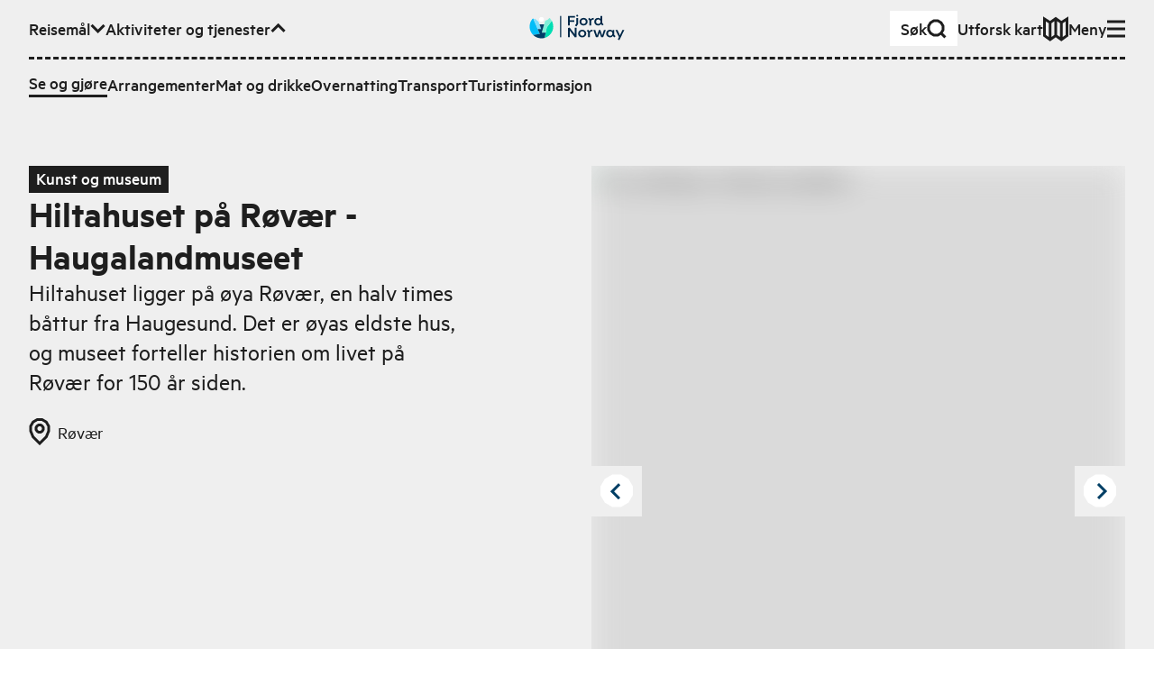

--- FILE ---
content_type: text/html; charset=utf-8
request_url: https://www.fjordnorway.com/no/se-og-gjore/hiltahuset-pa-rovaer
body_size: 19414
content:
<!DOCTYPE html><html><head><meta charSet="utf-8" data-next-head=""/><meta name="viewport" content="width=device-width" data-next-head=""/><link rel="alternate" href="https://www.fjordnorway.com/no/se-og-gjore/hiltahuset-pa-rovaer" hrefLang="no" data-next-head=""/><link rel="alternate" href="https://www.fjordnorway.com/en/see-and-do/hiltahouse-rovaer" hrefLang="en" data-next-head=""/><link rel="alternate" href="https://www.fjordnorway.com/de/sehen-und-erleben/das-hiltahus" hrefLang="de" data-next-head=""/><meta name="siteimprove-page-type" content="product" data-next-head=""/><meta name="siteimprove-page-variation" content="activity" data-next-head=""/><meta name="siteimprove-region-id" content="f6e7ac67-b851-44e4-a2c1-46b6d4677a9b" data-next-head=""/><meta name="siteimprove-region-title" content="Haugesund og Haugalandet - NO" data-next-head=""/><meta property="og:type" content="website" data-next-head=""/><meta property="og:title" content="Hiltahuset på Røvær - Haugalandmuseet - Fjord Norway" data-next-head=""/><meta property="og:description" content="Hiltahuset ligger på øya Røvær, en halv times båttur fra Haugesund. Det er øyas eldste hus, og museet forteller historien om livet på Røvær for 150 år siden...." data-next-head=""/><meta property="og:image" content="https://res.cloudinary.com/djew0njor/image/upload/w_1200,h_630,c_fill/Haugesund/Medlemmer/Haugalandmuseet/Hiltahuset/2016-08-25-AG_008_jmtllt.jpeg" data-next-head=""/><meta property="og:url" content="https://fjordnorway.com/no/se-og-gjore/hiltahuset-pa-rovaer" data-next-head=""/><meta name="twitter:card" content="summary_large_image" data-next-head=""/><meta property="twitter:title" content="Hiltahuset på Røvær - Haugalandmuseet - Fjord Norway" data-next-head=""/><meta name="twitter:description" content="Hiltahuset ligger på øya Røvær, en halv times båttur fra Haugesund. Det er øyas eldste hus, og museet forteller historien om livet på Røvær for 150 år siden...." data-next-head=""/><meta name="twitter:image" content="https://res.cloudinary.com/djew0njor/image/upload/w_1200,h_630,c_fill/Haugesund/Medlemmer/Haugalandmuseet/Hiltahuset/2016-08-25-AG_008_jmtllt.jpeg" data-next-head=""/><meta name="twitter:url" content="https://fjordnorway.com/no/se-og-gjore/hiltahuset-pa-rovaer" data-next-head=""/><title data-next-head="">Hiltahuset på Røvær - Haugalandmuseet - Fjord Norway</title><link rel="icon" href="/favicon.ico" data-next-head=""/><meta name="description" content="Hiltahuset ligger på øya Røvær, en halv times båttur fra Haugesund. Det er øyas eldste hus, og museet forteller historien om livet på Røvær for 150 år siden...." data-next-head=""/><link rel="canonical" href="https://www.fjordnorway.com/no/se-og-gjore/hiltahuset-pa-rovaer" data-next-head=""/><link rel="preconnect" href="https://res.cloudinary.com"/><link rel="dns-prefetch" href="https://res.cloudinary.com"/><link rel="apple-touch-icon" sizes="57x57" href="/favicons/apple-icon-57x57.png"/><link rel="apple-touch-icon" sizes="60x60" href="/favicons/apple-icon-60x60.png"/><link rel="apple-touch-icon" sizes="72x72" href="/favicons/apple-icon-72x72.png"/><link rel="apple-touch-icon" sizes="76x76" href="/favicons/apple-icon-76x76.png"/><link rel="apple-touch-icon" sizes="114x114" href="/favicons/apple-icon-114x114.png"/><link rel="apple-touch-icon" sizes="120x120" href="/favicons/apple-icon-120x120.png"/><link rel="apple-touch-icon" sizes="144x144" href="/favicons/apple-icon-144x144.png"/><link rel="apple-touch-icon" sizes="152x152" href="/favicons/apple-icon-152x152.png"/><link rel="apple-touch-icon" sizes="180x180" href="/favicons/apple-icon-180x180.png"/><link rel="icon" type="image/png" sizes="192x192" href="/favicons/android-icon-192x192.png"/><link rel="icon" type="image/png" sizes="32x32" href="/favicons/favicon-32x32.png"/><link rel="icon" type="image/png" sizes="96x96" href="/favicons/favicon-96x96.png"/><link rel="icon" type="image/png" sizes="16x16" href="/favicons/favicon-16x16.png"/><link rel="manifest" href="/favicons/manifest.json"/><meta name="msapplication-TileColor" content="#ffffff"/><meta name="msapplication-TileImage" content="/ms-icon-144x144.png"/><meta name="apple-mobile-web-app-title" content="Fjord Norway"/><meta name="theme-color" content="#ffffff"/><meta name="robots" content="index, follow"/><meta name="googlebot" content="index, follow"/><link data-next-font="size-adjust" rel="preconnect" href="/" crossorigin="anonymous"/><link rel="preload" href="/_next/static/css/c446be997710b45b.css" as="style"/><link rel="stylesheet" href="/_next/static/css/c446be997710b45b.css" data-n-g=""/><link rel="preload" href="/_next/static/css/cac862c5b2b12809.css" as="style"/><link rel="stylesheet" href="/_next/static/css/cac862c5b2b12809.css"/><link rel="preload" href="/_next/static/css/578021f012eeefc3.css" as="style"/><link rel="stylesheet" href="/_next/static/css/578021f012eeefc3.css" data-n-p=""/><noscript data-n-css=""></noscript><script defer="" nomodule="" src="/_next/static/chunks/polyfills-42372ed130431b0a.js"></script><script src="/_next/static/chunks/webpack-bf652ede2bf67375.js" defer=""></script><script src="/_next/static/chunks/framework-64c7e2851fb432f4.js" defer=""></script><script src="/_next/static/chunks/main-892057f11c99733a.js" defer=""></script><script src="/_next/static/chunks/pages/_app-73ea6473ead7db91.js" defer=""></script><script src="/_next/static/chunks/29107295-a8ea5f5f7020727c.js" defer=""></script><script src="/_next/static/chunks/5c0b189e-ed4350fbd57b9f3a.js" defer=""></script><script src="/_next/static/chunks/2c796e83-2acfd1231270e56a.js" defer=""></script><script src="/_next/static/chunks/dd81a582-77dccf0ed826b463.js" defer=""></script><script src="/_next/static/chunks/1106-77f4f5eae761bce1.js" defer=""></script><script src="/_next/static/chunks/2465-a54fe883738432f1.js" defer=""></script><script src="/_next/static/chunks/5643-d1cf100b81cac05b.js" defer=""></script><script src="/_next/static/chunks/1515-c07ce4c866ed8c8d.js" defer=""></script><script src="/_next/static/chunks/5599-da4f893448d393dd.js" defer=""></script><script src="/_next/static/chunks/7774-2e918c802abb02d8.js" defer=""></script><script src="/_next/static/chunks/6460-4eb9e5cede70d180.js" defer=""></script><script src="/_next/static/chunks/5614-13516a94488c9261.js" defer=""></script><script src="/_next/static/chunks/1764-b21c559b2e52db80.js" defer=""></script><script src="/_next/static/chunks/9551-b5173c1944ef09eb.js" defer=""></script><script src="/_next/static/chunks/8476-03010abafc08cec2.js" defer=""></script><script src="/_next/static/chunks/3395-b4d9348ef0558991.js" defer=""></script><script src="/_next/static/chunks/8588-695685ad3ae02e73.js" defer=""></script><script src="/_next/static/chunks/9852-862c9ad938d8ca9c.js" defer=""></script><script src="/_next/static/chunks/3548-45d5f84b21dce0d0.js" defer=""></script><script src="/_next/static/chunks/8739-62db60fdd7e72927.js" defer=""></script><script src="/_next/static/chunks/7084-14d0be41c1cbaa89.js" defer=""></script><script src="/_next/static/chunks/7918-3c93193c0d7f30dc.js" defer=""></script><script src="/_next/static/chunks/3661-0cae6c2d8ba32f3b.js" defer=""></script><script src="/_next/static/chunks/3913-566c024fdc7ddd8b.js" defer=""></script><script src="/_next/static/chunks/9508-dcc61590053a4f11.js" defer=""></script><script src="/_next/static/chunks/3690-069eeb11ce6718e5.js" defer=""></script><script src="/_next/static/chunks/3676-1d96d2705e6188b8.js" defer=""></script><script src="/_next/static/chunks/7754-0c01db1df07420e1.js" defer=""></script><script src="/_next/static/chunks/pages/no/se-og-gjore/%5BproductOrCategorySlug%5D-ee9f061f867056f7.js" defer=""></script><script src="/_next/static/VWH7kYHYKI8SZGf7gat8x/_buildManifest.js" defer=""></script><script src="/_next/static/VWH7kYHYKI8SZGf7gat8x/_ssgManifest.js" defer=""></script></head><body><p></p><div id="__next"><div class="app"><!--$--><!--$--><div id="page" class="min-h-screen flex flex-col overflow-hidden"><!--$--><div class="z-80 relative"><div aria-live="assertive" class=" xs:left-auto xs:w-auto fixed top-0 left-0 right-0 w-full pt-4 pr-4 pl-4 "></div></div><header class="bg-grey-light"><a class="bg-green z-90 sr-only top-6 left-12 focus:not-sr-only focus:fixed focus:py-1.5 focus:px-3" href="#main-content">Hopp til hovedinnhold</a><div class="relative w-full max-w-screen-3xl mx-auto px-4 sm:px-8 xl:px-12 w-full py-3"><nav class="relative z-10 w-full"><ul class="flex flex-wrap items-center gap-x-4 xl:gap-x-6"><li class="mr-auto md:hidden"><a class="flex w-max origin-center items-center gap-1 font-medium transition-transform duration-100 ease-out hover:scale-110 sm:gap-2 px-2 sm:px-3 py-1 sm:py-1.5 sm:gap-4 bg-white" href="/no/sok"><span class="">Søk</span><svg class="stroke-current flex-none scale-75 sm:scale-100" fill="none" viewBox="0 0 22 22" width="22px" height="22px" xmlns="http://www.w3.org/2000/svg" xmlns:xlink="http://www.w3.org/1999/xlink" stroke-linejoin="miter" preserveAspectRatio="xMinYMin meet"><path d="M12.1647 2H7.83529L4.16471 4.16471L2 7.83529V12.1647L4.16471 15.8353L7.83529 18H12.1647L15.8353 15.8353L18 12.1647V7.83529L15.8353 4.16471L12.1647 2Z M16 16L20.5 20.5" class="lg:stroke-3 stroke-2"></path></svg></a></li><li class="hidden lg:contents" role="listitem"><button class="flex w-max origin-center items-center gap-1 font-medium transition-transform duration-100 ease-out hover:scale-110 sm:gap-2" aria-expanded="false" aria-hidden="true"><span>Reisemål</span><svg class="stroke-current flex-none scale-75 sm:scale-100" fill="none" viewBox="0 0 17 12" width="17px" height="12px" xmlns="http://www.w3.org/2000/svg" xmlns:xlink="http://www.w3.org/1999/xlink" stroke-linejoin="miter" preserveAspectRatio="xMinYMin meet"><path d="M1.56958 1.92384L8.56958 8.92384L15.5696 1.92383" class="lg:stroke-3 stroke-2"></path></svg></button><div class="overflow-hidden order-last w-full flex-none !overflow-visible pointer-events-none invisible h-0" style="height:0px;opacity:0;margin-bottom:0px"><div class="relative"><div class="mt-3"><div class="r-border-t border-dashed pt-3"><div class="flex flex-col gap-4 sm:gap-4 md:gap-6"><ul class="flex flex-col flex-wrap gap-4 gap-y-3 sm:flex-row sm:items-center sm:gap-x-4 md:gap-x-6"><li class=""><a class="flex w-max origin-center items-center gap-1 font-medium transition-transform duration-100 ease-out hover:scale-110 sm:gap-2" title="Top menu - Destinations - Regions" handle="destinations" href="/no/destinasjoner"><span class="">Destinasjoner</span></a></li><li class=""><a class="flex w-max origin-center items-center gap-1 font-medium transition-transform duration-100 ease-out hover:scale-110 sm:gap-2" title="Top menu - Destinations - Cities and places" handle="attractions" href="/no/attraksjoner"><span class="">Byer og steder</span></a></li></ul></div></div></div></div></div></li><li class="hidden md:contents" role="listitem"><button class="flex w-max origin-center items-center gap-1 font-medium transition-transform duration-100 ease-out hover:scale-110 sm:gap-2" aria-expanded="true" aria-hidden="false"><span>Aktiviteter og tjenester</span><svg class="stroke-current flex-none scale-75 sm:scale-100" fill="none" viewBox="0 0 17 12" width="17px" height="12px" xmlns="http://www.w3.org/2000/svg" xmlns:xlink="http://www.w3.org/1999/xlink" stroke-linejoin="miter" preserveAspectRatio="xMinYMin meet"><path d="M15.5693 8.92382L8.56934 1.92382L1.56932 8.92383" class="lg:stroke-3 stroke-2"></path></svg></button><div class="overflow-hidden order-last w-full flex-none !overflow-visible" style="height:auto;opacity:1;margin-bottom:auto"><div class="relative"><div class="mt-3"><div class="r-border-t border-dashed pt-3"><div class="flex flex-col gap-4 sm:gap-4 md:gap-6"><ul class="flex flex-col flex-wrap gap-4 gap-y-3 sm:flex-row sm:items-center sm:gap-x-4 md:gap-x-6"><li class=""><a class="flex w-max origin-center items-center gap-1 font-medium transition-transform duration-100 ease-out hover:scale-110 sm:gap-2 r-border-b" title="Activities" handle="see-and-do" href="/no/se-og-gjore"><span class="">Se og gjøre</span></a></li><li class=""><a class="flex w-max origin-center items-center gap-1 font-medium transition-transform duration-100 ease-out hover:scale-110 sm:gap-2" title="Events" handle="events" href="/no/arrangementer"><span class="">Arrangementer</span></a></li><li class=""><a class="flex w-max origin-center items-center gap-1 font-medium transition-transform duration-100 ease-out hover:scale-110 sm:gap-2" title="category-foodAndDrinks" handle="food-and-drinks" href="/no/mat-og-drikke"><span class="">Mat og drikke</span></a></li><li class=""><a class="flex w-max origin-center items-center gap-1 font-medium transition-transform duration-100 ease-out hover:scale-110 sm:gap-2" title="sleep" handle="sleep" href="/no/overnatting"><span class="">Overnatting</span></a></li><li class=""><a class="flex w-max origin-center items-center gap-1 font-medium transition-transform duration-100 ease-out hover:scale-110 sm:gap-2" title="transport-uppercase" handle="transport" href="/no/transport"><span class="">Transport</span></a></li><li class=""><a class="flex w-max origin-center items-center gap-1 font-medium transition-transform duration-100 ease-out hover:scale-110 sm:gap-2" title="Turistinformasjon" handle="tourist-information" href="/no/turistinformasjon"><span class="">Turistinformasjon</span></a></li></ul></div></div></div></div></div></li><li class="hidden xl:block"><a class="flex w-max origin-center items-center gap-1 font-medium transition-transform duration-100 ease-out hover:scale-110 sm:gap-2" href="/no/reiseinspirasjon"><span class="">Reiseinspirasjon</span></a></li><li class="pointer-events-none absolute left-0 right-0 top-0 flex justify-center sm:top-1"><a class="pointer-events-auto block max-h-[32px] transition-transform hover:scale-110" title="Gå til forsiden" href="/no"><div class="xs:hidden block w-max"><img alt="Fjord Norway logo" loading="lazy" width="72" height="32" decoding="async" data-nimg="1" style="color:transparent" src="/svg/branding/fn-logo-2023.svg"/></div><div class="xs:block hidden w-max"><img alt="Fjord Norway logo" loading="lazy" width="106" height="32" decoding="async" data-nimg="1" style="color:transparent" src="/svg/branding/fn-logo-2023.svg"/></div></a></li><div class="ml-auto flex flex-wrap items-center gap-x-4 xl:gap-x-6"><li class="hidden md:block"><a class="flex w-max origin-center items-center gap-1 font-medium transition-transform duration-100 ease-out hover:scale-110 sm:gap-2 px-3 py-1.5 md:gap-8 bg-white" href="/no/sok"><span class="">Søk</span><svg class="stroke-current flex-none scale-75 sm:scale-100" fill="none" viewBox="0 0 22 22" width="22px" height="22px" xmlns="http://www.w3.org/2000/svg" xmlns:xlink="http://www.w3.org/1999/xlink" stroke-linejoin="miter" preserveAspectRatio="xMinYMin meet"><path d="M12.1647 2H7.83529L4.16471 4.16471L2 7.83529V12.1647L4.16471 15.8353L7.83529 18H12.1647L15.8353 15.8353L18 12.1647V7.83529L15.8353 4.16471L12.1647 2Z M16 16L20.5 20.5" class="lg:stroke-3 stroke-2"></path></svg></a></li><li class="hidden lg:block"><a class="flex w-max origin-center items-center gap-1 font-medium transition-transform duration-100 ease-out hover:scale-110 sm:gap-2" href="/no/plan"><span class="flex items-center gap-2">Utforsk kart</span><svg class="stroke-current flex-none scale-75 sm:scale-100" fill="none" viewBox="0 0 28 28" width="28px" height="28px" xmlns="http://www.w3.org/2000/svg" xmlns:xlink="http://www.w3.org/1999/xlink" stroke-linejoin="miter" preserveAspectRatio="xMinYMin meet"><path d="M1.5 21.5V3.00001L7.75 7L14 2.52789L20.25 7L26.4979 3.00001V21.5L20.25 26L14 21.5006L7.75 26L1.5 21.5Z M13.999 2.52789V21.5279 M20.25 7V26 M7.75 7V26" class="lg:stroke-3 stroke-2"></path></svg></a></li></div><li class="contents" role="listitem"><button class="flex w-max origin-center items-center gap-1 font-medium transition-transform duration-100 ease-out hover:scale-110 sm:gap-2" aria-expanded="false" aria-hidden="true"><span>Meny</span><svg class="stroke-current flex-none scale-75 sm:scale-100" fill="none" viewBox="0 0 20 20" width="20px" height="20px" xmlns="http://www.w3.org/2000/svg" xmlns:xlink="http://www.w3.org/1999/xlink" stroke-linejoin="miter" preserveAspectRatio="xMinYMin meet"><path d="M0 18H20 M0 10H20 M0 2H20" class="lg:stroke-3 stroke-2"></path></svg></button><div class="overflow-hidden order-last w-full flex-none !overflow-visible pointer-events-none invisible h-0" style="height:0px;opacity:0;margin-bottom:0px"><div class="relative"><div class="mt-3"><div class="r-border-t border-dashed pt-3"><div class="flex flex-col gap-4 sm:gap-4 md:gap-6"><ul class="xs:columns-2 3xl:max-w-lg max-w-md"><li class="mb-1 lg:mb-2"><a class="flex w-max origin-center items-center gap-1 font-medium transition-transform duration-100 ease-out hover:scale-110 sm:gap-2" title="Top menu - Destinations - Regions" handle="destinations" href="/no/destinasjoner"><span class="">Destinasjoner</span></a></li><li class="mb-1 lg:mb-2"><a class="flex w-max origin-center items-center gap-1 font-medium transition-transform duration-100 ease-out hover:scale-110 sm:gap-2" title="Top menu - Destinations - Cities and places" handle="attractions" href="/no/attraksjoner"><span class="">Byer og steder</span></a></li><li class="lg:mb-1"><a class="flex w-max origin-center items-center gap-1 font-medium transition-transform duration-100 ease-out hover:scale-110 sm:gap-2 r-border-b" title="Activities" handle="see-and-do" href="/no/se-og-gjore"><span class="">Se og gjøre</span></a></li><li class="mb-1 lg:mb-2"><a class="flex w-max origin-center items-center gap-1 font-medium transition-transform duration-100 ease-out hover:scale-110 sm:gap-2" title="Events" handle="events" href="/no/arrangementer"><span class="">Arrangementer</span></a></li><li class="mb-1 lg:mb-2"><a class="flex w-max origin-center items-center gap-1 font-medium transition-transform duration-100 ease-out hover:scale-110 sm:gap-2" title="category-foodAndDrinks" handle="food-and-drinks" href="/no/mat-og-drikke"><span class="">Mat og drikke</span></a></li><li class="mb-1 lg:mb-2"><a class="flex w-max origin-center items-center gap-1 font-medium transition-transform duration-100 ease-out hover:scale-110 sm:gap-2" title="sleep" handle="sleep" href="/no/overnatting"><span class="">Overnatting</span></a></li><li class="mb-1 lg:mb-2"><a class="flex w-max origin-center items-center gap-1 font-medium transition-transform duration-100 ease-out hover:scale-110 sm:gap-2" title="transport-uppercase" handle="transport" href="/no/transport"><span class="">Transport</span></a></li><li class="mb-1 lg:mb-2"><a class="flex w-max origin-center items-center gap-1 font-medium transition-transform duration-100 ease-out hover:scale-110 sm:gap-2" title="Turistinformasjon" handle="tourist-information" href="/no/turistinformasjon"><span class="">Turistinformasjon</span></a></li><li class="mb-1 lg:mb-2"><a class="flex w-max origin-center items-center gap-1 font-medium transition-transform duration-100 ease-out hover:scale-110 sm:gap-2" title="Inspiration" handle="inspiration" href="/no/reiseinspirasjon"><span class="">Reiseinspirasjon</span></a></li></ul><div class="r-border-b border-dashed pb-3"><ul class="lg:border-t-3 items-center justify-end gap-5 border-t-2 border-dashed pt-3 sm:flex"><li class="lg:hidden"><a class="flex w-max origin-center items-center gap-1 font-medium transition-transform duration-100 ease-out hover:scale-110 sm:gap-2" href="/no/plan"><span class="flex items-center gap-2">Utforsk kart</span><svg class="stroke-current flex-none scale-75 sm:scale-100" fill="none" viewBox="0 0 28 28" width="28px" height="28px" xmlns="http://www.w3.org/2000/svg" xmlns:xlink="http://www.w3.org/1999/xlink" stroke-linejoin="miter" preserveAspectRatio="xMinYMin meet"><path d="M1.5 21.5V3.00001L7.75 7L14 2.52789L20.25 7L26.4979 3.00001V21.5L20.25 26L14 21.5006L7.75 26L1.5 21.5Z M13.999 2.52789V21.5279 M20.25 7V26 M7.75 7V26" class="lg:stroke-3 stroke-2"></path></svg></a></li><li><div class="relative inline-flex gap-1 items-center group mr-4 lg:mr-6 leading-tighter font-medium origin-center transition-transform duration-100 ease-out hover:scale-110 !mr-0 translate-y-[1px]"><label class=" r-border-b block border-solid border-transparent py-1 " for="header-menu-language">Change language</label><select id="header-menu-language" name="header-menu-language" autoComplete="header-menu-language" class="form-select absolute inset-0 m-0 overflow-hidden border-none bg-transparent bg-none p-0 pr-2 text-transparent hover:cursor-pointer focus:border-blue-dark focus:outline-none focus-visible:shadow-outline-solid-blue-dark-2 lg:focus-visible:shadow-outline-solid-blue-dark-3 focus-visible:outline-green lg:focus-visible:outline-3 focus-visible:outline-dotted focus-visible:outline-2"><option value="no" selected="">Norsk</option><option value="en">English</option><option value="de">Deutsch</option></select><svg class="stroke-current flex-none scale-75 sm:scale-100" fill="none" viewBox="0 0 23 23" width="23px" height="23px" xmlns="http://www.w3.org/2000/svg" xmlns:xlink="http://www.w3.org/1999/xlink" stroke-linejoin="miter" preserveAspectRatio="xMinYMin meet"><path d="M2.40002 10.6073L21.4 10.6073M9.72695 1.55652L8.3698 9.31705V12.5283L9.72695 20.5564M14.3455 20.5565L15.7026 12.796V9.58473L14.3455 1.55659M14.4706 1.55652H9.32944L4.97061 4.09089L2.40002 8.38831V13.457L4.97061 17.7545L9.32944 20.2888H14.4706L18.8294 17.7545L21.4 13.457V8.38831L18.8294 4.09089L14.4706 1.55652Z" class="lg:stroke-3 stroke-2"></path></svg></div></li></ul></div></div></div></div></div></div></li></ul></nav></div></header><main data-content="main" id="main-content" class="relative transition-all duration-300 flex-1"><header id="page-header" class="relative mb-8 md:mb-16 lg:mb-24 pt-8 md:pt-12 lg:pt-16 2xl:pt-24 transition-colors duration-300 ease-in-out bg-grey-light pb-0 md:pb-4"><div class="relative w-full max-w-screen-3xl mx-auto px-4 sm:px-8 xl:px-12"><div class="grid gap-x-4 md:gap-x-6 lg:gap-x-8 gap-y-3 md:gap-y-4 lg:gap-y-6 grid-cols-12"><div class=" col-span-12 col-start-1 md:col-span-11 md:col-start-2 lg:col-span-5 lg:col-start-1 xl:col-start-2 "><span class="relative inline-block px-2 pb-[0.15em] font-medium bg-black text-white">Kunst og museum</span><h1 class="relative r-text-xl leading-tighter mb-2 md:mb-3 lg:mb-4 font-sans font-semibold !mb-0">Hiltahuset på Røvær - Haugalandmuseet</h1><p class="relative r-text-md mb-2 leading-tight md:mb-4 lg:mb-6 line-clamp-8">Hiltahuset ligger på øya Røvær, en halv times båttur fra Haugesund. Det er øyas eldste hus, og museet forteller historien om livet på Røvær for 150 år siden.</p><div></div><div class="flex flex-wrap"><a class="hover:underline" href="/no/attraksjoner/rovaer"><span class="flex items-center mr-4 mb-4 md:mr-8 transform-gpu"><svg class="stroke-current mr-2" fill="none" viewBox="0 0 24 30" width="24px" height="30px" xmlns="http://www.w3.org/2000/svg" xmlns:xlink="http://www.w3.org/1999/xlink" stroke-linejoin="miter" preserveAspectRatio="xMinYMin meet"><path d="M19.2968 4.2L21.9968 8.8V14.2L19.2968 20.8L11.9968 28L4.69676 20.8L1.99677 14.2V8.8L4.69676 4.2L9.29677 1.5H14.6968L19.2968 4.2Z M13.0968 7.5H10.8968L9.09677 8.6L7.99677 10.4V12.6L9.09677 14.4L10.8968 15.5H13.0968L14.8968 14.4L15.9968 12.6V10.4L14.8968 8.6L13.0968 7.5Z" class="lg:stroke-3 stroke-2"></path></svg><span>Røvær</span></span></a></div></div><div class="relative col-span-12 lg:col-span-6 lg:col-start-7"><div><div class="flex justify-between"><button aria-label="Previous image" class="group block absolute top-1/2 left-0 z-20 -translate-y-3/4 p-2"><svg class="stroke-blue-dark absolute top-1/2 left-1/2 -translate-x-2 -translate-y-1/2" fill="none" viewBox="0 0 13 18" width="13px" height="18px" xmlns="http://www.w3.org/2000/svg" xmlns:xlink="http://www.w3.org/1999/xlink" stroke-linejoin="miter" preserveAspectRatio="xMinYMin meet"><path d="M11 17.25L2.99999 9.25L11 1.25" class="lg:stroke-3 stroke-2"></path></svg><svg class="group-hover:fill-green fill-white" fill="none" viewBox="0 0 40 40" width="40px" height="40px" xmlns="http://www.w3.org/2000/svg" xmlns:xlink="http://www.w3.org/1999/xlink" stroke-linejoin="miter" preserveAspectRatio="xMinYMin meet"><path d="M24.8706 1.5H15.1294L6.87059 6.37059L2 14.6294V24.3706L6.87059 32.6294L15.1294 37.5H24.8706L33.1294 32.6294L38 24.3706C38 20.5664 38 18.4336 38 14.6294L33.1294 6.37059L24.8706 1.5Z" class="lg:stroke-3 stroke-2"></path></svg></button><button aria-label="Next image" class="group block absolute top-1/2 right-0 z-20 -translate-y-3/4 p-2"><svg class="stroke-blue-dark absolute top-1/2 left-1/2 -translate-x-1 -translate-y-1/2" fill="none" viewBox="0 0 13 20" width="13px" height="20px" xmlns="http://www.w3.org/2000/svg" xmlns:xlink="http://www.w3.org/1999/xlink" stroke-linejoin="miter" preserveAspectRatio="xMinYMin meet"><path d="M2.00001 17.9819L10 9.98193L2 1.98193" class="lg:stroke-3 stroke-2"></path></svg><svg class="group-hover:fill-green fill-white" fill="none" viewBox="0 0 40 40" width="40px" height="40px" xmlns="http://www.w3.org/2000/svg" xmlns:xlink="http://www.w3.org/1999/xlink" stroke-linejoin="miter" preserveAspectRatio="xMinYMin meet"><path d="M24.8706 1.5H15.1294L6.87059 6.37059L2 14.6294V24.3706L6.87059 32.6294L15.1294 37.5H24.8706L33.1294 32.6294L38 24.3706C38 20.5664 38 18.4336 38 14.6294L33.1294 6.37059L24.8706 1.5Z" class="lg:stroke-3 stroke-2"></path></svg></button></div><div class="flex justify-center"><div class="relative flex h-[300px] w-full overflow-hidden bg-gray-700 md:h-[650px] xl:h-[500px]"><div class="absolute h-[300px] w-full md:h-[650px] xl:h-[500px]" style="transform:none"><img width="750" height="500" src="https://res.cloudinary.com/djew0njor/image/upload/c_fill,h_27,w_40/q_auto/f_avif/dpr_1.0/v1/Haugesund/Medlemmer/Haugalandmuseet/Hiltahuset/2016-08-25-AG_008_jmtllt" alt="Fra utstillingen i Hiltahuset, kjøkken." loading="lazy" class="bg-grey/50 h-full w-full object-cover blur-lg"/></div></div></div><div class="text-end"><span class="r-text-xs -0 text-end z-20  px-2 text-black">Hiltahuset på Røvær | © Ana Gonçalves / Haugalandmuseet</span></div><div class="relative touch-pan-y"><div class="mt-2 overflow-hidden overflow-x-auto whitespace-nowrap"><div class="transition-all" style="transition:all 300ms ease-out 0s;transform:translate3d(0px, 0px, 0px)"><button class="hover:border-blue-dark border-3 relative h-16 w-24 border border-transparent border-blue-dark"><div class="relative h-full w-full"><img width="75" height="50" src="https://res.cloudinary.com/djew0njor/image/upload/c_fill,h_27,w_40/q_auto/f_avif/dpr_1.0/v1/Haugesund/Medlemmer/Haugalandmuseet/Hiltahuset/2016-08-25-AG_008_jmtllt" alt="Fra utstillingen i Hiltahuset, kjøkken." loading="lazy" decoding="async" class="bg-grey/50 transition-filter h-full object-cover h-full w-full blur-sm"/></div></button><button class="hover:border-blue-dark border-3 relative h-16 w-24 border border-transparent false"><div class="relative h-full w-full"><img width="75" height="50" src="https://res.cloudinary.com/djew0njor/image/upload/c_fill,h_27,w_40/q_auto/f_avif/dpr_1.0/v1/Haugesund/Medlemmer/Haugalandmuseet/Hiltahuset/2016-08-25-AG_001_hcfsw3" alt="Fra utstillingen i Hiltahuset, kjøkken." loading="lazy" decoding="async" class="bg-grey/50 transition-filter h-full object-cover h-full w-full blur-sm"/></div></button><button class="hover:border-blue-dark border-3 relative h-16 w-24 border border-transparent false"><div class="relative h-full w-full"><img width="75" height="50" src="https://res.cloudinary.com/djew0njor/image/upload/c_fill,h_27,w_40/q_auto/f_avif/dpr_1.0/v1/Haugesund/Medlemmer/Haugalandmuseet/Hiltahuset/2016-08-25-AG_014_wkjcwi" alt="Fra utstillingen i Hiltahuset, kjøkken." loading="lazy" decoding="async" class="bg-grey/50 transition-filter h-full object-cover h-full w-full blur-sm"/></div></button></div></div></div></div></div></div></div><div class=" absolute left-0 top-full z-0 h-16 w-full md:h-24 "><div disabled="" class="Plx  absolute inset-0 pointer-events-none"><svg width="100%" height="100%" viewBox="0 0 100 100" preserveAspectRatio="none"><polygon points="" fill="#EFEFEF" class="duration-300 ease-in-out"></polygon></svg></div></div></header><section class="relative mb-12 md:mb-20 lg:mb-32"><div class="relative w-full max-w-screen-3xl mx-auto px-4 sm:px-8 xl:px-12"><div class="grid gap-x-4 md:gap-x-6 lg:gap-x-8 gap-y-3 md:gap-y-4 lg:gap-y-6 grid-cols-12"><div class=" col-span-12 col-start-1 md:col-span-11 md:col-start-2 "><div class="mb-4 flex gap-4 md:mb-8 lg:mb-16"><button class="group relative inline-flex items-center r-border border-solid outline-none leading-tight transform-gpu bg-green !text-blue-dark hover:text-blue-dark border-green hover:border-blue-dark hover:bg-white py-2 px-4 font-medium hover:bg-white " title="Legg til reiseplanen min"><svg class="stroke-current mr-2" fill="none" viewBox="0 0 20 20" width="20px" height="20px" xmlns="http://www.w3.org/2000/svg" xmlns:xlink="http://www.w3.org/1999/xlink" stroke-linejoin="miter" preserveAspectRatio="xMinYMin meet"><path d="M20 10H0 M10 0L10 20" class="lg:stroke-3 stroke-2"></path></svg><span class="">Legg til reiseplanen min</span></button></div></div><div class=" col-span-12 col-start-1 mb-8 md:col-span-8 md:col-start-2 md:mb-0 lg:col-span-5 lg:col-start-2 "><div class="mb-4 md:mb-8"><div class="body-text"><h2><strong>Hvor på øya ligger Hiltahuset og hvordan kan jeg besøke museet?</strong></h2><p>Hiltahuset ligger sentralt på øya, noen hundre meter fra sjøen ved bedehuset og skolen der det gamle tunet på Røvær lå. Museet er åpent i sommersesongen, men kan også besøkes etter avtale. <a href="https://www.fjordnorway.com/no/transport/bat-til-rovaer--27wnh1c7sbsschgeuhicw">For å besøke Røvær må du ta rutebåten fra Indre Kai i Haugesund.</a></p><p></p><h2><strong>Hvilke utstillinger kan jeg se?</strong></h2><p>Lokalbefolkningen har samlet inn mange eldre gjenstander som er med på å fortelle Røværs historie. Ett av rommene er viet Røværulykken i 1899, og viser forholdene på Røvær den gang.</p><p></p><h2><strong>Byggeskikken</strong></h2><p>Konstruksjonen tyder på at bygningen er satt opp ca. 1820-1830. Det er satt sammen av to eldre stuer med gang og kjøkken i midten. Huset ble bygd som våningshus, men fungerte senere som folgehus (kårhus).</p><p>I 1880-årene ble den ene stuen i periode brukt til skolestue. Læreren underviste to uker på Røvær og to uker på Hauge skole i Haugesund. Etterkommerne etter familien Hilt overlot huset til Historielaget på 1980-tallet, som i dag eier huset. Huset har fått navnet etter familien Hilt som var den siste som bodde her.</p><p></p><h2><strong>Hva koster billetten?</strong></h2><ul><li>Voksen: NOK 100</li><li>Student (16-18): NOK 70</li><li>Honnør: NOK 70</li><li>Barn under 16: Gratis</li></ul><p></p><h2><strong>Hva er åpningstidene?</strong></h2><p>Hiltahuset er åpent om sommeren, men kan også åpnes etter avtale. Billetten gir inngang til to av Haugalandmuseet sine åpne museer innen 48 timer. Se <a href="http://www.haugalandmuseet.no">www.haugalandmuseet.no</a> for oversikt over museets avdelinger.</p></div></div><ul class=" flex flex-wrap items-center justify-center pt-8 md:pt-16 "><li class=" mr-4 last:mr-0 md:mr-8 "><a class=" block scale-[80%] transition-transform duration-150 ease-out hover:scale-100 md:scale-100 md:hover:scale-110 " href="https://www.facebook.com/haugalandmuseet" title="Besøk oss på Facebook"><img class="block h-[60px] w-[60px]" src="/external-logos/facebook.svg" alt="Facebook logo"/></a></li></ul></div><div class="col-span-12 lg:col-span-4 lg:col-start-8"><h2 class="relative r-text-md mb-1 leading-tight md:mb-2 font-sans font-semibold r-border-b !mb-4 pb-4">Haugalandmuseet</h2><p class="mb-8"><a href="/no/tilbyder/haugalandmuseet">Se alle tilbudene til Haugalandmuseet</a></p><h2 class="relative r-text-md mb-1 leading-tight md:mb-2 font-sans font-semibold r-border-b !mb-4 pb-4">Tider</h2><div class="mb-6"><div class="rdp-root border-0" data-mode="single" data-required="true"><div class="rdp-months"><nav class="rdp-nav" aria-label="Navigasjonslinje"><button type="button" class="rdp-button_previous" aria-label="Gå til forrige måned"><svg class="rdp-chevron" width="24" height="24" viewBox="0 0 24 24"><polygon points="16 18.112 9.81111111 12 16 5.87733333 14.0888889 4 6 12 14.0888889 20"></polygon></svg></button><button type="button" class="rdp-button_next" aria-label="Gå til neste måned"><svg class="rdp-chevron" width="24" height="24" viewBox="0 0 24 24"><polygon points="8 18.112 14.18888889 12 8 5.87733333 9.91111111 4 18 12 9.91111111 20"></polygon></svg></button></nav><div class="rdp-month"><div class="rdp-month_caption"><div class="rdp-dropdowns"><span data-disabled="false" class="rdp-dropdown_root"><select class="rdp-dropdown rdp-months_dropdown" aria-label="Velg måned"><option value="0">januar</option><option value="1">februar</option><option value="2">mars</option><option value="3">april</option><option value="4">mai</option><option value="5" selected="">juni</option><option value="6">juli</option><option value="7">august</option><option value="8">september</option><option value="9">oktober</option><option value="10">november</option><option value="11">desember</option></select><span class="rdp-caption_label" aria-hidden="true">juni<svg class="rdp-chevron" width="18" height="18" viewBox="0 0 24 24"><polygon points="6.77 8 12.5 13.57 18.24 8 20 9.72 12.5 17 5 9.72"></polygon></svg></span></span><span data-disabled="false" class="rdp-dropdown_root"><select class="rdp-dropdown rdp-years_dropdown" aria-label="Velg år"><option value="2026" selected="">2026</option><option value="2027">2027</option><option value="2028">2028</option></select><span class="rdp-caption_label" aria-hidden="true">2026<svg class="rdp-chevron" width="18" height="18" viewBox="0 0 24 24"><polygon points="6.77 8 12.5 13.57 18.24 8 20 9.72 12.5 17 5 9.72"></polygon></svg></span></span><span role="status" aria-live="polite" style="border:0;clip:rect(0 0 0 0);height:1px;margin:-1px;overflow:hidden;padding:0;position:absolute;width:1px;white-space:nowrap;word-wrap:normal">juni 2026</span></div></div><table role="grid" aria-multiselectable="false" aria-label="juni 2026" class="rdp-month_grid"><thead aria-hidden="true"><tr class="rdp-weekdays"><th aria-label="mandag" class="rdp-weekday" scope="col">ma</th><th aria-label="tirsdag" class="rdp-weekday" scope="col">ti</th><th aria-label="onsdag" class="rdp-weekday" scope="col">on</th><th aria-label="torsdag" class="rdp-weekday" scope="col">to</th><th aria-label="fredag" class="rdp-weekday" scope="col">fr</th><th aria-label="lørdag" class="rdp-weekday" scope="col">lø</th><th aria-label="søndag" class="rdp-weekday" scope="col">sø</th></tr></thead><tbody class="rdp-weeks"><tr class="rdp-week"><td class="rdp-day rdp-disabled" role="gridcell" data-day="2026-06-01" data-disabled="true"><button class="rdp-day_button" type="button" disabled="" tabindex="-1" aria-label="mandag 1. juni 2026">1</button></td><td class="rdp-day rdp-disabled" role="gridcell" data-day="2026-06-02" data-disabled="true"><button class="rdp-day_button" type="button" disabled="" tabindex="-1" aria-label="tirsdag 2. juni 2026">2</button></td><td class="rdp-day rdp-disabled" role="gridcell" data-day="2026-06-03" data-disabled="true"><button class="rdp-day_button" type="button" disabled="" tabindex="-1" aria-label="onsdag 3. juni 2026">3</button></td><td class="rdp-day rdp-disabled" role="gridcell" data-day="2026-06-04" data-disabled="true"><button class="rdp-day_button" type="button" disabled="" tabindex="-1" aria-label="torsdag 4. juni 2026">4</button></td><td class="rdp-day rdp-disabled" role="gridcell" data-day="2026-06-05" data-disabled="true"><button class="rdp-day_button" type="button" disabled="" tabindex="-1" aria-label="fredag 5. juni 2026">5</button></td><td class="rdp-day rdp-disabled" role="gridcell" data-day="2026-06-06" data-disabled="true"><button class="rdp-day_button" type="button" disabled="" tabindex="-1" aria-label="lørdag 6. juni 2026">6</button></td><td class="rdp-day rdp-disabled" role="gridcell" data-day="2026-06-07" data-disabled="true"><button class="rdp-day_button" type="button" disabled="" tabindex="-1" aria-label="søndag 7. juni 2026">7</button></td></tr><tr class="rdp-week"><td class="rdp-day rdp-disabled" role="gridcell" data-day="2026-06-08" data-disabled="true"><button class="rdp-day_button" type="button" disabled="" tabindex="-1" aria-label="mandag 8. juni 2026">8</button></td><td class="rdp-day rdp-disabled" role="gridcell" data-day="2026-06-09" data-disabled="true"><button class="rdp-day_button" type="button" disabled="" tabindex="-1" aria-label="tirsdag 9. juni 2026">9</button></td><td class="rdp-day rdp-disabled" role="gridcell" data-day="2026-06-10" data-disabled="true"><button class="rdp-day_button" type="button" disabled="" tabindex="-1" aria-label="onsdag 10. juni 2026">10</button></td><td class="rdp-day rdp-disabled" role="gridcell" data-day="2026-06-11" data-disabled="true"><button class="rdp-day_button" type="button" disabled="" tabindex="-1" aria-label="torsdag 11. juni 2026">11</button></td><td class="rdp-day rdp-disabled" role="gridcell" data-day="2026-06-12" data-disabled="true"><button class="rdp-day_button" type="button" disabled="" tabindex="-1" aria-label="fredag 12. juni 2026">12</button></td><td class="rdp-day rdp-disabled" role="gridcell" data-day="2026-06-13" data-disabled="true"><button class="rdp-day_button" type="button" disabled="" tabindex="-1" aria-label="lørdag 13. juni 2026">13</button></td><td class="rdp-day rdp-disabled" role="gridcell" data-day="2026-06-14" data-disabled="true"><button class="rdp-day_button" type="button" disabled="" tabindex="-1" aria-label="søndag 14. juni 2026">14</button></td></tr><tr class="rdp-week"><td class="rdp-day rdp-disabled" role="gridcell" data-day="2026-06-15" data-disabled="true"><button class="rdp-day_button" type="button" disabled="" tabindex="-1" aria-label="mandag 15. juni 2026">15</button></td><td class="rdp-day rdp-disabled" role="gridcell" data-day="2026-06-16" data-disabled="true"><button class="rdp-day_button" type="button" disabled="" tabindex="-1" aria-label="tirsdag 16. juni 2026">16</button></td><td class="rdp-day rdp-disabled" role="gridcell" data-day="2026-06-17" data-disabled="true"><button class="rdp-day_button" type="button" disabled="" tabindex="-1" aria-label="onsdag 17. juni 2026">17</button></td><td class="rdp-day rdp-disabled" role="gridcell" data-day="2026-06-18" data-disabled="true"><button class="rdp-day_button" type="button" disabled="" tabindex="-1" aria-label="torsdag 18. juni 2026">18</button></td><td class="rdp-day rdp-disabled" role="gridcell" data-day="2026-06-19" data-disabled="true"><button class="rdp-day_button" type="button" disabled="" tabindex="-1" aria-label="fredag 19. juni 2026">19</button></td><td class="rdp-day rdp-disabled" role="gridcell" data-day="2026-06-20" data-disabled="true"><button class="rdp-day_button" type="button" disabled="" tabindex="-1" aria-label="lørdag 20. juni 2026">20</button></td><td class="rdp-day font-bold rdp-selected" role="gridcell" aria-selected="true" data-day="2026-06-21" data-selected="true"><button class="rdp-day_button" type="button" tabindex="0" aria-label="søndag 21. juni 2026, valgt">21</button></td></tr><tr class="rdp-week"><td class="rdp-day rdp-disabled" role="gridcell" data-day="2026-06-22" data-disabled="true"><button class="rdp-day_button" type="button" disabled="" tabindex="-1" aria-label="mandag 22. juni 2026">22</button></td><td class="rdp-day rdp-disabled" role="gridcell" data-day="2026-06-23" data-disabled="true"><button class="rdp-day_button" type="button" disabled="" tabindex="-1" aria-label="tirsdag 23. juni 2026">23</button></td><td class="rdp-day rdp-disabled" role="gridcell" data-day="2026-06-24" data-disabled="true"><button class="rdp-day_button" type="button" disabled="" tabindex="-1" aria-label="onsdag 24. juni 2026">24</button></td><td class="rdp-day rdp-disabled" role="gridcell" data-day="2026-06-25" data-disabled="true"><button class="rdp-day_button" type="button" disabled="" tabindex="-1" aria-label="torsdag 25. juni 2026">25</button></td><td class="rdp-day rdp-disabled" role="gridcell" data-day="2026-06-26" data-disabled="true"><button class="rdp-day_button" type="button" disabled="" tabindex="-1" aria-label="fredag 26. juni 2026">26</button></td><td class="rdp-day rdp-disabled" role="gridcell" data-day="2026-06-27" data-disabled="true"><button class="rdp-day_button" type="button" disabled="" tabindex="-1" aria-label="lørdag 27. juni 2026">27</button></td><td class="rdp-day font-bold" role="gridcell" data-day="2026-06-28"><button class="rdp-day_button" type="button" tabindex="-1" aria-label="søndag 28. juni 2026">28</button></td></tr><tr class="rdp-week"><td class="rdp-day rdp-disabled" role="gridcell" data-day="2026-06-29" data-disabled="true"><button class="rdp-day_button" type="button" disabled="" tabindex="-1" aria-label="mandag 29. juni 2026">29</button></td><td class="rdp-day rdp-disabled" role="gridcell" data-day="2026-06-30" data-disabled="true"><button class="rdp-day_button" type="button" disabled="" tabindex="-1" aria-label="tirsdag 30. juni 2026">30</button></td><td class="rdp-day rdp-disabled rdp-hidden rdp-outside" role="gridcell" data-day="2026-07-01" data-month="2026-07" data-disabled="true" data-hidden="true" data-outside="true"></td><td class="rdp-day rdp-disabled rdp-hidden rdp-outside" role="gridcell" data-day="2026-07-02" data-month="2026-07" data-disabled="true" data-hidden="true" data-outside="true"></td><td class="rdp-day rdp-disabled rdp-hidden rdp-outside" role="gridcell" data-day="2026-07-03" data-month="2026-07" data-disabled="true" data-hidden="true" data-outside="true"></td><td class="rdp-day rdp-disabled rdp-hidden rdp-outside" role="gridcell" data-day="2026-07-04" data-month="2026-07" data-disabled="true" data-hidden="true" data-outside="true"></td><td class="rdp-day rdp-hidden rdp-outside font-bold" role="gridcell" data-day="2026-07-05" data-month="2026-07" data-hidden="true" data-outside="true"></td></tr><tr class="rdp-week"><td class="rdp-day rdp-disabled rdp-hidden rdp-outside" role="gridcell" data-day="2026-07-06" data-month="2026-07" data-disabled="true" data-hidden="true" data-outside="true"></td><td class="rdp-day rdp-disabled rdp-hidden rdp-outside" role="gridcell" data-day="2026-07-07" data-month="2026-07" data-disabled="true" data-hidden="true" data-outside="true"></td><td class="rdp-day rdp-disabled rdp-hidden rdp-outside" role="gridcell" data-day="2026-07-08" data-month="2026-07" data-disabled="true" data-hidden="true" data-outside="true"></td><td class="rdp-day rdp-disabled rdp-hidden rdp-outside" role="gridcell" data-day="2026-07-09" data-month="2026-07" data-disabled="true" data-hidden="true" data-outside="true"></td><td class="rdp-day rdp-disabled rdp-hidden rdp-outside" role="gridcell" data-day="2026-07-10" data-month="2026-07" data-disabled="true" data-hidden="true" data-outside="true"></td><td class="rdp-day rdp-disabled rdp-hidden rdp-outside" role="gridcell" data-day="2026-07-11" data-month="2026-07" data-disabled="true" data-hidden="true" data-outside="true"></td><td class="rdp-day rdp-hidden rdp-outside font-bold" role="gridcell" data-day="2026-07-12" data-month="2026-07" data-hidden="true" data-outside="true"></td></tr></tbody></table></div></div></div><div class="w-full"><h3 class="mb-2 text-base font-bold">21. juni</h3><div class="border-t-3 border-dashed border-gray-300 pt-6"><div class="space-y-4"><div class="flex items-center justify-between gap-4"><span class="text-base font-medium">13:30 - 15:30</span></div></div></div></div></div><h2 class="relative r-text-md mb-1 leading-tight md:mb-2 font-sans font-semibold r-border-b !mb-4 pb-4">Kontakt</h2><dl class="mb-8 flex w-full flex-wrap"><dt class="mb-4 w-1/2 font-medium">Adresse<!-- -->:</dt><dd class="mb-4 w-1/2 "><ul><li class="block"><span>Røvær</span></li><li class="block"><span>5549 Røvær</span></li><li class="block"><span></span></li></ul></dd><dt class="mb-4 w-1/2 font-medium">Telefon<!-- -->:</dt><dd class="mb-4 w-1/2 "><a class="hover:text-blue-dark hover:shadow-highlight-green break-all underline" href="tel:+ 47 52 70 93 60" title="+ 47 52 70 93 60" target="_blank">+ 47 52 70 93 60</a></dd><dt class="mb-4 w-1/2 font-medium">E-post<!-- -->:</dt><dd class="mb-4 w-1/2 "><a class="hover:text-blue-dark hover:shadow-highlight-green break-all underline" href="mailto:post@haugalandmuseet.no" title="post@haugalandmuseet.no" target="_blank">post@haugalandmuseet.no</a></dd><dt class="mb-4 w-1/2 font-medium">Nettside<!-- -->:</dt><dd class="mb-4 w-1/2 "><a class="hover:text-blue-dark hover:shadow-highlight-green break-all underline" href="https://haugalandmuseet.no/museum/hiltahuset/" title="https://haugalandmuseet.no/museum/hiltahuset/" target="_blank">haugalandmuseet.no/museum/hiltahuset/</a></dd></dl><h2 class="relative r-text-md mb-1 leading-tight md:mb-2 font-sans font-semibold r-border-b !mb-4 pb-4">Fasiliteter</h2><dl class="mb-8 flex w-full flex-wrap"><dt class="mb-4 w-1/2 font-medium">Barnevennlig<!-- -->:</dt><dd class="mb-4 w-1/2 flex"><svg class="stroke-current" fill="none" viewBox="0 0 23 17" width="23px" height="17px" xmlns="http://www.w3.org/2000/svg" xmlns:xlink="http://www.w3.org/1999/xlink" stroke-linejoin="miter" preserveAspectRatio="xMinYMin meet"><path d="M1.6264 7.79383L8.31448 14.4819L21.4299 1.36649" class="lg:stroke-3 stroke-2"></path></svg></dd><dt class="mb-4 w-1/2 font-medium">Sesong<!-- -->:</dt><dd class="mb-4 w-1/2 flex"><ul><li class="block"><span>Sommer</span></li></ul></dd></dl></div></div></div></section><section class="relative mb-12 md:mb-20 lg:mb-32"><div class="relative w-full max-w-screen-3xl mx-auto px-4 sm:px-8 xl:px-12"><div class="grid gap-x-4 md:gap-x-6 lg:gap-x-8 gap-y-3 md:gap-y-4 lg:gap-y-6 grid-cols-12"><div class="col-span-12"><h2 class="relative r-text-lg leading-tighter mb-1 md:mb-2 font-sans font-semibold py-6">Hvor er<!-- --> <!-- -->Hiltahuset på Røvær - Haugalandmuseet</h2><div class="bg-blue h-72 shadow-md md:h-96 lg:h-[500px]"><div class="relative h-full w-full"><div class="h-full w-full"><div style="position:relative;width:100%;height:100%"></div></div></div></div></div></div></div></section></main><footer class="relative pt-[35%] sm:pt-[25%] md:pt-[20%] lg:pt-[15%] pb-8 text-white pointer-events-none"><div class="Plx  absolute inset-0 origin-bottom -mt-12" style="visibility:hidden"><svg width="100%" height="100%" viewBox="0 0 100 100" preserveAspectRatio="none"><polygon points="" fill="#12D9B5" class="duration-300 ease-in-out"></polygon></svg></div><div class="Plx  absolute inset-0 origin-bottom -mt-8" style="visibility:hidden"><svg width="100%" height="100%" viewBox="0 0 100 100" preserveAspectRatio="none"><polygon points="" fill="#0DBBF2" class="duration-300 ease-in-out"></polygon></svg></div><div class="Plx  absolute inset-0 origin-bottom" style="visibility:hidden"><svg width="100%" height="100%" viewBox="0 0 100 100" preserveAspectRatio="none"><polygon points="" fill="#003F65" class="duration-300 ease-in-out"></polygon></svg></div><div class="relative w-full max-w-screen-3xl mx-auto px-4 sm:px-8 xl:px-12"><div class=" pointer-events-auto mb-8 flex w-full flex-wrap items-center justify-center md:justify-between "><nav class=" flex-no-wrap flex w-full justify-start py-4 sm:w-1/3 "><ul class="flex w-full flex-col items-center sm:items-start"><div class="relative inline-flex gap-1 items-center group mr-4 lg:mr-6 leading-tighter font-medium origin-center transition-transform duration-100 ease-out hover:scale-110"><label class=" r-border-b block border-solid border-transparent py-1 " for="footer-language">Change language</label><select id="footer-language" name="footer-language" autoComplete="footer-language" class="form-select absolute inset-0 m-0 overflow-hidden border-none bg-transparent bg-none p-0 pr-2 text-transparent hover:cursor-pointer focus:border-blue-dark focus:outline-none focus-visible:shadow-outline-solid-blue-dark-2 lg:focus-visible:shadow-outline-solid-blue-dark-3 focus-visible:outline-green lg:focus-visible:outline-3 focus-visible:outline-dotted focus-visible:outline-2"><option value="no" selected="">Norsk</option><option value="en">English</option><option value="de">Deutsch</option></select><svg class="stroke-current flex-none scale-75 sm:scale-100" fill="none" viewBox="0 0 23 23" width="23px" height="23px" xmlns="http://www.w3.org/2000/svg" xmlns:xlink="http://www.w3.org/1999/xlink" stroke-linejoin="miter" preserveAspectRatio="xMinYMin meet"><path d="M2.40002 10.6073L21.4 10.6073M9.72695 1.55652L8.3698 9.31705V12.5283L9.72695 20.5564M14.3455 20.5565L15.7026 12.796V9.58473L14.3455 1.55659M14.4706 1.55652H9.32944L4.97061 4.09089L2.40002 8.38831V13.457L4.97061 17.7545L9.32944 20.2888H14.4706L18.8294 17.7545L21.4 13.457V8.38831L18.8294 4.09089L14.4706 1.55652Z" class="lg:stroke-3 stroke-2"></path></svg></div><div><div style="opacity:0"><svg class="animate-spin stroke-black" width="22" height="22" viewBox="0 0 22 22" fill="none" xmlns="http://www.w3.org/2000/svg"><path d="M3.21765 6.5L4.4353 4.43529L8.56471 2H13.4353L17.5647 4.43529L20 8.56471C20 10.4668 20 11.5332 20 13.4353L17.5647 17.5647L13.4353 20H8.56471L4.4353 17.5647L3.21765 15.5" stroke-width="3" stroke-miterlimit="10"></path></svg></div></div><li><a title="Bildebank" class="flex items-center gap-2 mr-4 last:mr-0 xl:mr-6 leading-tighter font-medium text-inherit stroke-inherit transition-transform duration-100 ease-out hover:scale-110" role="link" tabindex="0" href="/no/bildebank"><span class="inline-block py-1">Bildebank</span></a></li><li><a title="Kurs og konferanse" class="flex items-center gap-2 mr-4 last:mr-0 xl:mr-6 leading-tighter font-medium text-inherit stroke-inherit transition-transform duration-100 ease-out hover:scale-110" role="link" tabindex="0" href="/no/kurs-og-konferanse"><span class="inline-block py-1">Kurs og konferanse</span></a></li><li><a title="Bransje" class="flex items-center gap-2 mr-4 last:mr-0 xl:mr-6 leading-tighter font-medium text-inherit stroke-inherit transition-transform duration-100 ease-out hover:scale-110" role="link" tabindex="0" href="/no/bransje"><span class="inline-block py-1">Bransje</span></a></li></ul></nav><a class="flex justify-center order-last sm:order-none w-full sm:w-1/3 pt-8 sm:pt-0 hover:scale-110 transition-transform duration-150 ease-out" title="Forside" href="/no"><img alt="Fjord Norways sekundærlogo" class="w-16 md:w-24 lg:w-32" src="/svg/branding/fn-logo-secondary-inverse-2023.svg"/></a><nav class=" flex w-full flex-col items-center sm:w-1/3 sm:items-end "><a title="Om Fjord Norge" class="flex items-center gap-2 mr-4 last:mr-0 xl:mr-6 leading-tighter font-medium text-inherit stroke-inherit transition-transform duration-100 ease-out hover:scale-110 !mb-0 !mr-0 text-right" role="link" tabindex="0" href="/no/om-fjord-norge"><span class="inline-block py-1">Om Fjord Norge</span></a><a title="Ofte stilte spørsmål" class="flex items-center gap-2 mr-4 last:mr-0 xl:mr-6 leading-tighter font-medium text-inherit stroke-inherit transition-transform duration-100 ease-out hover:scale-110 !mb-0 !mr-0 text-right" role="link" tabindex="0" href="/no/ofte-stilte-sporsmal"><span class="inline-block py-1">Ofte stilte spørsmål</span></a><a title="Personvern" class="flex items-center gap-2 mr-4 last:mr-0 xl:mr-6 leading-tighter font-medium text-inherit stroke-inherit transition-transform duration-100 ease-out hover:scale-110 !mb-0 !mr-0 text-right" role="link" tabindex="0" href="/no/personvern"><span class="inline-block py-1">Personvern</span></a><a title="Registrer arrangement" class="flex items-center gap-2 mr-4 last:mr-0 xl:mr-6 leading-tighter font-medium text-inherit stroke-inherit transition-transform duration-100 ease-out hover:scale-110 !mb-0 !mr-0 text-right" role="link" tabindex="0" href="/no/registrer/arrangement"><span class="inline-block py-1">Registrer arrangement</span></a></nav></div></div></footer><!--/$--></div><nav class="fixed top-0 right-0 left-0 p-2 md:p-4 transform-gpu backdrop-blur-sm bg-grey-light bg-opacity-90 shadow-md z-10" style="opacity:0;transform:translateY(-100%)"><div class="flex items-center justify-end"><div class="flex gap-4"><button class="group relative inline-flex items-center r-border border-solid outline-none leading-tight transform-gpu bg-green !text-blue-dark hover:text-blue-dark border-green hover:border-blue-dark hover:bg-white py-2 px-4 font-medium hover:bg-white " title="Legg til reiseplanen min"><svg class="stroke-current mr-2" fill="none" viewBox="0 0 20 20" width="20px" height="20px" xmlns="http://www.w3.org/2000/svg" xmlns:xlink="http://www.w3.org/1999/xlink" stroke-linejoin="miter" preserveAspectRatio="xMinYMin meet"><path d="M20 10H0 M10 0L10 20" class="lg:stroke-3 stroke-2"></path></svg><span class="">Legg til reiseplanen min</span></button></div></div></nav><!--/$--><!--/$--></div></div><script id="__NEXT_DATA__" type="application/json">{"props":{"pageProps":{"isCategoryPage":false,"item":{"_id":"b3692952-5a00-470f-9004-99c21777bb0d","_type":"Activity","address":{"_type":"Address","postalAddress":{"_type":"PostalAddress","addressLocality":"","addressRegion":"Røvær","postalCode":"5549","streetAddress":"Røvær"}},"category":{"_id":"1631fffe-fde1-4273-98f3-726995e5e974","locTitle":{"_type":"LocaleString","de":"Kultur","en":"Culture","no":"Kultur"},"title":"Kultur"},"certificates":{"_type":"GreenCertificat"},"cloudinaryImages":[{"image":{"context":{"custom":{"alt":"Fra utstillingen i Hiltahuset, kjøkken.","caption":"Fra utstillingen i Hiltahuset","credit":"Ana Gonçalves / Haugalandmuseet"}},"public_id":"Haugesund/Medlemmer/Haugalandmuseet/Hiltahuset/2016-08-25-AG_008_jmtllt","secure_url":"https://res.cloudinary.com/djew0njor/image/upload/v1708954289/Haugesund/Medlemmer/Haugalandmuseet/Hiltahuset/2016-08-25-AG_008_jmtllt.jpg"},"locDescription":{"_type":"LocaleString","de":"Hiltahuset","en":"Hiltahuset","no":"Hiltahuset på Røvær"},"mainImage":true},{"image":{"context":{"custom":{"alt":"Fra utstillingen i Hilthuset på Røvær, kommode med pynt, og bilder på veggen.","caption":"Hiltahuset på Røvær","credit":"Ana Gonçalves / Haugalandmuseet"}},"public_id":"Haugesund/Medlemmer/Haugalandmuseet/Hiltahuset/2016-08-25-AG_001_hcfsw3","secure_url":"https://res.cloudinary.com/djew0njor/image/upload/v1708954284/Haugesund/Medlemmer/Haugalandmuseet/Hiltahuset/2016-08-25-AG_001_hcfsw3.jpg"},"locDescription":{"_type":"LocaleString","de":"Hiltahuset","en":"Hiltahuset","no":"Hiltahuset"},"mainImage":null},{"image":{"context":{"custom":{"credit":"Ana Gonçalves / Haugalandmuseet"}},"public_id":"Haugesund/Medlemmer/Haugalandmuseet/Hiltahuset/2016-08-25-AG_014_wkjcwi","secure_url":"https://res.cloudinary.com/djew0njor/image/upload/v1708954290/Haugesund/Medlemmer/Haugalandmuseet/Hiltahuset/2016-08-25-AG_014_wkjcwi.jpg"},"locDescription":{"_type":"LocaleString","de":"Hiltahuset iin Røvær","en":"Hiltahuset at Røvær","no":"Hiltahuset på Røvær"},"mainImage":null}],"contactPoint":{"_type":"ContactPoint","bookingUrl":"","email":"post@haugalandmuseet.no","locBookingUrl":{"de":"","en":"","no":""},"locWebUrl":{"de":"https://haugalandmuseet.no/museum/hiltahuset/","en":"https://haugalandmuseet.no/museum/hiltahuset/","no":"https://haugalandmuseet.no/museum/hiltahuset/"},"telephone":"+ 47 52 70 93 60","webURL":"https://haugalandmuseet.no/museum/hiltahuset/"},"expired":null,"externalSystems":[{"_key":"ext_haugalandmuseet-0","_type":"ExternalSystem","externalCustom1":"","externalId":"haugalandmuseet","externalURI":"https://www.facebook.com/haugalandmuseet","isPublic":true,"title":"Facebook"}],"facilities":[{"facility":{"_id":"b8cf016b-e987-47df-9bef-042d1662b0ab","facilityType":"boolean","locShortDescription":null,"locTitle":{"_type":"LocaleString","de":"Familienfreundlich","en":"Family-friendly","no":"Barnevennlig"},"subCategories":[{"_id":"a4b8432e-f685-4f6e-9f4e-e9fd30051d96","locSlug":{"_type":"LocaleSlug","de":{"_type":"slug","current":"gebirgswanderungen-und-wanderungen"},"en":{"_type":"slug","current":"mountain-hikes-and-walks"},"no":{"_type":"slug","current":"fjellturer-og-vandring"}},"locTitle":{"_type":"LocaleString","de":"Gebirgswanderungen und Wanderungen","en":"Mountain hikes and walks","no":"Fjellturer og vandring"},"slug":{"current":"fjellturer-og-vandring"},"title":"Fjellturer og vandring"},{"_id":"9e181cae-223d-425a-9bdd-1426b5f3db77","locSlug":{"_type":"LocaleSlug","de":{"_type":"slug","current":"sport"},"en":{"_type":"slug","current":"sport"},"no":{"_type":"slug","current":"sport"}},"locTitle":{"_type":"LocaleString","de":"Sport","en":"Sport","no":"Sport"},"slug":{"current":"sport"},"title":"Sport"},{"_id":"7be098d9-186b-42ae-ad09-ef5dd7996ebb","locSlug":{"_type":"LocaleSlug","de":{"_type":"slug","current":"skifahren"},"en":{"_type":"slug","current":"skiing"},"no":{"_type":"slug","current":"ski"}},"locTitle":{"_type":"LocaleString","de":"Skifahren","en":"Skiing","no":"Ski"},"slug":{"current":"ski"},"title":"Ski"},{"_id":"fa70baad-cdb7-4bf6-8d1e-346840c6dc2e","locSlug":{"_type":"LocaleSlug","de":{"_type":"slug","current":"feste"},"en":{"_type":"slug","current":"festivals"},"no":{"_type":"slug","current":"festivaler"}},"locTitle":{"_type":"LocaleString","de":"Feste","en":"Festivals","no":"Festivaler"},"slug":{"current":"festivaler"},"title":"Festivaler"},{"_id":"eb215304-5eeb-43ff-b9f2-c51d6c101eac","locSlug":{"_type":"LocaleSlug","de":{"_type":"slug","current":"theater-und-buhnenkunst"},"en":{"_type":"slug","current":"theatre-and-dramatic-arts"},"no":{"_type":"slug","current":"teater-og-scenekunst"}},"locTitle":{"_type":"LocaleString","de":"Theater und Bühnenkunst","en":"Theatre and dramatic arts","no":"Teater og scenekunst"},"slug":{"current":"teater-og-scenekunst"},"title":"Teater og scenekunst"},{"_id":"9fab1a72-7141-4f37-aee6-c73e753501e1","locSlug":{"_type":"LocaleSlug","de":{"_type":"slug","current":"musik"},"en":{"_type":"slug","current":"music"},"no":{"_type":"slug","current":"musikk"}},"locTitle":{"_type":"LocaleString","de":"Musik","en":"Music","no":"Musikk"},"slug":{"current":"musikk"},"title":"Musikk"},{"_id":"91fa21ce-699a-474c-ad50-4812a0df3e00","locSlug":{"_type":"LocaleSlug","de":{"_type":"slug","current":"kunst-und-museen"},"en":{"_type":"slug","current":"art-and-museums"},"no":{"_type":"slug","current":"kunst-og-museum"}},"locTitle":{"_type":"LocaleString","de":"Kunst und Museen","en":"Art and museums","no":"Kunst og museum"},"slug":{"current":"kunst-og-museum"},"title":"Kunst og museum"},{"_id":"772d137a-af42-424e-b91f-4d658b35deba","locSlug":{"_type":"LocaleSlug","de":{"_type":"slug","current":"architektur-und-kulturerbe"},"en":{"_type":"slug","current":"architecture-and-heritage"},"no":{"_type":"slug","current":"arkitektur-og-kulturarv"}},"locTitle":{"_type":"LocaleString","de":"Architektur und Kulturerbe","en":"Architecture and heritage","no":"Arkitektur og kulturarv"},"slug":{"current":"arkitektur-og-kulturarv"},"title":"Arkitektur og kulturarv"},{"_id":"ef63d3c7-48d4-4ec4-8c77-96fbebfce886","locSlug":{"_type":"LocaleSlug","de":{"_type":"slug","current":"aktivitats--und-familienparks"},"en":{"_type":"slug","current":"adventure-parks-and-family-parks"},"no":{"_type":"slug","current":"aktivitets-og-familieparker"}},"locTitle":{"_type":"LocaleString","de":"Aktivitäts- und Familienparks","en":"Adventure parks and family parks","no":"Aktivitets- og familieparker"},"slug":{"current":"aktivitets-og-familieparker"},"title":"Aktivitets- og familieparker"},{"_id":"634c3702-fa1d-448f-8150-c9e7c493f10a","locSlug":{"_type":"LocaleSlug","de":{"_type":"slug","current":"vergnugungsparks"},"en":{"_type":"slug","current":"amusement-parks"},"no":{"_type":"slug","current":"fornoyelsesparker"}},"locTitle":{"_type":"LocaleString","de":"Vergnügungsparks","en":"Amusement parks","no":"Fornøyelsesparker"},"slug":{"_type":"slug","current":"fornøyelsesparker"},"title":"Fornøyelsesparker"},{"_id":"b59ba11b-c189-4627-b51b-895e94c1e81e","locSlug":{"_type":"LocaleSlug","de":{"_type":"slug","current":"aquarium-tierpark"},"en":{"_type":"slug","current":"aquarium-zoo"},"no":{"_type":"slug","current":"akvarium-og-dyreparker"}},"locTitle":{"_type":"LocaleString","de":"Aquarium \u0026 Tierpark","en":"Aquarium \u0026 Zoo","no":"Akvarium og dyreparker"},"slug":{"current":"akvarium-og-dyrepark"},"title":"Akvarium og dyreparker"},{"_id":"bd275536-5a95-4b93-908d-224508bd5258","locSlug":{"_type":"LocaleSlug","de":{"_type":"slug","current":"offene-hofe-und-aktivitaten-mit-tieren"},"en":{"_type":"slug","current":"petting-farms-and-activities-involving-animals"},"no":{"_type":"slug","current":"besoksgarder-og-aktiviteter-med-dyr"}},"locTitle":{"_type":"LocaleString","de":"Offene Höfe und Aktivitäten mit Tieren","en":"Petting farms and activities involving animals","no":"Besøksgårder og aktiviteter med dyr"},"slug":{"current":"besoksgarder-og-aktiviteter-med-dyr"},"title":"Besøksgårder og aktiviteter med dyr"},{"_id":"14431ea5-cabd-4b55-861b-f578aad424f6","locSlug":{"_type":"LocaleSlug","de":{"_type":"slug","current":"badeparks-und-schwimmhallen"},"en":{"_type":"slug","current":"water-parks-and-swimming-pools"},"no":{"_type":"slug","current":"badeland-og-svommehaller"}},"locTitle":{"_type":"LocaleString","de":"Badeparks und Schwimmhallen","en":"Water parks and swimming pools","no":"Badeland og svømmehaller"},"slug":{"current":"badeland-og-svommehaller"},"title":"Badeland og svømmehaller"},{"_id":"9d8d4e4b-4780-45cd-9a7c-162298181b85","locSlug":{"_type":"LocaleSlug","de":{"_type":"slug","current":"yoga"},"en":{"_type":"slug","current":"yoga"},"no":{"_type":"slug","current":"yoga"}},"locTitle":{"_type":"LocaleString","de":"Yoga und Achtsamkeit","en":"Yoga and mindfulness","no":"Yoga og mindfulness"},"slug":{"current":"yoga"},"title":"Yoga"},{"_id":"b657c1a0-eb03-4333-a71f-98d3d6aea25b","locSlug":{"_type":"LocaleSlug","de":{"_type":"slug","current":"spa-und-sauna"},"en":{"_type":"slug","current":"spa-and-sauna"},"no":{"_type":"slug","current":"spa-og-sauna"}},"locTitle":{"_type":"LocaleString","de":"Spa und Sauna","en":"Spa and sauna","no":"Spa og sauna"},"slug":{"current":"spa-og-sauna"},"title":"Spa og sauna"},{"_id":"f14e5763-cfad-4c57-943d-5546f1a03731","locSlug":{"_type":"LocaleSlug","de":{"_type":"slug","current":"strande-und-badeplatze"},"en":{"_type":"slug","current":"beaches"},"no":{"_type":"slug","current":"strender-og-badeplasser"}},"locTitle":{"_type":"LocaleString","de":"Strände und Badeplätze","en":"Beaches","no":"Strender og badeplasser"},"slug":{"current":"strender-og-badeplasser"},"title":"Strender og badeplasser"},{"_id":"91fa21ce-699a-474c-ad50-4812a0df3e00","locSlug":{"_type":"LocaleSlug","de":{"_type":"slug","current":"kunst-und-museen"},"en":{"_type":"slug","current":"art-and-museums"},"no":{"_type":"slug","current":"kunst-og-museum"}},"locTitle":{"_type":"LocaleString","de":"Kunst und Museen","en":"Art and museums","no":"Kunst og museum"},"slug":{"current":"kunst-og-museum"},"title":"Kunst og museum"},{"_id":"9fab1a72-7141-4f37-aee6-c73e753501e1","locSlug":{"_type":"LocaleSlug","de":{"_type":"slug","current":"musik"},"en":{"_type":"slug","current":"music"},"no":{"_type":"slug","current":"musikk"}},"locTitle":{"_type":"LocaleString","de":"Musik","en":"Music","no":"Musikk"},"slug":{"current":"musikk"},"title":"Musikk"},{"_id":"eb215304-5eeb-43ff-b9f2-c51d6c101eac","locSlug":{"_type":"LocaleSlug","de":{"_type":"slug","current":"theater-und-buhnenkunst"},"en":{"_type":"slug","current":"theatre-and-dramatic-arts"},"no":{"_type":"slug","current":"teater-og-scenekunst"}},"locTitle":{"_type":"LocaleString","de":"Theater und Bühnenkunst","en":"Theatre and dramatic arts","no":"Teater og scenekunst"},"slug":{"current":"teater-og-scenekunst"},"title":"Teater og scenekunst"},{"_id":"fa70baad-cdb7-4bf6-8d1e-346840c6dc2e","locSlug":{"_type":"LocaleSlug","de":{"_type":"slug","current":"feste"},"en":{"_type":"slug","current":"festivals"},"no":{"_type":"slug","current":"festivaler"}},"locTitle":{"_type":"LocaleString","de":"Feste","en":"Festivals","no":"Festivaler"},"slug":{"current":"festivaler"},"title":"Festivaler"},{"_id":"2a618168-644b-459f-8f71-7414db4e3da5","locSlug":{"_type":"LocaleSlug","de":{"_type":"slug","current":"geschafte-und-einkaufszentren"},"en":{"_type":"slug","current":"retail"},"no":{"_type":"slug","current":"butikk-og-kjopesenter"}},"locTitle":{"_type":"LocaleString","de":"Geschäfte und Einkaufszentren","en":"Retail","no":"Butikk og kjøpesenter"},"slug":{"current":"butikk-og-kjøpesenter"},"title":"Butikk og kjøpesenter"},{"_id":"46bbacb0-c1bc-4300-bda9-a815164f40b7","locSlug":{"_type":"LocaleSlug","de":{"_type":"slug","current":"kunst-und-handwerk"},"en":{"_type":"slug","current":"art-and-crafts"},"no":{"_type":"slug","current":"kunst-og-handverk"}},"locTitle":{"_type":"LocaleString","de":"Kunst und Handwerk","en":"Art and crafts","no":"Kunst og håndverk"},"slug":{"current":"kunst-og-handverk"},"title":"Kunst og håndverk"},{"_id":"4dc2df9a-d4ab-4047-af98-e1ba76c2cf2c","locSlug":{"_type":"LocaleSlug","de":{"_type":"slug","current":"lokales-essen"},"en":{"_type":"slug","current":"local-food"},"no":{"_type":"slug","current":"lokalmat"}},"locTitle":{"_type":"LocaleString","de":"Lokales Essen","en":"Local food","no":"Lokalmat"},"slug":{"current":"lokalmat"},"title":"Lokalmat"},{"_id":"2784d756-40ce-410c-b057-f77ba42b732c","locSlug":{"_type":"LocaleSlug","de":{"_type":"slug","current":"auf-eigene-faust"},"en":{"_type":"slug","current":"on-your-own"},"no":{"_type":"slug","current":"pa-egen-hand"}},"locTitle":{"_type":"LocaleString","de":"Auf eigene Faust","en":"On your own","no":"På egen hånd"},"slug":{"current":"pa-egen-hand"},"title":"På egen hånd"},{"_id":"7d6b7b59-7228-48cf-950b-c40acb91b931","locSlug":{"_type":"LocaleSlug","de":{"_type":"slug","current":"busausfluge"},"en":{"_type":"slug","current":"bus-tours"},"no":{"_type":"slug","current":"bussturer"}},"locTitle":{"_type":"LocaleString","de":"Busausflüge","en":"Bus tours","no":"Bussturer"},"slug":{"current":"bussturer"},"title":"Bussturer"},{"_id":"338fbcec-8064-4dda-a95a-3b84baf26bff","locSlug":{"_type":"LocaleSlug","de":{"_type":"slug","current":"stadtbesichtigung"},"en":{"_type":"slug","current":"city-sightseeing"},"no":{"_type":"slug","current":"by-sightseeing"}},"locTitle":{"_type":"LocaleString","de":"Stadtbesichtigung","en":"City sightseeing","no":"By-sightseeing"},"slug":{"current":"by-sightseeing"},"title":"By-sightseeing"},{"_id":"862eebfb-e229-4d1b-8131-cdc73650e618","locSlug":{"_type":"LocaleSlug","de":{"_type":"slug","current":"bootsfahrten-und-fjordkreuzfahrten"},"en":{"_type":"slug","current":"boat-trips-and-fjord-cruises"},"no":{"_type":"slug","current":"batturer-og-fjordcruise"}},"locTitle":{"_type":"LocaleString","de":"Bootsfahrten und Fjordkreuzfahrten","en":"Boat trips and fjord cruises","no":"Båtturer og fjordcruise"},"slug":{"current":"batturer-og-fjordcruise"},"title":"Båtturer og fjordcruise"},{"_id":"b61eff08-d4d6-4c7b-b322-c23a4943eabc","locSlug":{"_type":"LocaleSlug","de":{"_type":"slug","current":"kompletttouren"},"en":{"_type":"slug","current":"package-tours"},"no":{"_type":"slug","current":"pakketurer"}},"locTitle":{"_type":"LocaleString","de":"Kompletttouren","en":"Package tours","no":"Pakketurer"},"slug":{"current":"pakketurer"},"title":"Pakketurer"},{"_id":"204f47f1-a064-4f39-94ab-fbdafc945348","locSlug":{"_type":"LocaleSlug","de":{"_type":"slug","current":"reiten-und-hundeschlittentouren"},"en":{"_type":"slug","current":"horse-riding-and-dog-sledding"},"no":{"_type":"slug","current":"ridning-og-hundekjoring"}},"locTitle":{"_type":"LocaleString","de":"Reiten und Hundeschlittentouren","en":"Horse riding and dog sledding","no":"Ridning og hundekjøring"},"slug":{"current":"ridning-og-hundekjoring"},"title":"Ridning og hundekjøring"},{"_id":"3746623f-53d6-4d84-9e3c-d28468f5e5f5","locSlug":{"_type":"LocaleSlug","de":{"_type":"slug","current":"angeln"},"en":{"_type":"slug","current":"fishing"},"no":{"_type":"slug","current":"fiske"}},"locTitle":{"_type":"LocaleString","de":"Angeln","en":"Fishing","no":"Fiske"},"slug":{"current":"fiske"},"title":"Fiske"},{"_id":"6a731d88-bc3f-4902-ad3a-129abce99244","locSlug":{"_type":"LocaleSlug","de":{"_type":"slug","current":"schneeschuhwandern-und-rodeln"},"en":{"_type":"slug","current":"snow-shoe-walks-and-sledging"},"no":{"_type":"slug","current":"trugeturer-og-aking"}},"locTitle":{"_type":"LocaleString","de":"Schneeschuhwandern und Rodeln","en":"Snow shoe walks and sledging","no":"Trugeturer og aking"},"slug":{"current":"trugeturer-og-aking"},"title":"Trugeturer og aking"},{"_id":"734a6c5c-a3fd-4ffc-a6fb-ac663473d660","locSlug":{"_type":"LocaleSlug","de":{"_type":"slug","current":"wassersport-und-paddeln"},"en":{"_type":"slug","current":"water-sport-and-kayaking"},"no":{"_type":"slug","current":"vannsport-og-padling"}},"locTitle":{"_type":"LocaleString","de":"Wassersport und Paddeln","en":"Water sport and kayaking","no":"Vannsport og padling"},"slug":{"current":"vannsport-og-padling"},"title":"Vannsport og padling"},{"_id":"7be098d9-186b-42ae-ad09-ef5dd7996ebb","locSlug":{"_type":"LocaleSlug","de":{"_type":"slug","current":"skifahren"},"en":{"_type":"slug","current":"skiing"},"no":{"_type":"slug","current":"ski"}},"locTitle":{"_type":"LocaleString","de":"Skifahren","en":"Skiing","no":"Ski"},"slug":{"current":"ski"},"title":"Ski"},{"_id":"b07f2d06-d638-44be-bbec-95569e2223a3","locSlug":{"_type":"LocaleSlug","de":{"_type":"slug","current":"klettern-abseilen-und-zipline"},"en":{"_type":"slug","current":"climbing-canyoning-and-zip-wire"},"no":{"_type":"slug","current":"klatring-juving-og-zipline"}},"locTitle":{"_type":"LocaleString","de":"Klettern, Abseilen und Zipline","en":"Climbing, canyoning and zip wire","no":"Klatring, juving og zipline"},"slug":{"current":"klatring-juving-og-zipline"},"title":"Klatring, juving og zipline"},{"_id":"dcc8dfa8-cad8-4901-933a-9e57d23c9da7","locSlug":{"_type":"LocaleSlug","de":{"_type":"slug","current":"radfahren"},"en":{"_type":"slug","current":"cycling"},"no":{"_type":"slug","current":"sykling"}},"locTitle":{"_type":"LocaleString","de":"Radfahren","en":"Cycling","no":"Sykling"},"slug":{"current":"sykling"},"title":"Sykling"},{"_id":"4bd882b6-892f-4c33-af86-38972e5fd6cc","locSlug":{"_type":"LocaleSlug","de":{"_type":"slug","current":"campingplatz"},"en":{"_type":"slug","current":"camping"},"no":{"_type":"slug","current":"camping"}},"locTitle":{"_type":"LocaleString","de":"Campingplatz","en":"Camping","no":"Camping"},"slug":{"current":"camping"},"title":"Camping"},{"_id":"64baacc4-6ddd-4be4-90cd-8ab6ed6232dc","locSlug":{"_type":"LocaleSlug","de":{"_type":"slug","current":"der-norwegische-wanderverein"},"en":{"_type":"slug","current":"norwegian-trekking-association"},"no":{"_type":"slug","current":"dnt-og-fjellstuer"}},"locTitle":{"_type":"LocaleString","de":"Der Norwegische Wanderverein","en":"Norwegian Trekking Association","no":"DNT og fjellstuer"},"slug":{"current":"dnt-og-fjellstuer"},"title":"DNT og fjellstuer"},{"_id":"4176bbff-2d3d-4755-b1a1-434db9dea783","locSlug":{"_type":"LocaleSlug","de":{"_type":"slug","current":"gastehafen"},"en":{"_type":"slug","current":"guest-harbors"},"no":{"_type":"slug","current":"gjestehavner"}},"locTitle":{"_type":"LocaleString","de":"Gästehäfen","en":"Guest harbours","no":"Gjestehavner"},"slug":{"current":"Gjestehavner"},"title":"Gjestehavner"},{"_id":"46b678e8-8d2a-407c-99d1-071b099973e8","locSlug":{"_type":"LocaleSlug","de":{"_type":"slug","current":"jugendherbergen"},"en":{"_type":"slug","current":"hostels"},"no":{"_type":"slug","current":"vandrehjem-og-gjestehus-gjestgiveri"}},"locTitle":{"_type":"LocaleString","de":"Jugendherbergen und Pensionen","en":"Hostels and guest houses","no":"Vandrerhjem og gjestgiveri"},"slug":{"current":"vandrerhjem-og-gjestgiveri"},"title":"Vandrerhjem og gjestgiveri"},{"_id":"4d4e682e-2535-4f03-a8ad-f322ac66069a","locSlug":{"_type":"LocaleSlug","de":{"_type":"slug","current":"hotel"},"en":{"_type":"slug","current":"hotel"},"no":{"_type":"slug","current":"hotell"}},"locTitle":{"_type":"LocaleString","de":"Hotel","en":"Hotel","no":"Hotell"},"slug":{"current":"hotell"},"title":"Hotell"},{"_id":"b7c66234-3a55-467d-bf91-e8745a58c397","locSlug":{"_type":"LocaleSlug","de":{"_type":"slug","current":"hutten-und-ferienhauser"},"en":{"_type":"slug","current":"cabin-holiday-homes"},"no":{"_type":"slug","current":"hytter-og-feriehus"}},"locTitle":{"_type":"LocaleString","de":"Hütten und Ferienhäuser","en":"Cabin and holiday homes","no":"Hytter og feriehus"},"slug":{"current":"hytter-og-feriehus"},"title":"Hytter og feriehus"},{"_id":"9684c7b5-ca96-47a4-8193-b95be6dae36f","locSlug":{"_type":"LocaleSlug","de":{"_type":"slug","current":"auto"},"en":{"_type":"slug","current":"car"},"no":{"_type":"slug","current":"bil"}},"locTitle":{"_type":"LocaleString","de":"Auto","en":"Car","no":"Bil"},"slug":{"current":"bil"},"title":"Bil"},{"_id":"f3e56423-2769-4dd6-9a1d-831f5aa2124a","locSlug":{"_type":"LocaleSlug","de":{"_type":"slug","current":"busreisen"},"en":{"_type":"slug","current":"bus"},"no":{"_type":"slug","current":"buss"}},"locTitle":{"_type":"LocaleString","de":"Busreisen und Bahn","en":"Bus and train","no":"Buss og tog"},"slug":{"current":"buss"},"title":"Buss og tog"},{"_id":"92114ab8-2633-4462-b194-652d7b2f9f67","locSlug":{"_type":"LocaleSlug","de":{"_type":"slug","current":"fahre-und-expressschiff"},"en":{"_type":"slug","current":"ferry-and-boat"},"no":{"_type":"slug","current":"bat-og-ferge"}},"locTitle":{"_type":"LocaleString","de":"Fähre und Expressschiff","en":"Ferry and boat","no":"Båt og ferge"},"slug":{"current":"bat-og-ferge"},"title":"Båt og ferge"},{"_id":"26ce1515-6c43-4627-93f5-90778b079b25","locSlug":{"_type":"LocaleSlug","de":{"_type":"slug","current":"flugreisen"},"en":{"_type":"slug","current":"air-travel"},"no":{"_type":"slug","current":"fly"}},"locTitle":{"_type":"LocaleString","de":"Flugreisen","en":"Air travel","no":"Fly"},"slug":{"current":"fly"},"title":"Fly"},{"_id":"d3babd28-2332-4596-ba4b-82b81652cc5e","locSlug":{"_type":"LocaleSlug","de":{"_type":"slug","current":"touristeninformation"},"en":{"_type":"slug","current":"tourist-information"},"no":{"_type":"slug","current":"turistinformasjon"}},"locTitle":{"_type":"LocaleString","de":"Touristeninformation","en":"Tourist information","no":"Turistinformasjon"},"slug":{"current":"turistinformasjon"},"title":"Turistinformasjon"},{"_id":"76287093-a89c-4ef7-ab7e-a66033aadfbb","locSlug":{"_type":"LocaleSlug","de":{"_type":"slug","current":"fastfood-und-street-food"},"en":{"_type":"slug","current":"fastfood-and-street-food"},"no":{"_type":"slug","current":"fast-food-og-gatekjokken"}},"locTitle":{"_type":"LocaleString","de":"Fast Food und Street Food","en":"Fastfood and street food","no":"Fast food og gatekjøkken"},"slug":{"current":"fast-food-og-gatekjokken"},"title":"Fast food og gatekjøkken"},{"_id":"2f7f6003-f3e6-4e04-835c-79c12a567b18","locSlug":{"_type":"LocaleSlug","de":{"_type":"slug","current":"restaurant"},"en":{"_type":"slug","current":"restaurant"},"no":{"_type":"slug","current":"restaurant"}},"locTitle":{"_type":"LocaleString","de":"Restaurant","en":"Restaurant","no":"Restaurant"},"slug":{"current":"restaurant"},"title":"Restaurant"},{"_id":"369be4a7-707e-46ff-9915-3114f88800fa","locSlug":{"_type":"LocaleSlug","de":{"_type":"slug","current":"cafes-und-gaststatten"},"en":{"_type":"slug","current":"cafes-and-bakeries"},"no":{"_type":"slug","current":"kafe-og-bakeri"}},"locTitle":{"de":"Cafés und Gaststätten","en":"Cafés and bakeries","no":"Kafé og bakeri"},"slug":{"current":"kafe-og-bakeri"},"title":"Kafé og bakeri"},{"_id":"8bc6aea1-2b0e-4865-88cb-afb647352362","locSlug":{"_type":"LocaleSlug","de":{"_type":"slug","current":"gesellschaftsraume"},"en":{"_type":"slug","current":"function-rooms"},"no":{"_type":"slug","current":"selskapslokaler"}},"locTitle":{"_type":"LocaleString","de":"Gesellschaftsräume","en":"Function rooms","no":"Selskapslokaler"},"slug":{"current":"selskapslokaler"},"title":"Selskapslokaler"}]},"facilityAscent":null,"facilityDifficulty":null,"facilityDistance":null,"facilityDuration":null,"facilityFishing":null,"facilityNumber":null,"facilitySeason":null,"facilitySkiing":null,"facilitySurface":null,"facilityTerrain":null,"facilityText":null,"facilityType":"boolean"},{"facility":{"_id":"5d6cba4c-1b3d-498d-ba37-1db924b07329","facilityType":"season","locShortDescription":null,"locTitle":{"_type":"LocaleString","de":"Jahreszeit","en":"Season","no":"Sesong"},"subCategories":[{"_id":"0aaaa291-5a1d-4487-ad0b-a45d3f9a9f13","locSlug":{"_type":"LocaleSlug","de":{"_type":"slug","current":"bars-und-kneipen"},"en":{"_type":"slug","current":"bars-and-pubs"},"no":{"_type":"slug","current":"bar-og-pub"}},"locTitle":{"_type":"LocaleString","de":"Bars und Kneipen","en":"Bars and pubs","no":"Bar og pub"},"slug":{"current":"bar-og-pub"},"title":"Bar og pub"},{"_id":"26ce1515-6c43-4627-93f5-90778b079b25","locSlug":{"_type":"LocaleSlug","de":{"_type":"slug","current":"flugreisen"},"en":{"_type":"slug","current":"air-travel"},"no":{"_type":"slug","current":"fly"}},"locTitle":{"_type":"LocaleString","de":"Flugreisen","en":"Air travel","no":"Fly"},"slug":{"current":"fly"},"title":"Fly"},{"_id":"2784d756-40ce-410c-b057-f77ba42b732c","locSlug":{"_type":"LocaleSlug","de":{"_type":"slug","current":"auf-eigene-faust"},"en":{"_type":"slug","current":"on-your-own"},"no":{"_type":"slug","current":"pa-egen-hand"}},"locTitle":{"_type":"LocaleString","de":"Auf eigene Faust","en":"On your own","no":"På egen hånd"},"slug":{"current":"pa-egen-hand"},"title":"På egen hånd"},{"_id":"2a618168-644b-459f-8f71-7414db4e3da5","locSlug":{"_type":"LocaleSlug","de":{"_type":"slug","current":"geschafte-und-einkaufszentren"},"en":{"_type":"slug","current":"retail"},"no":{"_type":"slug","current":"butikk-og-kjopesenter"}},"locTitle":{"_type":"LocaleString","de":"Geschäfte und Einkaufszentren","en":"Retail","no":"Butikk og kjøpesenter"},"slug":{"current":"butikk-og-kjøpesenter"},"title":"Butikk og kjøpesenter"},{"_id":"2f7f6003-f3e6-4e04-835c-79c12a567b18","locSlug":{"_type":"LocaleSlug","de":{"_type":"slug","current":"restaurant"},"en":{"_type":"slug","current":"restaurant"},"no":{"_type":"slug","current":"restaurant"}},"locTitle":{"_type":"LocaleString","de":"Restaurant","en":"Restaurant","no":"Restaurant"},"slug":{"current":"restaurant"},"title":"Restaurant"},{"_id":"338fbcec-8064-4dda-a95a-3b84baf26bff","locSlug":{"_type":"LocaleSlug","de":{"_type":"slug","current":"stadtbesichtigung"},"en":{"_type":"slug","current":"city-sightseeing"},"no":{"_type":"slug","current":"by-sightseeing"}},"locTitle":{"_type":"LocaleString","de":"Stadtbesichtigung","en":"City sightseeing","no":"By-sightseeing"},"slug":{"current":"by-sightseeing"},"title":"By-sightseeing"},{"_id":"369be4a7-707e-46ff-9915-3114f88800fa","locSlug":{"_type":"LocaleSlug","de":{"_type":"slug","current":"cafes-und-gaststatten"},"en":{"_type":"slug","current":"cafes-and-bakeries"},"no":{"_type":"slug","current":"kafe-og-bakeri"}},"locTitle":{"de":"Cafés und Gaststätten","en":"Cafés and bakeries","no":"Kafé og bakeri"},"slug":{"current":"kafe-og-bakeri"},"title":"Kafé og bakeri"},{"_id":"3746623f-53d6-4d84-9e3c-d28468f5e5f5","locSlug":{"_type":"LocaleSlug","de":{"_type":"slug","current":"angeln"},"en":{"_type":"slug","current":"fishing"},"no":{"_type":"slug","current":"fiske"}},"locTitle":{"_type":"LocaleString","de":"Angeln","en":"Fishing","no":"Fiske"},"slug":{"current":"fiske"},"title":"Fiske"},{"_id":"4176bbff-2d3d-4755-b1a1-434db9dea783","locSlug":{"_type":"LocaleSlug","de":{"_type":"slug","current":"gastehafen"},"en":{"_type":"slug","current":"guest-harbors"},"no":{"_type":"slug","current":"gjestehavner"}},"locTitle":{"_type":"LocaleString","de":"Gästehäfen","en":"Guest harbours","no":"Gjestehavner"},"slug":{"current":"Gjestehavner"},"title":"Gjestehavner"},{"_id":"46b678e8-8d2a-407c-99d1-071b099973e8","locSlug":{"_type":"LocaleSlug","de":{"_type":"slug","current":"jugendherbergen"},"en":{"_type":"slug","current":"hostels"},"no":{"_type":"slug","current":"vandrehjem-og-gjestehus-gjestgiveri"}},"locTitle":{"_type":"LocaleString","de":"Jugendherbergen und Pensionen","en":"Hostels and guest houses","no":"Vandrerhjem og gjestgiveri"},"slug":{"current":"vandrerhjem-og-gjestgiveri"},"title":"Vandrerhjem og gjestgiveri"},{"_id":"4bd882b6-892f-4c33-af86-38972e5fd6cc","locSlug":{"_type":"LocaleSlug","de":{"_type":"slug","current":"campingplatz"},"en":{"_type":"slug","current":"camping"},"no":{"_type":"slug","current":"camping"}},"locTitle":{"_type":"LocaleString","de":"Campingplatz","en":"Camping","no":"Camping"},"slug":{"current":"camping"},"title":"Camping"},{"_id":"4d4e682e-2535-4f03-a8ad-f322ac66069a","locSlug":{"_type":"LocaleSlug","de":{"_type":"slug","current":"hotel"},"en":{"_type":"slug","current":"hotel"},"no":{"_type":"slug","current":"hotell"}},"locTitle":{"_type":"LocaleString","de":"Hotel","en":"Hotel","no":"Hotell"},"slug":{"current":"hotell"},"title":"Hotell"},{"_id":"4dc2df9a-d4ab-4047-af98-e1ba76c2cf2c","locSlug":{"_type":"LocaleSlug","de":{"_type":"slug","current":"lokales-essen"},"en":{"_type":"slug","current":"local-food"},"no":{"_type":"slug","current":"lokalmat"}},"locTitle":{"_type":"LocaleString","de":"Lokales Essen","en":"Local food","no":"Lokalmat"},"slug":{"current":"lokalmat"},"title":"Lokalmat"},{"_id":"634c3702-fa1d-448f-8150-c9e7c493f10a","locSlug":{"_type":"LocaleSlug","de":{"_type":"slug","current":"vergnugungsparks"},"en":{"_type":"slug","current":"amusement-parks"},"no":{"_type":"slug","current":"fornoyelsesparker"}},"locTitle":{"_type":"LocaleString","de":"Vergnügungsparks","en":"Amusement parks","no":"Fornøyelsesparker"},"slug":{"_type":"slug","current":"fornøyelsesparker"},"title":"Fornøyelsesparker"},{"_id":"64baacc4-6ddd-4be4-90cd-8ab6ed6232dc","locSlug":{"_type":"LocaleSlug","de":{"_type":"slug","current":"der-norwegische-wanderverein"},"en":{"_type":"slug","current":"norwegian-trekking-association"},"no":{"_type":"slug","current":"dnt-og-fjellstuer"}},"locTitle":{"_type":"LocaleString","de":"Der Norwegische Wanderverein","en":"Norwegian Trekking Association","no":"DNT og fjellstuer"},"slug":{"current":"dnt-og-fjellstuer"},"title":"DNT og fjellstuer"},{"_id":"76287093-a89c-4ef7-ab7e-a66033aadfbb","locSlug":{"_type":"LocaleSlug","de":{"_type":"slug","current":"fastfood-und-street-food"},"en":{"_type":"slug","current":"fastfood-and-street-food"},"no":{"_type":"slug","current":"fast-food-og-gatekjokken"}},"locTitle":{"_type":"LocaleString","de":"Fast Food und Street Food","en":"Fastfood and street food","no":"Fast food og gatekjøkken"},"slug":{"current":"fast-food-og-gatekjokken"},"title":"Fast food og gatekjøkken"},{"_id":"772d137a-af42-424e-b91f-4d658b35deba","locSlug":{"_type":"LocaleSlug","de":{"_type":"slug","current":"architektur-und-kulturerbe"},"en":{"_type":"slug","current":"architecture-and-heritage"},"no":{"_type":"slug","current":"arkitektur-og-kulturarv"}},"locTitle":{"_type":"LocaleString","de":"Architektur und Kulturerbe","en":"Architecture and heritage","no":"Arkitektur og kulturarv"},"slug":{"current":"arkitektur-og-kulturarv"},"title":"Arkitektur og kulturarv"},{"_id":"7be098d9-186b-42ae-ad09-ef5dd7996ebb","locSlug":{"_type":"LocaleSlug","de":{"_type":"slug","current":"skifahren"},"en":{"_type":"slug","current":"skiing"},"no":{"_type":"slug","current":"ski"}},"locTitle":{"_type":"LocaleString","de":"Skifahren","en":"Skiing","no":"Ski"},"slug":{"current":"ski"},"title":"Ski"},{"_id":"862eebfb-e229-4d1b-8131-cdc73650e618","locSlug":{"_type":"LocaleSlug","de":{"_type":"slug","current":"bootsfahrten-und-fjordkreuzfahrten"},"en":{"_type":"slug","current":"boat-trips-and-fjord-cruises"},"no":{"_type":"slug","current":"batturer-og-fjordcruise"}},"locTitle":{"_type":"LocaleString","de":"Bootsfahrten und Fjordkreuzfahrten","en":"Boat trips and fjord cruises","no":"Båtturer og fjordcruise"},"slug":{"current":"batturer-og-fjordcruise"},"title":"Båtturer og fjordcruise"},{"_id":"91fa21ce-699a-474c-ad50-4812a0df3e00","locSlug":{"_type":"LocaleSlug","de":{"_type":"slug","current":"kunst-und-museen"},"en":{"_type":"slug","current":"art-and-museums"},"no":{"_type":"slug","current":"kunst-og-museum"}},"locTitle":{"_type":"LocaleString","de":"Kunst und Museen","en":"Art and museums","no":"Kunst og museum"},"slug":{"current":"kunst-og-museum"},"title":"Kunst og museum"},{"_id":"92114ab8-2633-4462-b194-652d7b2f9f67","locSlug":{"_type":"LocaleSlug","de":{"_type":"slug","current":"fahre-und-expressschiff"},"en":{"_type":"slug","current":"ferry-and-boat"},"no":{"_type":"slug","current":"bat-og-ferge"}},"locTitle":{"_type":"LocaleString","de":"Fähre und Expressschiff","en":"Ferry and boat","no":"Båt og ferge"},"slug":{"current":"bat-og-ferge"},"title":"Båt og ferge"},{"_id":"9684c7b5-ca96-47a4-8193-b95be6dae36f","locSlug":{"_type":"LocaleSlug","de":{"_type":"slug","current":"auto"},"en":{"_type":"slug","current":"car"},"no":{"_type":"slug","current":"bil"}},"locTitle":{"_type":"LocaleString","de":"Auto","en":"Car","no":"Bil"},"slug":{"current":"bil"},"title":"Bil"},{"_id":"9e181cae-223d-425a-9bdd-1426b5f3db77","locSlug":{"_type":"LocaleSlug","de":{"_type":"slug","current":"sport"},"en":{"_type":"slug","current":"sport"},"no":{"_type":"slug","current":"sport"}},"locTitle":{"_type":"LocaleString","de":"Sport","en":"Sport","no":"Sport"},"slug":{"current":"sport"},"title":"Sport"},{"_id":"9fab1a72-7141-4f37-aee6-c73e753501e1","locSlug":{"_type":"LocaleSlug","de":{"_type":"slug","current":"musik"},"en":{"_type":"slug","current":"music"},"no":{"_type":"slug","current":"musikk"}},"locTitle":{"_type":"LocaleString","de":"Musik","en":"Music","no":"Musikk"},"slug":{"current":"musikk"},"title":"Musikk"},{"_id":"a4b8432e-f685-4f6e-9f4e-e9fd30051d96","locSlug":{"_type":"LocaleSlug","de":{"_type":"slug","current":"gebirgswanderungen-und-wanderungen"},"en":{"_type":"slug","current":"mountain-hikes-and-walks"},"no":{"_type":"slug","current":"fjellturer-og-vandring"}},"locTitle":{"_type":"LocaleString","de":"Gebirgswanderungen und Wanderungen","en":"Mountain hikes and walks","no":"Fjellturer og vandring"},"slug":{"current":"fjellturer-og-vandring"},"title":"Fjellturer og vandring"},{"_id":"b59ba11b-c189-4627-b51b-895e94c1e81e","locSlug":{"_type":"LocaleSlug","de":{"_type":"slug","current":"aquarium-tierpark"},"en":{"_type":"slug","current":"aquarium-zoo"},"no":{"_type":"slug","current":"akvarium-og-dyreparker"}},"locTitle":{"_type":"LocaleString","de":"Aquarium \u0026 Tierpark","en":"Aquarium \u0026 Zoo","no":"Akvarium og dyreparker"},"slug":{"current":"akvarium-og-dyrepark"},"title":"Akvarium og dyreparker"},{"_id":"b61eff08-d4d6-4c7b-b322-c23a4943eabc","locSlug":{"_type":"LocaleSlug","de":{"_type":"slug","current":"kompletttouren"},"en":{"_type":"slug","current":"package-tours"},"no":{"_type":"slug","current":"pakketurer"}},"locTitle":{"_type":"LocaleString","de":"Kompletttouren","en":"Package tours","no":"Pakketurer"},"slug":{"current":"pakketurer"},"title":"Pakketurer"},{"_id":"b657c1a0-eb03-4333-a71f-98d3d6aea25b","locSlug":{"_type":"LocaleSlug","de":{"_type":"slug","current":"spa-und-sauna"},"en":{"_type":"slug","current":"spa-and-sauna"},"no":{"_type":"slug","current":"spa-og-sauna"}},"locTitle":{"_type":"LocaleString","de":"Spa und Sauna","en":"Spa and sauna","no":"Spa og sauna"},"slug":{"current":"spa-og-sauna"},"title":"Spa og sauna"},{"_id":"b7c66234-3a55-467d-bf91-e8745a58c397","locSlug":{"_type":"LocaleSlug","de":{"_type":"slug","current":"hutten-und-ferienhauser"},"en":{"_type":"slug","current":"cabin-holiday-homes"},"no":{"_type":"slug","current":"hytter-og-feriehus"}},"locTitle":{"_type":"LocaleString","de":"Hütten und Ferienhäuser","en":"Cabin and holiday homes","no":"Hytter og feriehus"},"slug":{"current":"hytter-og-feriehus"},"title":"Hytter og feriehus"},{"_id":"d3babd28-2332-4596-ba4b-82b81652cc5e","locSlug":{"_type":"LocaleSlug","de":{"_type":"slug","current":"touristeninformation"},"en":{"_type":"slug","current":"tourist-information"},"no":{"_type":"slug","current":"turistinformasjon"}},"locTitle":{"_type":"LocaleString","de":"Touristeninformation","en":"Tourist information","no":"Turistinformasjon"},"slug":{"current":"turistinformasjon"},"title":"Turistinformasjon"},{"_id":"eb215304-5eeb-43ff-b9f2-c51d6c101eac","locSlug":{"_type":"LocaleSlug","de":{"_type":"slug","current":"theater-und-buhnenkunst"},"en":{"_type":"slug","current":"theatre-and-dramatic-arts"},"no":{"_type":"slug","current":"teater-og-scenekunst"}},"locTitle":{"_type":"LocaleString","de":"Theater und Bühnenkunst","en":"Theatre and dramatic arts","no":"Teater og scenekunst"},"slug":{"current":"teater-og-scenekunst"},"title":"Teater og scenekunst"},{"_id":"ef63d3c7-48d4-4ec4-8c77-96fbebfce886","locSlug":{"_type":"LocaleSlug","de":{"_type":"slug","current":"aktivitats--und-familienparks"},"en":{"_type":"slug","current":"adventure-parks-and-family-parks"},"no":{"_type":"slug","current":"aktivitets-og-familieparker"}},"locTitle":{"_type":"LocaleString","de":"Aktivitäts- und Familienparks","en":"Adventure parks and family parks","no":"Aktivitets- og familieparker"},"slug":{"current":"aktivitets-og-familieparker"},"title":"Aktivitets- og familieparker"},{"_id":"f14e5763-cfad-4c57-943d-5546f1a03731","locSlug":{"_type":"LocaleSlug","de":{"_type":"slug","current":"strande-und-badeplatze"},"en":{"_type":"slug","current":"beaches"},"no":{"_type":"slug","current":"strender-og-badeplasser"}},"locTitle":{"_type":"LocaleString","de":"Strände und Badeplätze","en":"Beaches","no":"Strender og badeplasser"},"slug":{"current":"strender-og-badeplasser"},"title":"Strender og badeplasser"},{"_id":"f3e56423-2769-4dd6-9a1d-831f5aa2124a","locSlug":{"_type":"LocaleSlug","de":{"_type":"slug","current":"busreisen"},"en":{"_type":"slug","current":"bus"},"no":{"_type":"slug","current":"buss"}},"locTitle":{"_type":"LocaleString","de":"Busreisen und Bahn","en":"Bus and train","no":"Buss og tog"},"slug":{"current":"buss"},"title":"Buss og tog"},{"_id":"fa70baad-cdb7-4bf6-8d1e-346840c6dc2e","locSlug":{"_type":"LocaleSlug","de":{"_type":"slug","current":"feste"},"en":{"_type":"slug","current":"festivals"},"no":{"_type":"slug","current":"festivaler"}},"locTitle":{"_type":"LocaleString","de":"Feste","en":"Festivals","no":"Festivaler"},"slug":{"current":"festivaler"},"title":"Festivaler"},{"_id":"b07f2d06-d638-44be-bbec-95569e2223a3","locSlug":{"_type":"LocaleSlug","de":{"_type":"slug","current":"klettern-abseilen-und-zipline"},"en":{"_type":"slug","current":"climbing-canyoning-and-zip-wire"},"no":{"_type":"slug","current":"klatring-juving-og-zipline"}},"locTitle":{"_type":"LocaleString","de":"Klettern, Abseilen und Zipline","en":"Climbing, canyoning and zip wire","no":"Klatring, juving og zipline"},"slug":{"current":"klatring-juving-og-zipline"},"title":"Klatring, juving og zipline"},{"_id":"734a6c5c-a3fd-4ffc-a6fb-ac663473d660","locSlug":{"_type":"LocaleSlug","de":{"_type":"slug","current":"wassersport-und-paddeln"},"en":{"_type":"slug","current":"water-sport-and-kayaking"},"no":{"_type":"slug","current":"vannsport-og-padling"}},"locTitle":{"_type":"LocaleString","de":"Wassersport und Paddeln","en":"Water sport and kayaking","no":"Vannsport og padling"},"slug":{"current":"vannsport-og-padling"},"title":"Vannsport og padling"},{"_id":"14431ea5-cabd-4b55-861b-f578aad424f6","locSlug":{"_type":"LocaleSlug","de":{"_type":"slug","current":"badeparks-und-schwimmhallen"},"en":{"_type":"slug","current":"water-parks-and-swimming-pools"},"no":{"_type":"slug","current":"badeland-og-svommehaller"}},"locTitle":{"_type":"LocaleString","de":"Badeparks und Schwimmhallen","en":"Water parks and swimming pools","no":"Badeland og svømmehaller"},"slug":{"current":"badeland-og-svommehaller"},"title":"Badeland og svømmehaller"},{"_id":"dcc8dfa8-cad8-4901-933a-9e57d23c9da7","locSlug":{"_type":"LocaleSlug","de":{"_type":"slug","current":"radfahren"},"en":{"_type":"slug","current":"cycling"},"no":{"_type":"slug","current":"sykling"}},"locTitle":{"_type":"LocaleString","de":"Radfahren","en":"Cycling","no":"Sykling"},"slug":{"current":"sykling"},"title":"Sykling"},{"_id":"6a731d88-bc3f-4902-ad3a-129abce99244","locSlug":{"_type":"LocaleSlug","de":{"_type":"slug","current":"schneeschuhwandern-und-rodeln"},"en":{"_type":"slug","current":"snow-shoe-walks-and-sledging"},"no":{"_type":"slug","current":"trugeturer-og-aking"}},"locTitle":{"_type":"LocaleString","de":"Schneeschuhwandern und Rodeln","en":"Snow shoe walks and sledging","no":"Trugeturer og aking"},"slug":{"current":"trugeturer-og-aking"},"title":"Trugeturer og aking"}]},"facilityAscent":null,"facilityDifficulty":null,"facilityDistance":null,"facilityDuration":null,"facilityFishing":null,"facilityNumber":null,"facilitySeason":{"_type":"FacilitySeason","facilitySeasonAutumn":false,"facilitySeasonSpring":false,"facilitySeasonSummer":true,"facilitySeasonWinter":false},"facilitySkiing":null,"facilitySurface":null,"facilityTerrain":null,"facilityText":null,"facilityType":"season"}],"fromPrice":null,"geopoint":{"_type":"geopoint","lat":59.43804,"lng":5.08926},"highlightedProducts":null,"locDescription":{"_type":"LocaleRichText","de":[{"_key":"a088dcaf6556","_type":"block","children":[{"_key":"4259831a4e0b","_type":"span","marks":["strong"],"text":"Wo auf der Insel liegt das Hiltahuset und wie kann ich das Museum besuchen?"}],"markDefs":[],"style":"h2"},{"_key":"bdb2cc1cb8d1","_type":"block","children":[{"_key":"bbcf40a66e85","_type":"span","marks":[],"text":"Das Hiltahuset liegt zentral auf der Insel, nur wenige hundert Meter vom Meer entfernt, in der Nähe des Bethauses unt der Schule, wo sich der alte Hof von Røvær befand. Das Museum ist während der Sommersaison geöffnet, kann aber auch nach Vereinbarung besucht werden. Um Røvær zu besuchen, müssen Sie die Fähre vom Indre Kai in Haugesund nehmen."}],"markDefs":[],"style":"normal"},{"_key":"8952684b0d40","_type":"block","children":[{"_key":"c79f9371f8fa","_type":"span","marks":[],"text":""}],"markDefs":[],"style":"normal"},{"_key":"3c6800d3a609","_type":"block","children":[{"_key":"c3ffc8243102","_type":"span","marks":[],"text":""}],"markDefs":[],"style":"normal"},{"_key":"c04042d3c83b","_type":"block","children":[{"_key":"ee7f5cf8aac70","_type":"span","marks":["strong"],"text":"Welche Ausstellungen kann ich sehen?"}],"markDefs":[],"style":"h2"},{"_key":"3c3bc61c6cc5","_type":"block","children":[{"_key":"a3513862301f0","_type":"span","marks":[],"text":"Die Einwohner haben viele alte Artefakte gesammelt, die die Geschichte von Røvær zu erzählen. Einer der Räume ist dem Røvær-Unfall von 1899 gewidmet und zeigt die damaligen Verhältnisse in Røvær."}],"markDefs":[],"style":"normal"},{"_key":"3798c1dfe3d6","_type":"block","children":[{"_key":"ecc31357e274","_type":"span","marks":[],"text":""}],"markDefs":[],"style":"normal"},{"_key":"9101497c5dc3","_type":"block","children":[{"_key":"c47ec403fb4b","_type":"span","marks":[],"text":""}],"markDefs":[],"style":"normal"},{"_key":"131456231d1b","_type":"block","children":[{"_key":"af76e387b3860","_type":"span","marks":["strong"],"text":"Der Baustil"}],"markDefs":[],"style":"h2"},{"_key":"52cf76523806","_type":"block","children":[{"_key":"e8c5d39efcb00","_type":"span","marks":[],"text":"Die Konstruktion lässt vermuten, dass das Gebäude um 1820-1830 errichtet wurde. Es besteht aus zwei älteren Wohnräumen mit einer Diele und einer Küche in der Mitte. Das Haus wurde als Bauernhaus gebaut, diente aber später als Bauernhaus (kårhus)."}],"markDefs":[],"style":"normal"},{"_key":"782ceb137ec8","_type":"block","children":[{"_key":"f8103a66d4a70","_type":"span","marks":[],"text":"In den 1880er Jahren wurde einer der Wohnräume zeitweise als Schulraum genutzt. Der Lehrer unterrichtete zwei Wochen in Røvær und zwei Wochen in der Hauge-Schule in Haugesund. Die Nachkommen der Familie Hilt übergaben das Haus in den 1980er Jahren an den Geschichtsverein, der heute Eigentümer des Hauses ist. Das Haus ist zu Ehren der Familie Hilt benannt, die als letzte hier lebte."}],"markDefs":[],"style":"normal"},{"_key":"cbec2741847d","_type":"block","children":[{"_key":"9b91b5ebc6b3","_type":"span","marks":[],"text":""}],"markDefs":[],"style":"normal"},{"_key":"1db277012cb8","_type":"block","children":[{"_key":"d20d4609f372","_type":"span","marks":[],"text":""}],"markDefs":[],"style":"normal"},{"_key":"1175d8c8ae9f","_type":"block","children":[{"_key":"baf2385f9a900","_type":"span","marks":["strong"],"text":"Wie viel kostet das Ticket?"}],"markDefs":[],"style":"h2"},{"_key":"87493bb770dd","_type":"block","children":[{"_key":"ed9c817720590","_type":"span","marks":[],"text":"Erwachsene: 100 NOK\nSchüler (16–18): 70 NOK\nEhrenamtliche: 70 NOK\nKinder unter 16 Jahren: Frei"}],"markDefs":[],"style":"normal"},{"_key":"a5c96054c5f2","_type":"block","children":[{"_key":"f8517f7ea559","_type":"span","marks":[],"text":""}],"markDefs":[],"style":"normal"},{"_key":"bf5939fe7c24","_type":"block","children":[{"_key":"de141d04ceb5","_type":"span","marks":[],"text":""}],"markDefs":[],"style":"normal"},{"_key":"399e6f154fa3","_type":"block","children":[{"_key":"7155e075bfff0","_type":"span","marks":["strong"],"text":"Wie sind die Öffnungszeiten?"}],"markDefs":[],"style":"h2"},{"_key":"99eeaaf164bc","_type":"block","children":[{"_key":"057933f531890","_type":"span","marks":[],"text":"Das Hiltahuset ist im Sommer geöffnet, kann aber auch nach Vereinbarung geöffnet werden. Die Eintrittskarte berechtigt zum Besuch von zwei der geöffneten Museen des Haugalandmuseet innerhalb von 48 Stunden. Unter "},{"_key":"057933f531891","_type":"span","marks":["111d0739dec0"],"text":"www.haugalandmuseet.no"},{"_key":"057933f531892","_type":"span","marks":[],"text":". Finden Sie eine Übersicht über unsere Abteilungen."}],"markDefs":[{"_key":"111d0739dec0","_type":"link","href":"http://www.haugalandmuseet.no"}],"style":"normal"},{"_key":"dbb63563746f","_type":"block","children":[{"_key":"b19cee3084d1","_type":"span","marks":[],"text":""}],"markDefs":[],"style":"normal"},{"_key":"b9e634a98c37","_type":"block","children":[{"_key":"fec5a54bf60a","_type":"span","marks":[],"text":""}],"markDefs":[],"style":"normal"},{"_key":"6a7d27aad1c2","_type":"block","children":[{"_key":"c3678c45c1550","_type":"span","marks":["strong"],"text":"Öffnungszeiten 23.06.-25.08.2024: "}],"markDefs":[],"style":"h2"},{"_key":"61d004638e97","_type":"block","children":[{"_key":"9d11b1010a64","_type":"span","marks":[],"text":"Donnerstags und Sonntags um 13:30-15:30."}],"markDefs":[],"style":"normal"}],"en":[{"_key":"a088dcaf6556","_type":"block","children":[{"_key":"10c64d47b4b8","_type":"span","marks":["strong"],"text":"Where on the island is Hiltahuset and how can I visit the museum?"}],"markDefs":[],"style":"h2"},{"_key":"b53811fc40a6","_type":"block","children":[{"_key":"e7a987384712","_type":"span","marks":[],"text":"Hiltahuset is centrally located on the island, a few hundred meters from the sea by the prayer house and the school where the old settlement on Røvær was located. The museum is open during the summer season, but can also be visited by appointment. To visit Røvær, you must take the ferry from Indre Kai in Haugesund."}],"markDefs":[],"style":"normal"},{"_key":"4c4c2dc8e7e5","_type":"block","children":[{"_key":"a341825c1427","_type":"span","marks":[],"text":""}],"markDefs":[],"style":"normal"},{"_key":"155cf4000c3c","_type":"block","children":[{"_key":"b2804d5b081c","_type":"span","marks":[],"text":""}],"markDefs":[],"style":"normal"},{"_key":"64b122d98432","_type":"block","children":[{"_key":"e17e4585bbdd0","_type":"span","marks":["strong"],"text":"Which exhibitions can I see?"}],"markDefs":[],"style":"h2"},{"_key":"b5275d903286","_type":"block","children":[{"_key":"a7d3144674ad","_type":"span","marks":[],"text":"The locals have collected many old artefacts that help to tell Røvær's history. One of the rooms is dedicated to the Røvær accident in 1899 and shows the conditions at Røvær at the time."}],"markDefs":[],"style":"normal"},{"_key":"f59454e50c7b","_type":"block","children":[{"_key":"74c56560ebf8","_type":"span","marks":[],"text":""}],"markDefs":[],"style":"normal"},{"_key":"9400ee94a109","_type":"block","children":[{"_key":"d27655f6218f","_type":"span","marks":[],"text":""}],"markDefs":[],"style":"normal"},{"_key":"5669a0653ba3","_type":"block","children":[{"_key":"2271dccb7b160","_type":"span","marks":["strong"],"text":"The building style"}],"markDefs":[],"style":"h2"},{"_key":"e8fb29b2b28d","_type":"block","children":[{"_key":"9393c8f966ec0","_type":"span","marks":[],"text":"The construction indicates that the building was erected around 1820-1830. It consists of two older living rooms with a hallway and kitchen in the centre. The house was built as a farmhouse, but later functioned as a farmhouse (in Norwegian called “kårhus”)."}],"markDefs":[],"style":"normal"},{"_key":"1fdc40fcc25e","_type":"block","children":[{"_key":"e2417f619dec0","_type":"span","marks":[],"text":"In the 1880s, one of the living rooms was periodically used as a schoolroom. The teacher taught two weeks at Røvær and two weeks at Hauge School in Haugesund. The descendants of the Hilt family handed the house over to the History Society in the 1980s, which now owns the house. The house is named after the Hilt family, who were the last to live here."}],"markDefs":[],"style":"normal"},{"_key":"5edb2aece6d1","_type":"block","children":[{"_key":"652fffd8a232","_type":"span","marks":[],"text":""}],"markDefs":[],"style":"normal"},{"_key":"fa621e0da5dd","_type":"block","children":[{"_key":"705ba70379dc","_type":"span","marks":[],"text":""}],"markDefs":[],"style":"normal"},{"_key":"d774c9f9f5c8","_type":"block","children":[{"_key":"5155d809d1230","_type":"span","marks":["strong"],"text":"How much does the ticket cost?"}],"markDefs":[],"style":"h2"},{"_key":"c3fc100346c3","_type":"block","children":[{"_key":"3b6aff8bd14f","_type":"span","marks":["strong"],"text":"Adult"},{"_key":"fd3413fed54f","_type":"span","marks":[],"text":": NOK 100"}],"level":1,"listItem":"bullet","markDefs":[],"style":"normal"},{"_key":"4c43608b0f32","_type":"block","children":[{"_key":"dad6a3ed5ba2","_type":"span","marks":["strong"],"text":"Student (16-18)"},{"_key":"cd7589d9693d","_type":"span","marks":[],"text":": NOK 70"}],"level":1,"listItem":"bullet","markDefs":[],"style":"normal"},{"_key":"3785ebaaff21","_type":"block","children":[{"_key":"e7340a82fc98","_type":"span","marks":["strong"],"text":"Senior"},{"_key":"8dc1ddfe4f6e","_type":"span","marks":[],"text":": NOK 70"}],"level":1,"listItem":"bullet","markDefs":[],"style":"normal"},{"_key":"4178385e92b1","_type":"block","children":[{"_key":"1aa42a3c844e","_type":"span","marks":["strong"],"text":"Children under 16"},{"_key":"d6cce9848f1d","_type":"span","marks":[],"text":": Free"}],"level":1,"listItem":"bullet","markDefs":[],"style":"normal"},{"_key":"1b85fa32b9b4","_type":"block","children":[{"_key":"c54252f32243","_type":"span","marks":[],"text":""}],"markDefs":[],"style":"normal"},{"_key":"f321ebed30b0","_type":"block","children":[{"_key":"441f0cf373fc","_type":"span","marks":[],"text":""}],"markDefs":[],"style":"normal"},{"_key":"fb2e63d306d8","_type":"block","children":[{"_key":"829b4ae4af440","_type":"span","marks":["strong"],"text":"What are the opening hours?"}],"markDefs":[],"style":"h2"},{"_key":"dbd30c57020b","_type":"block","children":[{"_key":"f209eb239f95","_type":"span","marks":[],"text":"Hiltahuset is open during the summer, but can also be opened by appointment. The ticket gives access to two of Haugalandmuseet's open museums within 48 hours. See "},{"_key":"206b9a7b5ef1","_type":"span","marks":["a4c4590500b2"],"text":"www.haugalandmuseet.no "},{"_key":"51fccc18373e","_type":"span","marks":[],"text":"for an overview of our departments."}],"markDefs":[{"_key":"a4c4590500b2","_type":"link","href":"https://haugalandmuseet.no/"}],"style":"normal"},{"_key":"75110d5916a1","_type":"block","children":[{"_key":"0f5431afc8d1","_type":"span","marks":[],"text":""}],"markDefs":[],"style":"normal"},{"_key":"6dcb2bf891f5","_type":"block","children":[{"_key":"99923f5a2e2b","_type":"span","marks":[],"text":""}],"markDefs":[],"style":"normal"},{"_key":"87e9d403a034","_type":"block","children":[{"_key":"0ef9677a39c00","_type":"span","marks":["strong"],"text":"Opening hours 23.06-25.08.2024: "}],"markDefs":[],"style":"h2"},{"_key":"8c408b057424","_type":"block","children":[{"_key":"f00942d99613","_type":"span","marks":[],"text":"Thursdays and Sundays at 13:30-15:30"}],"markDefs":[],"style":"normal"}],"no":[{"_key":"a088dcaf6556","_type":"block","children":[{"_key":"55ec1a7670ef","_type":"span","marks":["strong"],"text":"Hvor på øya ligger Hiltahuset og hvordan kan jeg besøke museet?"}],"markDefs":[],"style":"h2"},{"_key":"a5a965ccc228","_type":"block","children":[{"_key":"7a15a5e5b0df","_type":"span","marks":[],"text":"Hiltahuset ligger sentralt på øya, noen hundre meter fra sjøen ved bedehuset og skolen der det gamle tunet på Røvær lå. Museet er åpent i sommersesongen, men kan også besøkes etter avtale. "},{"_key":"d2c945f63a59","_type":"span","marks":["1ec54a7f9bf1"],"text":"For å besøke Røvær må du ta rutebåten fra Indre Kai i Haugesund."}],"markDefs":[{"_key":"1ec54a7f9bf1","_type":"link","href":"https://www.fjordnorway.com/no/transport/bat-til-rovaer--27wnh1c7sbsschgeuhicw"}],"style":"normal"},{"_key":"bc7896777ccf","_type":"block","children":[{"_key":"280739f15201","_type":"span","marks":[],"text":""}],"markDefs":[],"style":"normal"},{"_key":"2ed3cc47d3e8","_type":"block","children":[{"_key":"c9900fd5ff880","_type":"span","marks":["strong"],"text":"Hvilke utstillinger kan jeg se?"}],"markDefs":[],"style":"h2"},{"_key":"9240c66130e4","_type":"block","children":[{"_key":"fddcbb4d70da","_type":"span","marks":[],"text":"Lokalbefolkningen har samlet inn mange eldre gjenstander som er med på å fortelle Røværs historie. Ett av rommene er viet Røværulykken i 1899, og viser forholdene på Røvær den gang."}],"markDefs":[],"style":"normal"},{"_key":"f36f5b2fbd06","_type":"block","children":[{"_key":"9ecd39339a580","_type":"span","marks":[],"text":""}],"markDefs":[],"style":"normal"},{"_key":"d3920e7f5a72","_type":"block","children":[{"_key":"cfc03e02b5a0","_type":"span","marks":["strong"],"text":"Byggeskikken"}],"markDefs":[],"style":"h2"},{"_key":"efb39155a355","_type":"block","children":[{"_key":"bbe80ee864a9","_type":"span","marks":[],"text":"Konstruksjonen tyder på at bygningen er satt opp ca. 1820-1830. Det er satt sammen av to eldre stuer med gang og kjøkken i midten. Huset ble bygd som våningshus, men fungerte senere som folgehus (kårhus)."}],"markDefs":[],"style":"normal"},{"_key":"ca069cfe9499","_type":"block","children":[{"_key":"169771034b0a0","_type":"span","marks":[],"text":"I 1880-årene ble den ene stuen i periode brukt til skolestue. Læreren underviste to uker på Røvær og to uker på Hauge skole i Haugesund. Etterkommerne etter familien Hilt overlot huset til Historielaget på 1980-tallet, som i dag eier huset. Huset har fått navnet etter familien Hilt som var den siste som bodde her."}],"markDefs":[],"style":"normal"},{"_key":"b54fcbd4b2a9","_type":"block","children":[{"_key":"56379e5db4ac0","_type":"span","marks":[],"text":""}],"markDefs":[],"style":"normal"},{"_key":"a8b555ce2b65","_type":"block","children":[{"_key":"b7a0c9329523","_type":"span","marks":["strong"],"text":"Hva koster billetten?"}],"markDefs":[],"style":"h2"},{"_key":"4861d4f4bd2e","_type":"block","children":[{"_key":"ef3d2f6178dd","_type":"span","marks":[],"text":"Voksen: NOK 100"}],"level":1,"listItem":"bullet","markDefs":[],"style":"normal"},{"_key":"cc51d48e5477","_type":"block","children":[{"_key":"697e4c4a591c","_type":"span","marks":[],"text":"Student (16-18): NOK 70"}],"level":1,"listItem":"bullet","markDefs":[],"style":"normal"},{"_key":"792fc5bf1d79","_type":"block","children":[{"_key":"bf27e7e133be","_type":"span","marks":[],"text":"Honnør: NOK 70"}],"level":1,"listItem":"bullet","markDefs":[],"style":"normal"},{"_key":"1cafc00b10a7","_type":"block","children":[{"_key":"9f8eff158226","_type":"span","marks":[],"text":"Barn under 16: Gratis"}],"level":1,"listItem":"bullet","markDefs":[],"style":"normal"},{"_key":"a4a2c5c1b4f4","_type":"block","children":[{"_key":"bdc5d6a999100","_type":"span","marks":[],"text":""}],"markDefs":[],"style":"normal"},{"_key":"f413191ef1ed","_type":"block","children":[{"_key":"9f0a344990b0","_type":"span","marks":["strong"],"text":"Hva er åpningstidene?"}],"markDefs":[],"style":"h2"},{"_key":"57d899a08ce1","_type":"block","children":[{"_key":"ec5bb3353489","_type":"span","marks":[],"text":"Hiltahuset er åpent om sommeren, men kan også åpnes etter avtale. Billetten gir inngang til to av Haugalandmuseet sine åpne museer innen 48 timer. Se "},{"_key":"bdc5d6a999102","_type":"span","marks":["0b7ea7292609"],"text":"www.haugalandmuseet.no"},{"_key":"bdc5d6a999103","_type":"span","marks":[],"text":" for oversikt over museets avdelinger."}],"markDefs":[{"_key":"0b7ea7292609","_type":"link","href":"http://www.haugalandmuseet.no"}],"style":"normal"}]},"locShortDescription":{"_type":"LocaleText","de":"Hiltahuset befindet sich auf Røvær, eine halbe Stunde Bootsfahrt von Haugesund entfernt. Es ist das älteste Haus der Insel, und das Museum erzählt die Geschichte des Lebens auf Røvær vor 150 Jahren.","en":"Hiltahuset is located on Røvær, half an hour by boat from Haugesund. It is the oldest house on the island, and the museum tells the story of life on Røvær 150 years ago.","no":"Hiltahuset ligger på øya Røvær, en halv times båttur fra Haugesund. Det er øyas eldste hus, og museet forteller historien om livet på Røvær for 150 år siden."},"locSlug":{"de":{"_type":"slug","current":"das-hiltahus"},"en":{"_type":"slug","current":"hiltahouse-rovaer"},"no":{"_type":"slug","current":"hiltahuset-pa-rovaer"}},"locTitle":{"_type":"LocaleString","de":"Das Hiltahus - Haugalandmuseet","en":"Hiltahouse Røvær - Haugalandmuseet","no":"Hiltahuset på Røvær - Haugalandmuseet"},"openingHours":{"exceptions":null,"recurring":[{"_key":"e8a4e7df444b","friday":[{"_key":"fba6bdaba6d0","_type":"OpeningHoursSelection","fromTime":"09:00","status":"closed","toTime":"17:00"}],"fromDate":"2026-06-21","locTitle":null,"monday":[{"_key":"ca691935a620","_type":"OpeningHoursSelection","fromTime":"09:00","status":"closed","toTime":"17:00"}],"saturday":[{"_key":"e75d24690e1d","_type":"OpeningHoursSelection","fromTime":"09:00","status":"closed","toTime":"17:00"}],"sunday":[{"_key":"caf52f05181b","_type":"OpeningHoursSelection","fromTime":"13:30","status":"open","toTime":"15:30"}],"thursday":null,"toDate":"2026-08-30","tuesday":[{"_key":"2161a69b48bd","_type":"OpeningHoursSelection","fromTime":"09:00","status":"closed","toTime":"17:00"}],"wednesday":[{"_key":"5e40510b52ba","_type":"OpeningHoursSelection","fromTime":"09:00","status":"closed","toTime":"17:00"}]}]},"place":{"_id":"ceb56b9b-dc7f-4c44-a52e-15a1cbaef9f7","geopoint":{"_type":"geopoint","lat":59.439122,"lng":5.081909},"important":false,"locSlug":{"_type":"LocaleSlug","de":{"_type":"slug","current":"rovaer"},"en":{"_type":"slug","current":"rovaer"},"no":{"_type":"slug","current":"rovaer"}},"locTitle":{"_type":"LocaleString","de":"Røvær","en":"Røvær","no":"Røvær"},"noLandingPage":null,"region":{"_id":"f6e7ac67-b851-44e4-a2c1-46b6d4677a9b"},"slug":{"_type":"slug","current":"rovaer"},"title":"Røvær"},"prices":null,"provider":{"locSlug":{"_type":"LocaleSlug","de":{"_type":"slug","current":"haugalandmuseet"},"en":{"_type":"slug","current":"haugalandmuseet-museum"},"no":{"_type":"slug","current":"haugalandmuseet"}},"locTitle":{"_type":"LocaleString","de":"Haugalandmuseet","en":"Haugalandmuseet museum","no":"Haugalandmuseet"}},"region":{"_id":"f6e7ac67-b851-44e4-a2c1-46b6d4677a9b","locShortDescription":{"_type":"LocaleText","de":"Entdecke Haugesund und Haugalandet – das Wikingerziel in Fjordnorwegen. Zwischen Bergen und Stavanger findest du Küstenkultur, Fjord-Erlebnisse und historische Sehenswürdigkeiten, die alle leicht zu erreichen sind. Åkrafjorden, Langfoss, Avaldsnes, Skudeneshavn, Røvær und Utsira gehören zu den beliebtesten Highlights der Region.","en":"Explore Haugesund and Haugalandet – the Viking destination in Fjord Norway.  Between Bergen and Stavanger, you’ll find coastal heritage, fjord experiences and historic attractions all within easy reach. Åkrafjorden, Langfoss, Avaldsnes, Skudeneshavn, Røvær and Utsira are among the region’s most popular highlights.","no":"Utforsk Haugesund og Haugalandet – vikingregionen i Fjord Norge. Mellom Bergen og Stavanger ligger kystkultur, fjordopplevelser og historiske attraksjoner tett samlet. Åkrafjorden, Langfoss, Avaldsnes, Skudeneshavn og øyene Røvær og Utsira er blant regionens mest besøkte attraksjoner."},"locSlug":{"_type":"LocaleSlug","de":{"_type":"slug","current":"haugesund-haugalandet"},"en":{"_type":"slug","current":"haugesund-haugalandet"},"no":{"_type":"slug","current":"haugesund-haugalandet"}},"locTitle":{"_type":"LocaleString","de":"Haugesund","en":"Haugesund","no":"Haugesund og Haugalandet"},"slug":null,"title":null},"slug":null,"subCategory":{"_id":"91fa21ce-699a-474c-ad50-4812a0df3e00","locTitle":{"_type":"LocaleString","de":"Kunst und Museen","en":"Art and museums","no":"Kunst og museum"},"title":"Kunst og museum"},"title":null},"siteSettings":{"0":{"footerLinks":[{"__typename":"Page","_id":"4b15e032-52a4-49fe-9f68-6efd4c8dd2ac","locSlug":{"_type":"LocaleSlug","de":{"_type":"slug","current":"uber-uns"},"en":{"_type":"slug","current":"about-fjord-norway"},"no":{"_type":"slug","current":"om-fjord-norge"}},"locTitle":{"_type":"LocaleString","de":"Über uns","en":"About Fjord Norway","no":"Om Fjord Norge"},"slug":{"_type":"slug","current":"om-oss"},"title":"Om Fjord Norge"},{"__typename":"Page","_id":"ff1ad33f-f117-40bd-9537-c46502f40887","locSlug":{"_type":"LocaleSlug","de":{"_type":"slug","current":"faq--haufige-gestellte-fragen"},"en":{"_type":"slug","current":"frequently-asked-questions"},"no":{"_type":"slug","current":"ofte-stilte-sporsmal"}},"locTitle":{"_type":"LocaleString","de":"FAQ – Häufige gestellte Fragen","en":"Frequently asked questions","no":"Ofte stilte spørsmål"},"slug":{"_type":"slug","current":"ofte-stilte-sporsmal"},"title":"Ofte stilte spørsmål"},{"__typename":"Page","_id":"5f080dd2-5c29-4c80-9d32-bcc7e8142e67","locSlug":{"_type":"LocaleSlug","de":{"_type":"slug","current":"datenschutz"},"en":{"_type":"slug","current":"data-protection"},"no":{"_type":"slug","current":"personvern"}},"locTitle":{"_type":"LocaleString","de":"Datenschutz","en":"Data protection","no":"Personvern"},"slug":{"_type":"slug","current":"personvern"},"title":"Personvern"},{"__typename":"Register","_id":"90ddf567-d8a4-4838-80da-0a709e481e67","locSlug":{"_type":"LocaleSlug","no":{"_type":"slug","current":"arrangement"}},"locTitle":{"_type":"LocaleString","no":"Registrer arrangement"},"slug":null,"title":null}],"footerLinksLeft":[{"__typename":"Page","_id":"7482148b-a6e7-4d2f-91f2-dc2c64b97281","locSlug":{"_type":"LocaleSlug","de":{"_type":"slug","current":"imageshop"},"en":{"_type":"slug","current":"imageshop"},"no":{"_type":"slug","current":"bildebank"}},"locTitle":{"_type":"LocaleString","de":"Imageshop","en":"Image shop","no":"Bildebank"},"slug":{"_type":"slug","current":"imageshop"},"title":"Imageshop"},{"__typename":"Page","_id":"62b4897d-917a-486a-aecb-aa08eeae81db","locSlug":{"_type":"LocaleSlug","en":{"_type":"slug","current":"meetings-and-conference"},"no":{"_type":"slug","current":"kurs-og-konferanse"}},"locTitle":{"_type":"LocaleString","en":"Meetings and conference","no":"Kurs og konferanse"},"slug":{"_type":"slug","current":"kurs-og-konferanse"},"title":"Kurs og konferanse"},{"__typename":"Page","_id":"e6f012c1-1fc3-486c-897a-2c32ea32e4cd","locSlug":{"_type":"LocaleSlug","no":{"_type":"slug","current":"bransje"}},"locTitle":{"_type":"LocaleString","en":"Travel trade","no":"Bransje"},"slug":{"_type":"slug","current":"bransje"},"title":"Bransje"}],"googleGTM":true}},"altRoutes":{"no":"/no/se-og-gjore/hiltahuset-pa-rovaer","en":"/en/see-and-do/hiltahouse-rovaer","de":"/de/sehen-und-erleben/das-hiltahus"}},"__N_SSP":true},"page":"/no/se-og-gjore/[productOrCategorySlug]","query":{"productOrCategorySlug":"hiltahuset-pa-rovaer"},"buildId":"VWH7kYHYKI8SZGf7gat8x","isFallback":false,"isExperimentalCompile":false,"gssp":true,"scriptLoader":[]}</script></body></html>

--- FILE ---
content_type: application/javascript; charset=utf-8
request_url: https://www.fjordnorway.com/_next/static/chunks/3548-45d5f84b21dce0d0.js
body_size: 2995
content:
"use strict";(self.webpackChunk_N_E=self.webpackChunk_N_E||[]).push([[3548],{93548:(e,t,n)=>{n.d(t,{RK:()=>L});var r=n(74848);function l(e,t){var n=Object.keys(e);if(Object.getOwnPropertySymbols){var r=Object.getOwnPropertySymbols(e);t&&(r=r.filter(function(t){return Object.getOwnPropertyDescriptor(e,t).enumerable})),n.push.apply(n,r)}return n}function i(e){for(var t=1;t<arguments.length;t++){var n=null!=arguments[t]?arguments[t]:{};t%2?l(Object(n),!0).forEach(function(t){var r,l;r=t,l=n[t],(r=function(e){var t=function(e,t){if("object"!=typeof e||!e)return e;var n=e[Symbol.toPrimitive];if(void 0!==n){var r=n.call(e,t||"default");if("object"!=typeof r)return r;throw TypeError("@@toPrimitive must return a primitive value.")}return("string"===t?String:Number)(e)}(e,"string");return"symbol"==typeof t?t:t+""}(r))in e?Object.defineProperty(e,r,{value:l,enumerable:!0,configurable:!0,writable:!0}):e[r]=l}):Object.getOwnPropertyDescriptors?Object.defineProperties(e,Object.getOwnPropertyDescriptors(n)):l(Object(n)).forEach(function(t){Object.defineProperty(e,t,Object.getOwnPropertyDescriptor(n,t))})}return e}function o(e){return"span"===e._type&&"text"in e&&"string"==typeof e.text&&(typeof e.marks>"u"||Array.isArray(e.marks)&&e.marks.every(e=>"string"==typeof e))}function s(e){return"string"==typeof e._type&&"@"!==e._type[0]&&(!("markDefs"in e)||!e.markDefs||Array.isArray(e.markDefs)&&e.markDefs.every(e=>"string"==typeof e._key))&&"children"in e&&Array.isArray(e.children)&&e.children.every(e=>"object"==typeof e&&"_type"in e)}function u(e){return s(e)&&"listItem"in e&&"string"==typeof e.listItem&&(typeof e.level>"u"||"number"==typeof e.level)}function c(e){return"@list"===e._type}function f(e){return"@span"===e._type}function p(e){return"@text"===e._type}let a=["strong","em","code","underline","strike-through"];function y(e,t,n){if(!o(e)||!e.marks||!e.marks.length)return[];let r=e.marks.slice(),l={};return r.forEach(e=>{l[e]=1;for(let r=t+1;r<n.length;r++){let t=n[r];if(t&&o(t)&&Array.isArray(t.marks)&&-1!==t.marks.indexOf(e))l[e]++;else break}}),r.sort((e,t)=>(function(e,t,n){let r=e[t],l=e[n];if(r!==l)return l-r;let i=a.indexOf(t),o=a.indexOf(n);return i!==o?i-o:t.localeCompare(n)})(l,e,t))}function m(e,t,n){return{_type:"@list",_key:`${e._key||`${t}`}-parent`,mode:n,level:e.level||1,listItem:e.listItem,children:[e]}}function h(e,t){let n=t.level||1,r=t.listItem||"normal",l="string"==typeof t.listItem;if(c(e)&&(e.level||1)===n&&l&&(e.listItem||"normal")===r)return e;if(!("children"in e))return;let i=e.children[e.children.length-1];return i&&!o(i)?h(i,t):void 0}var k=n(96540);let d=["block","list","listItem","marks","types"],b=["listItem"],v=["_key"];function j(e,t){var n=Object.keys(e);if(Object.getOwnPropertySymbols){var r=Object.getOwnPropertySymbols(e);t&&(r=r.filter(function(t){return Object.getOwnPropertyDescriptor(e,t).enumerable})),n.push.apply(n,r)}return n}function g(e){for(var t=1;t<arguments.length;t++){var n=null!=arguments[t]?arguments[t]:{};t%2?j(Object(n),!0).forEach(function(t){var r,l;r=t,l=n[t],(r=function(e){var t=function(e,t){if("object"!=typeof e||!e)return e;var n=e[Symbol.toPrimitive];if(void 0!==n){var r=n.call(e,t||"default");if("object"!=typeof r)return r;throw TypeError("@@toPrimitive must return a primitive value.")}return("string"===t?String:Number)(e)}(e,"string");return"symbol"==typeof t?t:t+""}(r))in e?Object.defineProperty(e,r,{value:l,enumerable:!0,configurable:!0,writable:!0}):e[r]=l}):Object.getOwnPropertyDescriptors?Object.defineProperties(e,Object.getOwnPropertyDescriptors(n)):j(Object(n)).forEach(function(t){Object.defineProperty(e,t,Object.getOwnPropertyDescriptor(n,t))})}return e}function x(e,t){if(null==e)return{};var n,r,l=function(e,t){if(null==e)return{};var n={};for(var r in e)if(({}).hasOwnProperty.call(e,r)){if(-1!==t.indexOf(r))continue;n[r]=e[r]}return n}(e,t);if(Object.getOwnPropertySymbols){var i=Object.getOwnPropertySymbols(e);for(r=0;r<i.length;r++)n=i[r],-1===t.indexOf(n)&&({}).propertyIsEnumerable.call(e,n)&&(l[n]=e[n])}return l}let O={textDecoration:"underline"},w=(e,t)=>`[@portabletext/react] Unknown ${e}, specify a component for it in the \`components.${t}\` prop`,_=e=>w(`block type "${e}"`,"types"),I=e=>w(`mark type "${e}"`,"marks"),P=e=>w(`block style "${e}"`,"block"),S=e=>w(`list style "${e}"`,"list"),D=e=>w(`list item style "${e}"`,"listItem");function $(e){console.warn(e)}let E={display:"none"},A={types:{},block:{normal:({children:e})=>(0,r.jsx)("p",{children:e}),blockquote:({children:e})=>(0,r.jsx)("blockquote",{children:e}),h1:({children:e})=>(0,r.jsx)("h1",{children:e}),h2:({children:e})=>(0,r.jsx)("h2",{children:e}),h3:({children:e})=>(0,r.jsx)("h3",{children:e}),h4:({children:e})=>(0,r.jsx)("h4",{children:e}),h5:({children:e})=>(0,r.jsx)("h5",{children:e}),h6:({children:e})=>(0,r.jsx)("h6",{children:e})},marks:{em:({children:e})=>(0,r.jsx)("em",{children:e}),strong:({children:e})=>(0,r.jsx)("strong",{children:e}),code:({children:e})=>(0,r.jsx)("code",{children:e}),underline:({children:e})=>(0,r.jsx)("span",{style:O,children:e}),"strike-through":({children:e})=>(0,r.jsx)("del",{children:e}),link:({children:e,value:t})=>(0,r.jsx)("a",{href:null==t?void 0:t.href,children:e})},list:{number:({children:e})=>(0,r.jsx)("ol",{children:e}),bullet:({children:e})=>(0,r.jsx)("ul",{children:e})},listItem:({children:e})=>(0,r.jsx)("li",{children:e}),hardBreak:()=>(0,r.jsx)("br",{}),unknownType:({value:e,isInline:t})=>{let n=_(e._type);return t?(0,r.jsx)("span",{style:E,children:n}):(0,r.jsx)("div",{style:E,children:n})},unknownMark:({markType:e,children:t})=>(0,r.jsx)("span",{className:`unknown__pt__mark__${e}`,children:t}),unknownList:({children:e})=>(0,r.jsx)("ul",{children:e}),unknownListItem:({children:e})=>(0,r.jsx)("li",{children:e}),unknownBlockStyle:({children:e})=>(0,r.jsx)("p",{children:e})};function T(e,t,n){let r=t[n],l=e[n];return"function"==typeof r||r&&"function"==typeof l?r:r?g(g({},l),r):l}function L({value:e,components:t,listNestingMode:n,onMissingComponent:l=$}){let o=l||N,s=function(e,t){let n;let r=[];for(let o=0;o<e.length;o++){let s=e[o];if(s){var l;if(!u(s)){r.push(s),n=void 0;continue}if(!n){n=m(s,o,t),r.push(n);continue}if(l=n,(s.level||1)===l.level&&s.listItem===l.listItem){n.children.push(s);continue}if((s.level||1)>n.level){let e=m(s,o,t);if("html"===t){let t=n.children[n.children.length-1],r=i(i({},t),{},{children:[...t.children,e]});n.children[n.children.length-1]=r}else n.children.push(e);n=e;continue}if((s.level||1)<n.level){let e=r[r.length-1],l=e&&h(e,s);if(l){(n=l).children.push(s);continue}n=m(s,o,t),r.push(n);continue}if(s.listItem!==n.listItem){let e=r[r.length-1],l=e&&h(e,{level:s.level||1});if(l&&l.listItem===s.listItem){(n=l).children.push(s);continue}n=m(s,o,t),r.push(n);continue}console.warn("Unknown state encountered for block",s),r.push(s)}}return r}(Array.isArray(e)?e:[e],n||"html"),c=(0,k.useMemo)(()=>t?function(e,t){let{block:n,list:r,listItem:l,marks:i,types:o}=t,s=x(t,d);return g(g({},e),{},{block:T(e,t,"block"),list:T(e,t,"list"),listItem:T(e,t,"listItem"),marks:T(e,t,"marks"),types:T(e,t,"types")},s)}(A,t):A,[t]),f=(0,k.useMemo)(()=>M(c,o),[c,o]),p=s.map((e,t)=>f({node:e,index:t,isInline:!1,renderNode:f}));return(0,r.jsx)(r.Fragment,{children:p})}let M=(e,t)=>function n(l){let{node:i,index:o,isInline:a}=l,y=i._key||`node-${o}`;return c(i)?function(l,i,o){let s=l.children.map((e,t)=>n({node:e._key?e:g(g({},e),{},{_key:`li-${i}-${t}`}),index:t,isInline:!1})),u=e.list,c=("function"==typeof u?u:u[l.listItem])||e.unknownList;if(c===e.unknownList){let e=l.listItem||"bullet";t(S(e),{nodeType:"listStyle",type:e})}return(0,r.jsx)(c,{value:l,index:i,isInline:!1,renderNode:n,children:s},o)}(i,o,y):u(i)?function(l,i,o){let s=B({node:l,index:i,isInline:!1,renderNode:n}),u=e.listItem,c=("function"==typeof u?u:u[l.listItem])||e.unknownListItem;if(c===e.unknownListItem){let e=l.listItem||"bullet";t(D(e),{type:e,nodeType:"listItemStyle"})}let f=s.children;if(l.style&&"normal"!==l.style){let{listItem:e}=l;f=n({node:x(l,b),index:i,isInline:!1})}return(0,r.jsx)(c,{value:l,index:i,isInline:!1,renderNode:n,children:f},o)}(i,o,y):f(i)?function(l,i,o){let{markDef:s,markType:u,markKey:c}=l,a=e.marks[u]||e.unknownMark,y=l.children.map((e,t)=>n({node:e,index:t,isInline:!0}));return a===e.unknownMark&&t(I(u),{nodeType:"mark",type:u}),(0,r.jsx)(a,{text:function e(t){let n="";return t.children.forEach(t=>{p(t)?n+=t.text:f(t)&&(n+=e(t))}),n}(l),value:s,markType:u,markKey:c,renderNode:n,children:y},o)}(i,0,y):i._type in e.types?function(t,l,i,o){let s=e.types[t._type];return s?(0,r.jsx)(s,g({},{value:t,isInline:o,index:l,renderNode:n}),i):null}(i,o,y,a):s(i)?function(l,i,o,s){let u=B({node:l,index:i,isInline:s,renderNode:n}),{_key:c}=u,f=x(u,v),p=f.node.style||"normal",a=("function"==typeof e.block?e.block:e.block[p])||e.unknownBlockStyle;return a===e.unknownBlockStyle&&t(P(p),{nodeType:"blockStyle",type:p}),(0,r.jsx)(a,g(g({},f),{},{value:f.node,renderNode:n}),o)}(i,o,y,a):p(i)?function(t,n){if(t.text===`
`){let t=e.hardBreak;return t?(0,r.jsx)(t,{},n):`
`}return t.text}(i,y):function(l,i,o,s){t(_(l._type),{nodeType:"block",type:l._type});let u=e.unknownType;return(0,r.jsx)(u,g({},{value:l,isInline:s,index:i,renderNode:n}),o)}(i,o,y,a)};function B(e){let{node:t,index:n,isInline:r,renderNode:l}=e,i=(function(e){var t,n;let{children:r}=e,l=null!=(t=e.markDefs)?t:[];if(!r||!r.length)return[];let i=r.map(y),s={_type:"@span",children:[],markType:"<unknown>"},u=[s];for(let e=0;e<r.length;e++){let t=r[e];if(!t)continue;let s=i[e]||[],c=1;if(u.length>1)for(;c<u.length;c++){let e=(null==(n=u[c])?void 0:n.markKey)||"",t=s.indexOf(e);if(-1===t)break;s.splice(t,1)}let f=(u=u.slice(0,c))[u.length-1];if(f){for(let e of s){let n=null==l?void 0:l.find(t=>t._key===e),r=n?n._type:e,i={_type:"@span",_key:t._key,children:[],markDef:n,markType:r,markKey:e};f.children.push(i),u.push(i),f=i}if(o(t)){let e=t.text.split(`
`);for(let t=e.length;t-- >1;)e.splice(t,0,`
`);f.children=f.children.concat(e.map(e=>({_type:"@text",text:e})))}else f.children=f.children.concat(t)}}return s.children})(t).map((e,t)=>l({node:e,isInline:!0,index:t,renderNode:l}));return{_key:t._key||`block-${n}`,children:i,index:n,isInline:r,node:t}}function N(){}}}]);

--- FILE ---
content_type: application/javascript; charset=utf-8
request_url: https://www.fjordnorway.com/_next/static/chunks/8588-695685ad3ae02e73.js
body_size: 43776
content:
(self.webpackChunk_N_E=self.webpackChunk_N_E||[]).push([[8588],{88967:(t,e)=>{"use strict";function r(t,e,r){void 0===r&&(r={});var n={type:"Feature"};return(0===r.id||r.id)&&(n.id=r.id),r.bbox&&(n.bbox=r.bbox),n.properties=e||{},n.geometry=t,n}function n(t,e,n){if(void 0===n&&(n={}),!t)throw Error("coordinates is required");if(!Array.isArray(t))throw Error("coordinates must be an Array");if(t.length<2)throw Error("coordinates must be at least 2 numbers long");if(!p(t[0])||!p(t[1]))throw Error("coordinates must contain numbers");return r({type:"Point",coordinates:t},e,n)}function i(t,e,n){void 0===n&&(n={});for(var i=0;i<t.length;i++){var o=t[i];if(o.length<4)throw Error("Each LinearRing of a Polygon must have 4 or more Positions.");for(var s=0;s<o[o.length-1].length;s++)if(o[o.length-1][s]!==o[0][s])throw Error("First and last Position are not equivalent.")}return r({type:"Polygon",coordinates:t},e,n)}function o(t,e,n){if(void 0===n&&(n={}),t.length<2)throw Error("coordinates must be an array of two or more positions");return r({type:"LineString",coordinates:t},e,n)}function s(t,e){void 0===e&&(e={});var r={type:"FeatureCollection"};return e.id&&(r.id=e.id),e.bbox&&(r.bbox=e.bbox),r.features=t,r}function a(t,e,n){return void 0===n&&(n={}),r({type:"MultiLineString",coordinates:t},e,n)}function u(t,e,n){return void 0===n&&(n={}),r({type:"MultiPoint",coordinates:t},e,n)}function l(t,e,n){return void 0===n&&(n={}),r({type:"MultiPolygon",coordinates:t},e,n)}function h(t,r){void 0===r&&(r="kilometers");var n=e.factors[r];if(!n)throw Error(r+" units is invalid");return t*n}function f(t,r){void 0===r&&(r="kilometers");var n=e.factors[r];if(!n)throw Error(r+" units is invalid");return t/n}function c(t){return t%(2*Math.PI)*180/Math.PI}function p(t){return!isNaN(t)&&null!==t&&!Array.isArray(t)}Object.defineProperty(e,"__esModule",{value:!0}),e.earthRadius=6371008.8,e.factors={centimeters:100*e.earthRadius,centimetres:100*e.earthRadius,degrees:e.earthRadius/111325,feet:3.28084*e.earthRadius,inches:39.37*e.earthRadius,kilometers:e.earthRadius/1e3,kilometres:e.earthRadius/1e3,meters:e.earthRadius,metres:e.earthRadius,miles:e.earthRadius/1609.344,millimeters:1e3*e.earthRadius,millimetres:1e3*e.earthRadius,nauticalmiles:e.earthRadius/1852,radians:1,yards:1.0936*e.earthRadius},e.unitsFactors={centimeters:100,centimetres:100,degrees:1/111325,feet:3.28084,inches:39.37,kilometers:.001,kilometres:.001,meters:1,metres:1,miles:1/1609.344,millimeters:1e3,millimetres:1e3,nauticalmiles:1/1852,radians:1/e.earthRadius,yards:1.0936133},e.areaFactors={acres:247105e-9,centimeters:1e4,centimetres:1e4,feet:10.763910417,hectares:1e-4,inches:1550.003100006,kilometers:1e-6,kilometres:1e-6,meters:1,metres:1,miles:386e-9,millimeters:1e6,millimetres:1e6,yards:1.195990046},e.feature=r,e.geometry=function(t,e,r){switch(void 0===r&&(r={}),t){case"Point":return n(e).geometry;case"LineString":return o(e).geometry;case"Polygon":return i(e).geometry;case"MultiPoint":return u(e).geometry;case"MultiLineString":return a(e).geometry;case"MultiPolygon":return l(e).geometry;default:throw Error(t+" is invalid")}},e.point=n,e.points=function(t,e,r){return void 0===r&&(r={}),s(t.map(function(t){return n(t,e)}),r)},e.polygon=i,e.polygons=function(t,e,r){return void 0===r&&(r={}),s(t.map(function(t){return i(t,e)}),r)},e.lineString=o,e.lineStrings=function(t,e,r){return void 0===r&&(r={}),s(t.map(function(t){return o(t,e)}),r)},e.featureCollection=s,e.multiLineString=a,e.multiPoint=u,e.multiPolygon=l,e.geometryCollection=function(t,e,n){return void 0===n&&(n={}),r({type:"GeometryCollection",geometries:t},e,n)},e.round=function(t,e){if(void 0===e&&(e=0),e&&!(e>=0))throw Error("precision must be a positive number");var r=Math.pow(10,e||0);return Math.round(t*r)/r},e.radiansToLength=h,e.lengthToRadians=f,e.lengthToDegrees=function(t,e){return c(f(t,e))},e.bearingToAzimuth=function(t){var e=t%360;return e<0&&(e+=360),e},e.radiansToDegrees=c,e.degreesToRadians=function(t){return t%360*Math.PI/180},e.convertLength=function(t,e,r){if(void 0===e&&(e="kilometers"),void 0===r&&(r="kilometers"),!(t>=0))throw Error("length must be a positive number");return h(f(t,e),r)},e.convertArea=function(t,r,n){if(void 0===r&&(r="meters"),void 0===n&&(n="kilometers"),!(t>=0))throw Error("area must be a positive number");var i=e.areaFactors[r];if(!i)throw Error("invalid original units");var o=e.areaFactors[n];if(!o)throw Error("invalid final units");return t/i*o},e.isNumber=p,e.isObject=function(t){return!!t&&t.constructor===Object},e.validateBBox=function(t){if(!t)throw Error("bbox is required");if(!Array.isArray(t))throw Error("bbox must be an Array");if(4!==t.length&&6!==t.length)throw Error("bbox must be an Array of 4 or 6 numbers");t.forEach(function(t){if(!p(t))throw Error("bbox must only contain numbers")})},e.validateId=function(t){if(!t)throw Error("id is required");if(-1===["string","number"].indexOf(typeof t))throw Error("id must be a number or a string")}},58421:(t,e,r)=>{"use strict";Object.defineProperty(e,"__esModule",{value:!0});var n=r(88967);function i(t,e,r){if(null!==t)for(var n,o,s,a,u,l,h,f,c=0,p=0,g=t.type,d="FeatureCollection"===g,y="Feature"===g,m=d?t.features.length:1,v=0;v<m;v++){u=(f=!!(h=d?t.features[v].geometry:y?t.geometry:t)&&"GeometryCollection"===h.type)?h.geometries.length:1;for(var x=0;x<u;x++){var b=0,E=0;if(null!==(a=f?h.geometries[x]:h)){l=a.coordinates;var _=a.type;switch(c=r&&("Polygon"===_||"MultiPolygon"===_)?1:0,_){case null:break;case"Point":if(!1===e(l,p,v,b,E))return!1;p++,b++;break;case"LineString":case"MultiPoint":for(n=0;n<l.length;n++){if(!1===e(l[n],p,v,b,E))return!1;p++,"MultiPoint"===_&&b++}"LineString"===_&&b++;break;case"Polygon":case"MultiLineString":for(n=0;n<l.length;n++){for(o=0;o<l[n].length-c;o++){if(!1===e(l[n][o],p,v,b,E))return!1;p++}"MultiLineString"===_&&b++,"Polygon"===_&&E++}"Polygon"===_&&b++;break;case"MultiPolygon":for(n=0;n<l.length;n++){for(o=0,E=0;o<l[n].length;o++){for(s=0;s<l[n][o].length-c;s++){if(!1===e(l[n][o][s],p,v,b,E))return!1;p++}E++}b++}break;case"GeometryCollection":for(n=0;n<a.geometries.length;n++)if(!1===i(a.geometries[n],e,r))return!1;break;default:throw Error("Unknown Geometry Type")}}}}}function o(t,e){var r;switch(t.type){case"FeatureCollection":for(r=0;r<t.features.length&&!1!==e(t.features[r].properties,r);r++);break;case"Feature":e(t.properties,0)}}function s(t,e){if("Feature"===t.type)e(t,0);else if("FeatureCollection"===t.type)for(var r=0;r<t.features.length&&!1!==e(t.features[r],r);r++);}function a(t,e){var r,n,i,o,s,a,u,l,h,f,c=0,p="FeatureCollection"===t.type,g="Feature"===t.type,d=p?t.features.length:1;for(r=0;r<d;r++){for(i=0,a=p?t.features[r].geometry:g?t.geometry:t,l=p?t.features[r].properties:g?t.properties:{},h=p?t.features[r].bbox:g?t.bbox:void 0,f=p?t.features[r].id:g?t.id:void 0,s=(u=!!a&&"GeometryCollection"===a.type)?a.geometries.length:1;i<s;i++){if(null===(o=u?a.geometries[i]:a)){if(!1===e(null,c,l,h,f))return!1;continue}switch(o.type){case"Point":case"LineString":case"MultiPoint":case"Polygon":case"MultiLineString":case"MultiPolygon":if(!1===e(o,c,l,h,f))return!1;break;case"GeometryCollection":for(n=0;n<o.geometries.length;n++)if(!1===e(o.geometries[n],c,l,h,f))return!1;break;default:throw Error("Unknown Geometry Type")}}c++}}function u(t,e){a(t,function(t,r,i,o,s){var a,u=null===t?null:t.type;switch(u){case null:case"Point":case"LineString":case"Polygon":if(!1===e(n.feature(t,i,{bbox:o,id:s}),r,0))return!1;return}switch(u){case"MultiPoint":a="Point";break;case"MultiLineString":a="LineString";break;case"MultiPolygon":a="Polygon"}for(var l=0;l<t.coordinates.length;l++){var h={type:a,coordinates:t.coordinates[l]};if(!1===e(n.feature(h,i),r,l))return!1}})}function l(t,e){u(t,function(t,r,o){var s,a=0;if(t.geometry){var u=t.geometry.type;if("Point"!==u&&"MultiPoint"!==u){var l=0,h=0,f=0;if(!1===i(t,function(i,u,c,p,g){if(void 0===s||r>l||p>h||g>f){s=i,l=r,h=p,f=g,a=0;return}if(!1===e(n.lineString([s,i],t.properties),r,o,g,a))return!1;a++,s=i}))return!1}}})}function h(t,e){if(!t)throw Error("geojson is required");u(t,function(t,r,i){if(null!==t.geometry){var o=t.geometry.type,s=t.geometry.coordinates;switch(o){case"LineString":if(!1===e(t,r,i,0,0))return!1;break;case"Polygon":for(var a=0;a<s.length;a++)if(!1===e(n.lineString(s[a],t.properties),r,i,a))return!1}}})}e.coordAll=function(t){var e=[];return i(t,function(t){e.push(t)}),e},e.coordEach=i,e.coordReduce=function(t,e,r,n){var o=r;return i(t,function(t,n,i,s,a){o=0===n&&void 0===r?t:e(o,t,n,i,s,a)},n),o},e.featureEach=s,e.featureReduce=function(t,e,r){var n=r;return s(t,function(t,i){n=0===i&&void 0===r?t:e(n,t,i)}),n},e.findPoint=function(t,e){if(e=e||{},!n.isObject(e))throw Error("options is invalid");var r,i=e.featureIndex||0,o=e.multiFeatureIndex||0,s=e.geometryIndex||0,a=e.coordIndex||0,u=e.properties;switch(t.type){case"FeatureCollection":i<0&&(i=t.features.length+i),u=u||t.features[i].properties,r=t.features[i].geometry;break;case"Feature":u=u||t.properties,r=t.geometry;break;case"Point":case"MultiPoint":return null;case"LineString":case"Polygon":case"MultiLineString":case"MultiPolygon":r=t;break;default:throw Error("geojson is invalid")}if(null===r)return null;var l=r.coordinates;switch(r.type){case"Point":return n.point(l,u,e);case"MultiPoint":return o<0&&(o=l.length+o),n.point(l[o],u,e);case"LineString":return a<0&&(a=l.length+a),n.point(l[a],u,e);case"Polygon":return s<0&&(s=l.length+s),a<0&&(a=l[s].length+a),n.point(l[s][a],u,e);case"MultiLineString":return o<0&&(o=l.length+o),a<0&&(a=l[o].length+a),n.point(l[o][a],u,e);case"MultiPolygon":return o<0&&(o=l.length+o),s<0&&(s=l[o].length+s),a<0&&(a=l[o][s].length-a),n.point(l[o][s][a],u,e)}throw Error("geojson is invalid")},e.findSegment=function(t,e){if(e=e||{},!n.isObject(e))throw Error("options is invalid");var r,i=e.featureIndex||0,o=e.multiFeatureIndex||0,s=e.geometryIndex||0,a=e.segmentIndex||0,u=e.properties;switch(t.type){case"FeatureCollection":i<0&&(i=t.features.length+i),u=u||t.features[i].properties,r=t.features[i].geometry;break;case"Feature":u=u||t.properties,r=t.geometry;break;case"Point":case"MultiPoint":return null;case"LineString":case"Polygon":case"MultiLineString":case"MultiPolygon":r=t;break;default:throw Error("geojson is invalid")}if(null===r)return null;var l=r.coordinates;switch(r.type){case"Point":case"MultiPoint":return null;case"LineString":return a<0&&(a=l.length+a-1),n.lineString([l[a],l[a+1]],u,e);case"Polygon":return s<0&&(s=l.length+s),a<0&&(a=l[s].length+a-1),n.lineString([l[s][a],l[s][a+1]],u,e);case"MultiLineString":return o<0&&(o=l.length+o),a<0&&(a=l[o].length+a-1),n.lineString([l[o][a],l[o][a+1]],u,e);case"MultiPolygon":return o<0&&(o=l.length+o),s<0&&(s=l[o].length+s),a<0&&(a=l[o][s].length-a-1),n.lineString([l[o][s][a],l[o][s][a+1]],u,e)}throw Error("geojson is invalid")},e.flattenEach=u,e.flattenReduce=function(t,e,r){var n=r;return u(t,function(t,i,o){n=0===i&&0===o&&void 0===r?t:e(n,t,i,o)}),n},e.geomEach=a,e.geomReduce=function(t,e,r){var n=r;return a(t,function(t,i,o,s,a){n=0===i&&void 0===r?t:e(n,t,i,o,s,a)}),n},e.lineEach=h,e.lineReduce=function(t,e,r){var n=r;return h(t,function(t,i,o,s){n=0===i&&void 0===r?t:e(n,t,i,o,s)}),n},e.propEach=o,e.propReduce=function(t,e,r){var n=r;return o(t,function(t,i){n=0===i&&void 0===r?t:e(n,t,i)}),n},e.segmentEach=l,e.segmentReduce=function(t,e,r){var n=r,i=!1;return l(t,function(t,o,s,a,u){n=!1===i&&void 0===r?t:e(n,t,o,s,a,u),i=!0}),n}},4982:(t,e,r)=>{var n=r(1189),i=r(47244),o=r(37653),s=r(14035),a=r(71589),u=r(62120),l=Date.prototype.getTime;function h(t){return!!t&&"object"==typeof t&&"number"==typeof t.length&&"function"==typeof t.copy&&"function"==typeof t.slice&&(!(t.length>0)||"number"==typeof t[0])}t.exports=function t(e,r,f){var c=f||{};return(c.strict?!!o(e,r):e===r)||(e&&r&&("object"==typeof e||"object"==typeof r)?function(e,r,o){if(typeof e!=typeof r||null==e||null==r||e.prototype!==r.prototype||i(e)!==i(r))return!1;var f,c,p=s(e),g=s(r);if(p!==g)return!1;if(p||g)return e.source===r.source&&a(e)===a(r);if(u(e)&&u(r))return l.call(e)===l.call(r);var d=h(e),y=h(r);if(d!==y)return!1;if(d||y){if(e.length!==r.length)return!1;for(f=0;f<e.length;f++)if(e[f]!==r[f])return!1;return!0}if(typeof e!=typeof r)return!1;try{var m=n(e),v=n(r)}catch(t){return!1}if(m.length!==v.length)return!1;for(m.sort(),v.sort(),f=m.length-1;f>=0;f--)if(m[f]!=v[f])return!1;for(f=m.length-1;f>=0;f--)if(!t(e[c=m[f]],r[c],o))return!1;return!0}(e,r,c):c.strict?o(e,r):e==r)}},53509:t=>{function e(t,e,r,n){this.dataset=[],this.epsilon=1,this.minPts=2,this.distance=this._euclideanDistance,this.clusters=[],this.noise=[],this._visited=[],this._assigned=[],this._datasetLength=0,this._init(t,e,r,n)}e.prototype.run=function(t,e,r,n){this._init(t,e,r,n);for(var i=0;i<this._datasetLength;i++)if(1!==this._visited[i]){this._visited[i]=1;var o=this._regionQuery(i);if(o.length<this.minPts)this.noise.push(i);else{var s=this.clusters.length;this.clusters.push([]),this._addToCluster(i,s),this._expandCluster(s,o)}}return this.clusters},e.prototype._init=function(t,e,r,n){if(t){if(!(t instanceof Array))throw Error("Dataset must be of type array, "+typeof t+" given");this.dataset=t,this.clusters=[],this.noise=[],this._datasetLength=t.length,this._visited=Array(this._datasetLength),this._assigned=Array(this._datasetLength)}e&&(this.epsilon=e),r&&(this.minPts=r),n&&(this.distance=n)},e.prototype._expandCluster=function(t,e){for(var r=0;r<e.length;r++){var n=e[r];if(1!==this._visited[n]){this._visited[n]=1;var i=this._regionQuery(n);i.length>=this.minPts&&(e=this._mergeArrays(e,i))}1!==this._assigned[n]&&this._addToCluster(n,t)}},e.prototype._addToCluster=function(t,e){this.clusters[e].push(t),this._assigned[t]=1},e.prototype._regionQuery=function(t){for(var e=[],r=0;r<this._datasetLength;r++)this.distance(this.dataset[t],this.dataset[r])<this.epsilon&&e.push(r);return e},e.prototype._mergeArrays=function(t,e){for(var r=e.length,n=0;n<r;n++){var i=e[n];0>t.indexOf(i)&&t.push(i)}return t},e.prototype._euclideanDistance=function(t,e){for(var r=0,n=Math.min(t.length,e.length);n--;)r+=(t[n]-e[n])*(t[n]-e[n]);return Math.sqrt(r)},t.exports&&(t.exports=e)},32347:t=>{function e(t,e,r){this.k=3,this.dataset=[],this.assignments=[],this.centroids=[],this.init(t,e,r)}e.prototype.init=function(t,e,r){this.assignments=[],this.centroids=[],void 0!==t&&(this.dataset=t),void 0!==e&&(this.k=e),void 0!==r&&(this.distance=r)},e.prototype.run=function(t,e){this.init(t,e);for(var r=this.dataset.length,n=0;n<this.k;n++)this.centroids[n]=this.randomCentroid();for(var i=!0;i;){i=this.assign();for(var o=0;o<this.k;o++){for(var s=Array(h),a=0,u=0;u<h;u++)s[u]=0;for(var l=0;l<r;l++){var h=this.dataset[l].length;if(o===this.assignments[l]){for(var u=0;u<h;u++)s[u]+=this.dataset[l][u];a++}}if(a>0){for(var u=0;u<h;u++)s[u]/=a;this.centroids[o]=s}else this.centroids[o]=this.randomCentroid(),i=!0}}return this.getClusters()},e.prototype.randomCentroid=function(){var t,e,r=this.dataset.length-1;do e=Math.round(Math.random()*r),t=this.dataset[e];while(this.centroids.indexOf(t)>=0);return t},e.prototype.assign=function(){for(var t,e=!1,r=this.dataset.length,n=0;n<r;n++)(t=this.argmin(this.dataset[n],this.centroids,this.distance))!=this.assignments[n]&&(this.assignments[n]=t,e=!0);return e},e.prototype.getClusters=function(){for(var t,e=Array(this.k),r=0;r<this.assignments.length;r++)void 0===e[t=this.assignments[r]]&&(e[t]=[]),e[t].push(r);return e},e.prototype.argmin=function(t,e,r){for(var n,i=Number.MAX_VALUE,o=0,s=e.length,a=0;a<s;a++)(n=r(t,e[a]))<i&&(i=n,o=a);return o},e.prototype.distance=function(t,e){for(var r=0,n=Math.min(t.length,e.length);n--;){var i=t[n]-e[n];r+=i*i}return Math.sqrt(r)},t.exports&&(t.exports=e)},75172:(t,e,r)=>{if(t.exports)var n=r(1283);function i(t,e,r,n){this.epsilon=1,this.minPts=1,this.distance=this._euclideanDistance,this._reachability=[],this._processed=[],this._coreDistance=0,this._orderedList=[],this._init(t,e,r,n)}i.prototype.run=function(t,e,r,i){this._init(t,e,r,i);for(var o=0,s=this.dataset.length;o<s;o++)if(1!==this._processed[o]){this._processed[o]=1,this.clusters.push([o]);var a=this.clusters.length-1;this._orderedList.push(o);var u=new n(null,null,"asc"),l=this._regionQuery(o);void 0!==this._distanceToCore(o)&&(this._updateQueue(o,l,u),this._expandCluster(a,u))}return this.clusters},i.prototype.getReachabilityPlot=function(){for(var t=[],e=0,r=this._orderedList.length;e<r;e++){var n=this._orderedList[e],i=this._reachability[n];t.push([n,i])}return t},i.prototype._init=function(t,e,r,n){if(t){if(!(t instanceof Array))throw Error("Dataset must be of type array, "+typeof t+" given");this.dataset=t,this.clusters=[],this._reachability=Array(this.dataset.length),this._processed=Array(this.dataset.length),this._coreDistance=0,this._orderedList=[]}e&&(this.epsilon=e),r&&(this.minPts=r),n&&(this.distance=n)},i.prototype._updateQueue=function(t,e,r){var n=this;this._coreDistance=this._distanceToCore(t),e.forEach(function(e){if(void 0===n._processed[e]){var i=n.distance(n.dataset[t],n.dataset[e]),o=Math.max(n._coreDistance,i);void 0===n._reachability[e]?(n._reachability[e]=o,r.insert(e,o)):o<n._reachability[e]&&(n._reachability[e]=o,r.remove(e),r.insert(e,o))}})},i.prototype._expandCluster=function(t,e){for(var r=e.getElements(),n=0,i=r.length;n<i;n++){var o=r[n];if(void 0===this._processed[o]){var s=this._regionQuery(o);this._processed[o]=1,this.clusters[t].push(o),this._orderedList.push(o),void 0!==this._distanceToCore(o)&&(this._updateQueue(o,s,e),this._expandCluster(t,e))}}},i.prototype._distanceToCore=function(t){for(var e=this.epsilon,r=0;r<e;r++)if(this._regionQuery(t,r).length>=this.minPts)return r},i.prototype._regionQuery=function(t,e){e=e||this.epsilon;for(var r=[],n=0,i=this.dataset.length;n<i;n++)this.distance(this.dataset[t],this.dataset[n])<e&&r.push(n);return r},i.prototype._euclideanDistance=function(t,e){for(var r=0,n=Math.min(t.length,e.length);n--;)r+=(t[n]-e[n])*(t[n]-e[n]);return Math.sqrt(r)},t.exports&&(t.exports=i)},1283:t=>{function e(t,e,r){this._queue=[],this._priorities=[],this._sorting="desc",this._init(t,e,r)}e.prototype.insert=function(t,e){for(var r=this._queue.length,n=r;n--;){var i=this._priorities[n];"desc"===this._sorting?e>i&&(r=n):e<i&&(r=n)}this._insertAt(t,e,r)},e.prototype.remove=function(t){for(var e=this._queue.length;e--;)if(t===this._queue[e]){this._queue.splice(e,1),this._priorities.splice(e,1);break}},e.prototype.forEach=function(t){this._queue.forEach(t)},e.prototype.getElements=function(){return this._queue},e.prototype.getElementPriority=function(t){return this._priorities[t]},e.prototype.getPriorities=function(){return this._priorities},e.prototype.getElementsWithPriorities=function(){for(var t=[],e=0,r=this._queue.length;e<r;e++)t.push([this._queue[e],this._priorities[e]]);return t},e.prototype._init=function(t,e,r){if(t&&e){if(this._queue=[],this._priorities=[],t.length!==e.length)throw Error("Arrays must have the same length");for(var n=0;n<t.length;n++)this.insert(t[n],e[n])}r&&(this._sorting=r)},e.prototype._insertAt=function(t,e,r){this._queue.length===r?(this._queue.push(t),this._priorities.push(e)):(this._queue.splice(r,0,t),this._priorities.splice(r,0,e))},t.exports&&(t.exports=e)},36112:(t,e,r)=>{t.exports&&(t.exports={DBSCAN:r(53509),KMEANS:r(32347),OPTICS:r(75172),PriorityQueue:r(1283)})},66570:t=>{"use strict";function e(t,e,h){h=h||2;var f,g,y,m,v,x,b,E=e&&e.length,_=E?e[0]*h:t.length,M=r(t,0,_,h,!0),w=[];if(!M||M.next===M.prev)return w;if(E&&(M=function(t,e,o,u){var l,h,f,g,d,y=[];for(l=0,h=e.length;l<h;l++)f=e[l]*u,g=l<h-1?e[l+1]*u:t.length,(d=r(t,f,g,u,!1))===d.next&&(d.steiner=!0),y.push(function(t){var e=t,r=t;do(e.x<r.x||e.x===r.x&&e.y<r.y)&&(r=e),e=e.next;while(e!==t);return r}(d));for(y.sort(i),l=0;l<y.length;l++)o=function(t,e){var r=function(t,e){var r,n,i,o=e,u=t.x,l=t.y,h=-1/0;do{if(l<=o.y&&l>=o.next.y&&o.next.y!==o.y){var f=o.x+(l-o.y)*(o.next.x-o.x)/(o.next.y-o.y);if(f<=u&&f>h&&(h=f,i=o.x<o.next.x?o:o.next,f===u))return i}o=o.next}while(o!==e);if(!i)return null;var p,g=i,d=i.x,y=i.y,m=1/0;o=i;do u>=o.x&&o.x>=d&&u!==o.x&&s(l<y?u:h,l,d,y,l<y?h:u,l,o.x,o.y)&&(p=Math.abs(l-o.y)/(u-o.x),c(o,t)&&(p<m||p===m&&(o.x>i.x||o.x===i.x&&(r=i,n=o,0>a(r.prev,r,n.prev)&&0>a(n.next,r,r.next))))&&(i=o,m=p)),o=o.next;while(o!==g);return i}(t,e);if(!r)return e;var i=p(r,t);return n(i,i.next),n(r,r.next)}(y[l],o);return o}(t,e,M,h)),t.length>80*h){f=y=t[0],g=m=t[1];for(var S=h;S<_;S+=h)v=t[S],x=t[S+1],v<f&&(f=v),x<g&&(g=x),v>y&&(y=v),x>m&&(m=x);b=0!==(b=Math.max(y-f,m-g))?32767/b:0}return function t(e,r,i,h,f,g,y){if(e){!y&&g&&function(t,e,r,n){var i=t;do 0===i.z&&(i.z=o(i.x,i.y,e,r,n)),i.prevZ=i.prev,i.nextZ=i.next,i=i.next;while(i!==t);i.prevZ.nextZ=null,i.prevZ=null,function(t){var e,r,n,i,o,s,a,u,l=1;do{for(r=t,t=null,o=null,s=0;r;){for(s++,n=r,a=0,e=0;e<l&&(a++,n=n.nextZ);e++);for(u=l;a>0||u>0&&n;)0!==a&&(0===u||!n||r.z<=n.z)?(i=r,r=r.nextZ,a--):(i=n,n=n.nextZ,u--),o?o.nextZ=i:t=i,i.prevZ=o,o=i;r=n}o.nextZ=null,l*=2}while(s>1)}(i)}(e,h,f,g);for(var m,v,x=e;e.prev!==e.next;){if(m=e.prev,v=e.next,g?function(t,e,r,n){var i=t.prev,u=t.next;if(a(i,t,u)>=0)return!1;for(var l=i.x,h=t.x,f=u.x,c=i.y,p=t.y,g=u.y,d=l<h?l<f?l:f:h<f?h:f,y=c<p?c<g?c:g:p<g?p:g,m=l>h?l>f?l:f:h>f?h:f,v=c>p?c>g?c:g:p>g?p:g,x=o(d,y,e,r,n),b=o(m,v,e,r,n),E=t.prevZ,_=t.nextZ;E&&E.z>=x&&_&&_.z<=b;){if(E.x>=d&&E.x<=m&&E.y>=y&&E.y<=v&&E!==i&&E!==u&&s(l,c,h,p,f,g,E.x,E.y)&&a(E.prev,E,E.next)>=0||(E=E.prevZ,_.x>=d&&_.x<=m&&_.y>=y&&_.y<=v&&_!==i&&_!==u&&s(l,c,h,p,f,g,_.x,_.y)&&a(_.prev,_,_.next)>=0))return!1;_=_.nextZ}for(;E&&E.z>=x;){if(E.x>=d&&E.x<=m&&E.y>=y&&E.y<=v&&E!==i&&E!==u&&s(l,c,h,p,f,g,E.x,E.y)&&a(E.prev,E,E.next)>=0)return!1;E=E.prevZ}for(;_&&_.z<=b;){if(_.x>=d&&_.x<=m&&_.y>=y&&_.y<=v&&_!==i&&_!==u&&s(l,c,h,p,f,g,_.x,_.y)&&a(_.prev,_,_.next)>=0)return!1;_=_.nextZ}return!0}(e,h,f,g):function(t){var e=t.prev,r=t.next;if(a(e,t,r)>=0)return!1;for(var n=e.x,i=t.x,o=r.x,u=e.y,l=t.y,h=r.y,f=n<i?n<o?n:o:i<o?i:o,c=u<l?u<h?u:h:l<h?l:h,p=n>i?n>o?n:o:i>o?i:o,g=u>l?u>h?u:h:l>h?l:h,d=r.next;d!==e;){if(d.x>=f&&d.x<=p&&d.y>=c&&d.y<=g&&s(n,u,i,l,o,h,d.x,d.y)&&a(d.prev,d,d.next)>=0)return!1;d=d.next}return!0}(e)){r.push(m.i/i|0),r.push(e.i/i|0),r.push(v.i/i|0),d(e),e=v.next,x=v.next;continue}if((e=v)===x){y?1===y?t(e=function(t,e,r){var i=t;do{var o=i.prev,s=i.next.next;!u(o,s)&&l(o,i,i.next,s)&&c(o,s)&&c(s,o)&&(e.push(o.i/r|0),e.push(i.i/r|0),e.push(s.i/r|0),d(i),d(i.next),i=t=s),i=i.next}while(i!==t);return n(i)}(n(e),r,i),r,i,h,f,g,2):2===y&&function(e,r,i,o,s,h){var f=e;do{for(var g,d,y=f.next.next;y!==f.prev;){if(f.i!==y.i&&(g=f,d=y,g.next.i!==d.i&&g.prev.i!==d.i&&!function(t,e){var r=t;do{if(r.i!==t.i&&r.next.i!==t.i&&r.i!==e.i&&r.next.i!==e.i&&l(r,r.next,t,e))return!0;r=r.next}while(r!==t);return!1}(g,d)&&(c(g,d)&&c(d,g)&&function(t,e){var r=t,n=!1,i=(t.x+e.x)/2,o=(t.y+e.y)/2;do r.y>o!=r.next.y>o&&r.next.y!==r.y&&i<(r.next.x-r.x)*(o-r.y)/(r.next.y-r.y)+r.x&&(n=!n),r=r.next;while(r!==t);return n}(g,d)&&(a(g.prev,g,d.prev)||a(g,d.prev,d))||u(g,d)&&a(g.prev,g,g.next)>0&&a(d.prev,d,d.next)>0))){var m=p(f,y);f=n(f,f.next),m=n(m,m.next),t(f,r,i,o,s,h,0),t(m,r,i,o,s,h,0);return}y=y.next}f=f.next}while(f!==e)}(e,r,i,h,f,g):t(n(e),r,i,h,f,g,1);break}}}}(M,w,h,f,g,b,0),w}function r(t,e,r,n,i){var o,s;if(i===m(t,e,r,n)>0)for(o=e;o<r;o+=n)s=g(o,t[o],t[o+1],s);else for(o=r-n;o>=e;o-=n)s=g(o,t[o],t[o+1],s);return s&&u(s,s.next)&&(d(s),s=s.next),s}function n(t,e){if(!t)return t;e||(e=t);var r,n=t;do if(r=!1,!n.steiner&&(u(n,n.next)||0===a(n.prev,n,n.next))){if(d(n),(n=e=n.prev)===n.next)break;r=!0}else n=n.next;while(r||n!==e);return e}function i(t,e){return t.x-e.x}function o(t,e,r,n,i){return(t=((t=((t=((t=((t=(t-r)*i|0)|t<<8)&0xff00ff)|t<<4)&0xf0f0f0f)|t<<2)&0x33333333)|t<<1)&0x55555555)|(e=((e=((e=((e=((e=(e-n)*i|0)|e<<8)&0xff00ff)|e<<4)&0xf0f0f0f)|e<<2)&0x33333333)|e<<1)&0x55555555)<<1}function s(t,e,r,n,i,o,s,a){return(i-s)*(e-a)>=(t-s)*(o-a)&&(t-s)*(n-a)>=(r-s)*(e-a)&&(r-s)*(o-a)>=(i-s)*(n-a)}function a(t,e,r){return(e.y-t.y)*(r.x-e.x)-(e.x-t.x)*(r.y-e.y)}function u(t,e){return t.x===e.x&&t.y===e.y}function l(t,e,r,n){var i=f(a(t,e,r)),o=f(a(t,e,n)),s=f(a(r,n,t)),u=f(a(r,n,e));return!!(i!==o&&s!==u||0===i&&h(t,r,e)||0===o&&h(t,n,e)||0===s&&h(r,t,n)||0===u&&h(r,e,n))}function h(t,e,r){return e.x<=Math.max(t.x,r.x)&&e.x>=Math.min(t.x,r.x)&&e.y<=Math.max(t.y,r.y)&&e.y>=Math.min(t.y,r.y)}function f(t){return t>0?1:t<0?-1:0}function c(t,e){return 0>a(t.prev,t,t.next)?a(t,e,t.next)>=0&&a(t,t.prev,e)>=0:0>a(t,e,t.prev)||0>a(t,t.next,e)}function p(t,e){var r=new y(t.i,t.x,t.y),n=new y(e.i,e.x,e.y),i=t.next,o=e.prev;return t.next=e,e.prev=t,r.next=i,i.prev=r,n.next=r,r.prev=n,o.next=n,n.prev=o,n}function g(t,e,r,n){var i=new y(t,e,r);return n?(i.next=n.next,i.prev=n,n.next.prev=i,n.next=i):(i.prev=i,i.next=i),i}function d(t){t.next.prev=t.prev,t.prev.next=t.next,t.prevZ&&(t.prevZ.nextZ=t.nextZ),t.nextZ&&(t.nextZ.prevZ=t.prevZ)}function y(t,e,r){this.i=t,this.x=e,this.y=r,this.prev=null,this.next=null,this.z=0,this.prevZ=null,this.nextZ=null,this.steiner=!1}function m(t,e,r,n){for(var i=0,o=e,s=r-n;o<r;o+=n)i+=(t[s]-t[o])*(t[o+1]+t[s+1]),s=o;return i}t.exports=e,t.exports.default=e,e.deviation=function(t,e,r,n){var i=e&&e.length,o=i?e[0]*r:t.length,s=Math.abs(m(t,0,o,r));if(i)for(var a=0,u=e.length;a<u;a++){var l=e[a]*r,h=a<u-1?e[a+1]*r:t.length;s-=Math.abs(m(t,l,h,r))}var f=0;for(a=0;a<n.length;a+=3){var c=n[a]*r,p=n[a+1]*r,g=n[a+2]*r;f+=Math.abs((t[c]-t[g])*(t[p+1]-t[c+1])-(t[c]-t[p])*(t[g+1]-t[c+1]))}return 0===s&&0===f?0:Math.abs((f-s)/s)},e.flatten=function(t){for(var e=t[0][0].length,r={vertices:[],holes:[],dimensions:e},n=0,i=0;i<t.length;i++){for(var o=0;o<t[i].length;o++)for(var s=0;s<e;s++)r.vertices.push(t[i][o][s]);i>0&&(n+=t[i-1].length,r.holes.push(n))}return r}},88635:(t,e,r)=>{var n=r(4982),i=function(t){this.precision=t&&t.precision?t.precision:17,this.direction=!!t&&!!t.direction&&t.direction,this.pseudoNode=!!t&&!!t.pseudoNode&&t.pseudoNode,this.objectComparator=t&&t.objectComparator?t.objectComparator:a};function o(t){return t.coordinates.map(function(e){return{type:t.type.replace("Multi",""),coordinates:e}})}function s(t,e){return t.hasOwnProperty("coordinates")?t.coordinates.length===e.coordinates.length:t.length===e.length}function a(t,e){return n(t,e,{strict:!0})}i.prototype.compare=function(t,e){if(t.type!==e.type||!s(t,e))return!1;switch(t.type){case"Point":return this.compareCoord(t.coordinates,e.coordinates);case"LineString":return this.compareLine(t.coordinates,e.coordinates,0,!1);case"Polygon":return this.comparePolygon(t,e);case"Feature":return this.compareFeature(t,e);default:if(0===t.type.indexOf("Multi")){var r=this,n=o(t),i=o(e);return n.every(function(t){return this.some(function(e){return r.compare(t,e)})},i)}}return!1},i.prototype.compareCoord=function(t,e){if(t.length!==e.length)return!1;for(var r=0;r<t.length;r++)if(t[r].toFixed(this.precision)!==e[r].toFixed(this.precision))return!1;return!0},i.prototype.compareLine=function(t,e,r,n){if(!s(t,e))return!1;var i=this.pseudoNode?t:this.removePseudo(t),o=this.pseudoNode?e:this.removePseudo(e);if(!n||this.compareCoord(i[0],o[0])||(o=this.fixStartIndex(o,i))){var a=this.compareCoord(i[r],o[r]);return this.direction||a?this.comparePath(i,o):!!this.compareCoord(i[r],o[o.length-(1+r)])&&this.comparePath(i.slice().reverse(),o)}},i.prototype.fixStartIndex=function(t,e){for(var r,n=-1,i=0;i<t.length;i++)if(this.compareCoord(t[i],e[0])){n=i;break}return n>=0&&(r=[].concat(t.slice(n,t.length),t.slice(1,n+1))),r},i.prototype.comparePath=function(t,e){var r=this;return t.every(function(t,e){return r.compareCoord(t,this[e])},e)},i.prototype.comparePolygon=function(t,e){if(!this.compareLine(t.coordinates[0],e.coordinates[0],1,!0))return!1;var r=t.coordinates.slice(1,t.coordinates.length),n=e.coordinates.slice(1,e.coordinates.length),i=this;return r.every(function(t){return this.some(function(e){return i.compareLine(t,e,1,!0)})},n)},i.prototype.compareFeature=function(t,e){return!!(t.id===e.id&&this.objectComparator(t.properties,e.properties)&&this.compareBBox(t,e))&&this.compare(t.geometry,e.geometry)},i.prototype.compareBBox=function(t,e){return!!(!t.bbox&&!e.bbox||t.bbox&&e.bbox&&this.compareCoord(t.bbox,e.bbox))},i.prototype.removePseudo=function(t){return t},t.exports=i},4945:(t,e,r)=>{var n=r(93385),i=r(88967),o=r(58421),s=r(42494).Ay,a=o.featureEach;o.coordEach,i.polygon;var u=i.featureCollection;function l(t){var e=new n(t);return e.insert=function(t){if("Feature"!==t.type)throw Error("invalid feature");return t.bbox=t.bbox?t.bbox:s(t),n.prototype.insert.call(this,t)},e.load=function(t){var e=[];return Array.isArray(t)?t.forEach(function(t){if("Feature"!==t.type)throw Error("invalid features");t.bbox=t.bbox?t.bbox:s(t),e.push(t)}):a(t,function(t){if("Feature"!==t.type)throw Error("invalid features");t.bbox=t.bbox?t.bbox:s(t),e.push(t)}),n.prototype.load.call(this,e)},e.remove=function(t,e){if("Feature"!==t.type)throw Error("invalid feature");return t.bbox=t.bbox?t.bbox:s(t),n.prototype.remove.call(this,t,e)},e.clear=function(){return n.prototype.clear.call(this)},e.search=function(t){return u(n.prototype.search.call(this,this.toBBox(t)))},e.collides=function(t){return n.prototype.collides.call(this,this.toBBox(t))},e.all=function(){return u(n.prototype.all.call(this))},e.toJSON=function(){return n.prototype.toJSON.call(this)},e.fromJSON=function(t){return n.prototype.fromJSON.call(this,t)},e.toBBox=function(t){var e;if(t.bbox)e=t.bbox;else if(Array.isArray(t)&&4===t.length)e=t;else if(Array.isArray(t)&&6===t.length)e=[t[0],t[1],t[3],t[4]];else if("Feature"===t.type)e=s(t);else if("FeatureCollection"===t.type)e=s(t);else throw Error("invalid geojson");return{minX:e[0],minY:e[1],maxX:e[2],maxY:e[3]}},e}t.exports=l,t.exports.default=l},93385:function(t){var e;e=function(){"use strict";function t(t,e,r){var n=t[e];t[e]=t[r],t[r]=n}function e(t,e){return t<e?-1:t>e?1:0}var r=function(t){void 0===t&&(t=9),this._maxEntries=Math.max(4,t),this._minEntries=Math.max(2,Math.ceil(.4*this._maxEntries)),this.clear()};function n(t,e){i(t,0,t.children.length,e,t)}function i(t,e,r,n,i){i||(i=c(null)),i.minX=1/0,i.minY=1/0,i.maxX=-1/0,i.maxY=-1/0;for(var s=e;s<r;s++){var a=t.children[s];o(i,t.leaf?n(a):a)}return i}function o(t,e){return t.minX=Math.min(t.minX,e.minX),t.minY=Math.min(t.minY,e.minY),t.maxX=Math.max(t.maxX,e.maxX),t.maxY=Math.max(t.maxY,e.maxY),t}function s(t,e){return t.minX-e.minX}function a(t,e){return t.minY-e.minY}function u(t){return(t.maxX-t.minX)*(t.maxY-t.minY)}function l(t){return t.maxX-t.minX+(t.maxY-t.minY)}function h(t,e){return t.minX<=e.minX&&t.minY<=e.minY&&e.maxX<=t.maxX&&e.maxY<=t.maxY}function f(t,e){return e.minX<=t.maxX&&e.minY<=t.maxY&&e.maxX>=t.minX&&e.maxY>=t.minY}function c(t){return{children:t,height:1,leaf:!0,minX:1/0,minY:1/0,maxX:-1/0,maxY:-1/0}}function p(r,n,i,o,s){for(var a=[n,i];a.length;)if(!((i=a.pop())-(n=a.pop())<=o)){var u=n+Math.ceil((i-n)/o/2)*o;(function e(r,n,i,o,s){for(;o>i;){if(o-i>600){var a=o-i+1,u=n-i+1,l=Math.log(a),h=.5*Math.exp(2*l/3),f=.5*Math.sqrt(l*h*(a-h)/a)*(u-a/2<0?-1:1),c=Math.max(i,Math.floor(n-u*h/a+f)),p=Math.min(o,Math.floor(n+(a-u)*h/a+f));e(r,n,c,p,s)}var g=r[n],d=i,y=o;for(t(r,i,n),s(r[o],g)>0&&t(r,i,o);d<y;){for(t(r,d,y),d++,y--;0>s(r[d],g);)d++;for(;s(r[y],g)>0;)y--}0===s(r[i],g)?t(r,i,y):t(r,++y,o),y<=n&&(i=y+1),n<=y&&(o=y-1)}})(r,u,n||0,i||r.length-1,s||e),a.push(n,u,u,i)}}return r.prototype.all=function(){return this._all(this.data,[])},r.prototype.search=function(t){var e=this.data,r=[];if(!f(t,e))return r;for(var n=this.toBBox,i=[];e;){for(var o=0;o<e.children.length;o++){var s=e.children[o],a=e.leaf?n(s):s;f(t,a)&&(e.leaf?r.push(s):h(t,a)?this._all(s,r):i.push(s))}e=i.pop()}return r},r.prototype.collides=function(t){var e=this.data;if(!f(t,e))return!1;for(var r=[];e;){for(var n=0;n<e.children.length;n++){var i=e.children[n],o=e.leaf?this.toBBox(i):i;if(f(t,o)){if(e.leaf||h(t,o))return!0;r.push(i)}}e=r.pop()}return!1},r.prototype.load=function(t){if(!t||!t.length)return this;if(t.length<this._minEntries){for(var e=0;e<t.length;e++)this.insert(t[e]);return this}var r=this._build(t.slice(),0,t.length-1,0);if(this.data.children.length){if(this.data.height===r.height)this._splitRoot(this.data,r);else{if(this.data.height<r.height){var n=this.data;this.data=r,r=n}this._insert(r,this.data.height-r.height-1,!0)}}else this.data=r;return this},r.prototype.insert=function(t){return t&&this._insert(t,this.data.height-1),this},r.prototype.clear=function(){return this.data=c([]),this},r.prototype.remove=function(t,e){if(!t)return this;for(var r,n,i,o=this.data,s=this.toBBox(t),a=[],u=[];o||a.length;){if(o||(o=a.pop(),n=a[a.length-1],r=u.pop(),i=!0),o.leaf){var l=function(t,e,r){if(!r)return e.indexOf(t);for(var n=0;n<e.length;n++)if(r(t,e[n]))return n;return -1}(t,o.children,e);if(-1!==l)return o.children.splice(l,1),a.push(o),this._condense(a),this}i||o.leaf||!h(o,s)?n?(r++,o=n.children[r],i=!1):o=null:(a.push(o),u.push(r),r=0,n=o,o=o.children[0])}return this},r.prototype.toBBox=function(t){return t},r.prototype.compareMinX=function(t,e){return t.minX-e.minX},r.prototype.compareMinY=function(t,e){return t.minY-e.minY},r.prototype.toJSON=function(){return this.data},r.prototype.fromJSON=function(t){return this.data=t,this},r.prototype._all=function(t,e){for(var r=[];t;)t.leaf?e.push.apply(e,t.children):r.push.apply(r,t.children),t=r.pop();return e},r.prototype._build=function(t,e,r,i){var o,s=r-e+1,a=this._maxEntries;if(s<=a)return n(o=c(t.slice(e,r+1)),this.toBBox),o;i||(i=Math.ceil(Math.log(s)/Math.log(a)),a=Math.ceil(s/Math.pow(a,i-1))),(o=c([])).leaf=!1,o.height=i;var u=Math.ceil(s/a),l=u*Math.ceil(Math.sqrt(a));p(t,e,r,l,this.compareMinX);for(var h=e;h<=r;h+=l){var f=Math.min(h+l-1,r);p(t,h,f,u,this.compareMinY);for(var g=h;g<=f;g+=u){var d=Math.min(g+u-1,f);o.children.push(this._build(t,g,d,i-1))}}return n(o,this.toBBox),o},r.prototype._chooseSubtree=function(t,e,r,n){for(;n.push(e),!e.leaf&&n.length-1!==r;){for(var i=1/0,o=1/0,s=void 0,a=0;a<e.children.length;a++){var l=e.children[a],h=u(l),f=(Math.max(l.maxX,t.maxX)-Math.min(l.minX,t.minX))*(Math.max(l.maxY,t.maxY)-Math.min(l.minY,t.minY))-h;f<o?(o=f,i=h<i?h:i,s=l):f===o&&h<i&&(i=h,s=l)}e=s||e.children[0]}return e},r.prototype._insert=function(t,e,r){var n=r?t:this.toBBox(t),i=[],s=this._chooseSubtree(n,this.data,e,i);for(s.children.push(t),o(s,n);e>=0&&i[e].children.length>this._maxEntries;)this._split(i,e),e--;this._adjustParentBBoxes(n,i,e)},r.prototype._split=function(t,e){var r=t[e],i=r.children.length,o=this._minEntries;this._chooseSplitAxis(r,o,i);var s=this._chooseSplitIndex(r,o,i),a=c(r.children.splice(s,r.children.length-s));a.height=r.height,a.leaf=r.leaf,n(r,this.toBBox),n(a,this.toBBox),e?t[e-1].children.push(a):this._splitRoot(r,a)},r.prototype._splitRoot=function(t,e){this.data=c([t,e]),this.data.height=t.height+1,this.data.leaf=!1,n(this.data,this.toBBox)},r.prototype._chooseSplitIndex=function(t,e,r){for(var n,o,s,a,l=1/0,h=1/0,f=e;f<=r-e;f++){var c=i(t,0,f,this.toBBox),p=i(t,f,r,this.toBBox),g=(o=void 0,s=void 0,o=Math.max(c.minX,p.minX),s=Math.max(c.minY,p.minY),Math.max(0,Math.min(c.maxX,p.maxX)-o)*Math.max(0,Math.min(c.maxY,p.maxY)-s)),d=u(c)+u(p);g<l?(l=g,n=f,h=d<h?d:h):g===l&&d<h&&(h=d,n=f)}return n||r-e},r.prototype._chooseSplitAxis=function(t,e,r){var n=t.leaf?this.compareMinX:s,i=t.leaf?this.compareMinY:a;this._allDistMargin(t,e,r,n)<this._allDistMargin(t,e,r,i)&&t.children.sort(n)},r.prototype._allDistMargin=function(t,e,r,n){t.children.sort(n);for(var s=this.toBBox,a=i(t,0,e,s),u=i(t,r-e,r,s),h=l(a)+l(u),f=e;f<r-e;f++){var c=t.children[f];o(a,t.leaf?s(c):c),h+=l(a)}for(var p=r-e-1;p>=e;p--){var g=t.children[p];o(u,t.leaf?s(g):g),h+=l(u)}return h},r.prototype._adjustParentBBoxes=function(t,e,r){for(var n=r;n>=0;n--)o(e[n],t)},r.prototype._condense=function(t){for(var e=t.length-1,r=void 0;e>=0;e--)0===t[e].children.length?e>0?(r=t[e-1].children).splice(r.indexOf(t[e]),1):this.clear():n(t[e],this.toBBox)},r},t.exports=e()},13735:t=>{!function(t){function e(){var t=1<=arguments.length?[].slice.call(arguments,0):[],e=t.shift(),r=t.shift();Error.apply(this,t),this.message=this.message||"Invalid Geometry: item: "+JSON.stringify(e)+", params: "+JSON.stringify(r)}t.version="0.5.0",t.defaults={doThrows:{invalidGeometry:!1}},e.prototype=Error,t.errors={InvalidGeometryError:e},t.isGeometryValid=function(t){return!!t&&!!Object.keys(t).length&&!!t.type&&!!t.coordinates&&Array.isArray(t.coordinates)&&!!t.coordinates.length},t.parse=function(t,e,s){var a,u,l,h=function(t,e){var r=t||{};for(var n in e)e.hasOwnProperty(n)&&!r[n]&&(r[n]=e[n]);return r}(e,this.defaults);if(n.length=0,function(t){for(var e in t.geom={},t)t.hasOwnProperty(e)&&-1!==r.indexOf(e)&&(t.geom[e]=t[e],delete t[e]);(function(t){for(var e in t)t.hasOwnProperty(e)&&("string"==typeof t[e]?n.push(t[e]):"object"==typeof t[e]&&(n.push(t[e][0]),n.push(t[e][1])));if(0===n.length)throw Error("No geometry attributes specified")})(t.geom)}(h),h.exclude||h.include?h.include?a=function(t){h.include.forEach(function(e){t[e]=this[e]},this)}:h.exclude&&(a=function(t){for(var e in this)this.hasOwnProperty(e)&&-1===n.indexOf(e)&&-1===h.exclude.indexOf(e)&&(t[e]=this[e])}):a=function(t){for(var e in this)this.hasOwnProperty(e)&&-1===n.indexOf(e)&&(t[e]=this[e])},l=function(){var t={};return a.call(this,t),h.extra&&function(t,e){for(var r in e)e.hasOwnProperty(r)&&(t[r]=e[r])}(t,h.extra),t},Array.isArray(t)?(u={type:"FeatureCollection",features:[]},t.forEach(function(t){u.features.push(o({item:t,params:h,propFunc:l}))}),i(u,h)):i(u=o({item:t,params:h,propFunc:l}),h),!s||"function"!=typeof s)return u;s(u)};var r=["Point","MultiPoint","LineString","MultiLineString","Polygon","MultiPolygon","GeoJSON"],n=[];function i(t,e){if(e.crs&&function(t){if("name"===t.type){if(t.properties&&t.properties.name)return!0;throw Error('Invalid CRS. Properties must contain "name" key')}if("link"===t.type){if(t.properties&&t.properties.href&&t.properties.type)return!0;throw Error('Invalid CRS. Properties must contain "href" and "type" key')}throw Error('Invald CRS. Type attribute must be "name" or "link"')}(e.crs)&&(e.isPostgres?t.geometry.crs=e.crs:t.crs=e.crs),e.bbox&&(t.bbox=e.bbox),e.extraGlobal)for(var r in t.properties={},e.extraGlobal)t.properties[r]=e.extraGlobal[r]}function o(r){var n=r.item,i=r.params,o=r.propFunc,a={type:"Feature"};return a.geometry=function r(n,i){var o={};for(var a in i.geom){var u=i.geom[a];if("string"==typeof u&&n.hasOwnProperty(u))"GeoJSON"===a?o=n[u]:(o.type=a,o.coordinates=n[u]);else if("object"!=typeof u||Array.isArray(u)){if(Array.isArray(u)&&n.hasOwnProperty(u[0])&&n.hasOwnProperty(u[1]))o.type=a,o.coordinates=[Number(n[u[1]]),Number(n[u[0]])];else if(Array.isArray(u)&&s(u[0])&&s(u[1])){for(var l=[],h=0;h<u.length;h++){for(var f=u[h].split("."),c=n,p=0;p<f.length;p++){if(!c.hasOwnProperty(f[p]))return!1;c=c[f[p]]}l[h]=c}o.type=a,o.coordinates=[Number(l[1]),Number(l[0])]}}else{var g=Object.keys(u).map(function(t){var e=u[t];return r(n[t],{geom:{Point:e}})});o.type=a,o.coordinates=[].concat(g.map(function(t){return t.coordinates}))}}if(i.doThrows&&i.doThrows.invalidGeometry&&!t.isGeometryValid(o))throw new e(n,i);return o}(n,i),a.properties=o.call(n),a}function s(t){return/^.+\..+$/.test(t)}}(t.exports)},47244:(t,e,r)=>{"use strict";var n=r(49092)(),i=r(36556)("Object.prototype.toString"),o=function(t){return(!n||!t||"object"!=typeof t||!(Symbol.toStringTag in t))&&"[object Arguments]"===i(t)},s=function(t){return!!o(t)||null!==t&&"object"==typeof t&&"length"in t&&"number"==typeof t.length&&t.length>=0&&"[object Array]"!==i(t)&&"callee"in t&&"[object Function]"===i(t.callee)},a=function(){return o(arguments)}();o.isLegacyArguments=s,t.exports=a?o:s},25566:t=>{"use strict";var e=Object.assign.bind(Object);t.exports=e,t.exports.default=t.exports},3841:t=>{t.exports=function(t,e,r,n){var i=t[0],o=t[1],s=!1;void 0===r&&(r=0),void 0===n&&(n=e.length);for(var a=(n-r)/2,u=0,l=a-1;u<a;l=u++){var h=e[r+2*u+0],f=e[r+2*u+1],c=e[r+2*l+0],p=e[r+2*l+1];f>o!=p>o&&i<(c-h)*(o-f)/(p-f)+h&&(s=!s)}return s}},51476:(t,e,r)=>{var n=r(3841),i=r(61137);t.exports=function(t,e,r,o){return e.length>0&&Array.isArray(e[0])?i(t,e,r,o):n(t,e,r,o)},t.exports.nested=i,t.exports.flat=n},61137:t=>{t.exports=function(t,e,r,n){var i=t[0],o=t[1],s=!1;void 0===r&&(r=0),void 0===n&&(n=e.length);for(var a=n-r,u=0,l=a-1;u<a;l=u++){var h=e[u+r][0],f=e[u+r][1],c=e[l+r][0],p=e[l+r][1];f>o!=p>o&&i<(c-h)*(o-f)/(p-f)+h&&(s=!s)}return s}},59004:function(t,e,r){var n,i=r(65606);n=function(){"use strict";var t=function(t,e){this.next=null,this.key=t,this.data=e,this.left=null,this.right=null};function e(t,e){return t>e?1:t<e?-1:0}function r(e,r,n){for(var i=new t(null,null),o=i,s=i;;){var a=n(e,r.key);if(a<0){if(null===r.left)break;if(0>n(e,r.left.key)){var u=r.left;if(r.left=u.right,u.right=r,null===(r=u).left)break}s.left=r,s=r,r=r.left}else if(a>0){if(null===r.right)break;if(n(e,r.right.key)>0){var u=r.right;if(r.right=u.left,u.left=r,null===(r=u).right)break}o.right=r,o=r,r=r.right}else break}return o.right=r.left,s.left=r.right,r.left=i.right,r.right=i.left,r}function n(e,n,i,o){var s=new t(e,n);if(null===i)return s.left=s.right=null,s;i=r(e,i,o);var a=o(e,i.key);return a<0?(s.left=i.left,s.right=i,i.left=null):a>=0&&(s.right=i.right,s.left=i,i.right=null),s}function o(t,e,n){var i=null,o=null;if(e){e=r(t,e,n);var s=n(e.key,t);0===s?(i=e.left,o=e.right):s<0?(o=e.right,e.right=null,i=e):(i=e.left,e.left=null,o=e)}return{left:i,right:o}}var s=function(){function i(t){void 0===t&&(t=e),this._root=null,this._size=0,this._comparator=t}return i.prototype.insert=function(t,e){return this._size++,this._root=n(t,e,this._root,this._comparator)},i.prototype.add=function(e,n){var i=new t(e,n);null===this._root&&(i.left=i.right=null,this._size++,this._root=i);var o=this._comparator,s=r(e,this._root,o),a=o(e,s.key);return 0===a?this._root=s:(a<0?(i.left=s.left,i.right=s,s.left=null):a>0&&(i.right=s.right,i.left=s,s.right=null),this._size++,this._root=i),this._root},i.prototype.remove=function(t){this._root=this._remove(t,this._root,this._comparator)},i.prototype._remove=function(t,e,n){var i;return null===e?null:(e=r(t,e,n),0===n(t,e.key))?(null===e.left?i=e.right:(i=r(t,e.left,n)).right=e.right,this._size--,i):e},i.prototype.pop=function(){var t=this._root;if(t){for(;t.left;)t=t.left;return this._root=r(t.key,this._root,this._comparator),this._root=this._remove(t.key,this._root,this._comparator),{key:t.key,data:t.data}}return null},i.prototype.findStatic=function(t){for(var e=this._root,r=this._comparator;e;){var n=r(t,e.key);if(0===n)return e;e=n<0?e.left:e.right}return null},i.prototype.find=function(t){return this._root&&(this._root=r(t,this._root,this._comparator),0!==this._comparator(t,this._root.key))?null:this._root},i.prototype.contains=function(t){for(var e=this._root,r=this._comparator;e;){var n=r(t,e.key);if(0===n)return!0;e=n<0?e.left:e.right}return!1},i.prototype.forEach=function(t,e){for(var r=this._root,n=[],i=!1;!i;)null!==r?(n.push(r),r=r.left):0!==n.length?(r=n.pop(),t.call(e,r),r=r.right):i=!0;return this},i.prototype.range=function(t,e,r,n){for(var i=[],o=this._comparator,s=this._root;0!==i.length||s;)if(s)i.push(s),s=s.left;else{if(o((s=i.pop()).key,e)>0)break;if(o(s.key,t)>=0&&r.call(n,s))return this;s=s.right}return this},i.prototype.keys=function(){var t=[];return this.forEach(function(e){var r=e.key;return t.push(r)}),t},i.prototype.values=function(){var t=[];return this.forEach(function(e){var r=e.data;return t.push(r)}),t},i.prototype.min=function(){return this._root?this.minNode(this._root).key:null},i.prototype.max=function(){return this._root?this.maxNode(this._root).key:null},i.prototype.minNode=function(t){if(void 0===t&&(t=this._root),t)for(;t.left;)t=t.left;return t},i.prototype.maxNode=function(t){if(void 0===t&&(t=this._root),t)for(;t.right;)t=t.right;return t},i.prototype.at=function(t){for(var e=this._root,r=!1,n=0,i=[];!r;)if(e)i.push(e),e=e.left;else if(i.length>0){if(e=i.pop(),n===t)return e;n++,e=e.right}else r=!0;return null},i.prototype.next=function(t){var e=this._root,r=null;if(t.right){for(r=t.right;r.left;)r=r.left;return r}for(var n=this._comparator;e;){var i=n(t.key,e.key);if(0===i)break;i<0?(r=e,e=e.left):e=e.right}return r},i.prototype.prev=function(t){var e=this._root,r=null;if(null!==t.left){for(r=t.left;r.right;)r=r.right;return r}for(var n=this._comparator;e;){var i=n(t.key,e.key);if(0===i)break;i<0?e=e.left:(r=e,e=e.right)}return r},i.prototype.clear=function(){return this._root=null,this._size=0,this},i.prototype.toList=function(){return function(e){for(var r=e,n=[],i=!1,o=new t(null,null),s=o;!i;)r?(n.push(r),r=r.left):n.length>0?r=(r=s=s.next=n.pop()).right:i=!0;return s.next=null,o.next}(this._root)},i.prototype.load=function(e,r,n){void 0===r&&(r=[]),void 0===n&&(n=!1);var i=e.length,o=this._comparator;if(n&&function t(e,r,n,i,o){if(!(n>=i)){for(var s=e[n+i>>1],a=n-1,u=i+1;;){do a++;while(0>o(e[a],s));do u--;while(o(e[u],s)>0);if(a>=u)break;var l=e[a];e[a]=e[u],e[u]=l,l=r[a],r[a]=r[u],r[u]=l}t(e,r,n,u,o),t(e,r,u+1,i,o)}}(e,r,0,i-1,o),null===this._root)this._root=function e(r,n,i,o){var s=o-i;if(s>0){var a=i+Math.floor(s/2),u=new t(r[a],n[a]);return u.left=e(r,n,i,a),u.right=e(r,n,a+1,o),u}return null}(e,r,0,i),this._size=i;else{var s=function(e,r,n){for(var i=new t(null,null),o=i,s=e,a=r;null!==s&&null!==a;)0>n(s.key,a.key)?(o.next=s,s=s.next):(o.next=a,a=a.next),o=o.next;return null!==s?o.next=s:null!==a&&(o.next=a),i.next}(this.toList(),function(e,r){for(var n=new t(null,null),i=n,o=0;o<e.length;o++)i=i.next=new t(e[o],r[o]);return i.next=null,n.next}(e,r),o);i=this._size+i,this._root=function t(e,r,n){var i=n-r;if(i>0){var o=r+Math.floor(i/2),s=t(e,r,o),a=e.head;return a.left=s,e.head=e.head.next,a.right=t(e,o+1,n),a}return null}({head:s},0,i)}return this},i.prototype.isEmpty=function(){return null===this._root},Object.defineProperty(i.prototype,"size",{get:function(){return this._size},enumerable:!0,configurable:!0}),Object.defineProperty(i.prototype,"root",{get:function(){return this._root},enumerable:!0,configurable:!0}),i.prototype.toString=function(t){void 0===t&&(t=function(t){return String(t.key)});var e=[];return function t(e,r,n,i,o){if(e){i(""+r+(n?"└── ":"├── ")+o(e)+"\n");var s=r+(n?"    ":"│   ");e.left&&t(e.left,s,!1,i,o),e.right&&t(e.right,s,!0,i,o)}}(this._root,"",!0,function(t){return e.push(t)},t),e.join("")},i.prototype.update=function(t,e,i){var s,a,u=this._comparator,l=o(t,this._root,u),h=l.left,f=l.right;0>u(t,e)?f=n(e,i,f,u):h=n(e,i,h,u),this._root=(s=h,null===(a=f)?s:(null===s||((a=r(s.key,a,u)).left=s),a))},i.prototype.split=function(t){return o(t,this._root,this._comparator)},i.prototype[Symbol.iterator]=function(){var t,e,r;return function(t,e){var r,n,i,o,s={label:0,sent:function(){if(1&i[0])throw i[1];return i[1]},trys:[],ops:[]};return o={next:a(0),throw:a(1),return:a(2)},"function"==typeof Symbol&&(o[Symbol.iterator]=function(){return this}),o;function a(o){return function(a){return function(o){if(r)throw TypeError("Generator is already executing.");for(;s;)try{if(r=1,n&&(i=2&o[0]?n.return:o[0]?n.throw||((i=n.return)&&i.call(n),0):n.next)&&!(i=i.call(n,o[1])).done)return i;switch(n=0,i&&(o=[2&o[0],i.value]),o[0]){case 0:case 1:i=o;break;case 4:return s.label++,{value:o[1],done:!1};case 5:s.label++,n=o[1],o=[0];continue;case 7:o=s.ops.pop(),s.trys.pop();continue;default:if(!(i=(i=s.trys).length>0&&i[i.length-1])&&(6===o[0]||2===o[0])){s=0;continue}if(3===o[0]&&(!i||o[1]>i[0]&&o[1]<i[3])){s.label=o[1];break}if(6===o[0]&&s.label<i[1]){s.label=i[1],i=o;break}if(i&&s.label<i[2]){s.label=i[2],s.ops.push(o);break}i[2]&&s.ops.pop(),s.trys.pop();continue}o=e.call(t,s)}catch(t){o=[6,t],n=0}finally{r=i=0}if(5&o[0])throw o[1];return{value:o[0]?o[1]:void 0,done:!0}}([o,a])}}}(this,function(n){switch(n.label){case 0:t=this._root,e=[],r=!1,n.label=1;case 1:if(r)return[3,6];if(!(null!==t))return[3,2];return e.push(t),t=t.left,[3,5];case 2:if(!(0!==e.length))return[3,4];return[4,t=e.pop()];case 3:return n.sent(),t=t.right,[3,5];case 4:r=!0,n.label=5;case 5:return[3,1];case 6:return[2]}})},i}();let a=(t,e)=>t.ll.x<=e.x&&e.x<=t.ur.x&&t.ll.y<=e.y&&e.y<=t.ur.y,u=(t,e)=>{if(e.ur.x<t.ll.x||t.ur.x<e.ll.x||e.ur.y<t.ll.y||t.ur.y<e.ll.y)return null;let r=t.ll.x<e.ll.x?e.ll.x:t.ll.x,n=t.ur.x<e.ur.x?t.ur.x:e.ur.x;return{ll:{x:r,y:t.ll.y<e.ll.y?e.ll.y:t.ll.y},ur:{x:n,y:t.ur.y<e.ur.y?t.ur.y:e.ur.y}}},l=Number.EPSILON;void 0===l&&(l=2220446049250313e-31);let h=l*l,f=(t,e)=>{if(-l<t&&t<l&&-l<e&&e<l)return 0;let r=t-e;return r*r<h*t*e?0:t<e?-1:1};class c{constructor(){this.reset()}reset(){this.xRounder=new p,this.yRounder=new p}round(t,e){return{x:this.xRounder.round(t),y:this.yRounder.round(e)}}}class p{constructor(){this.tree=new s,this.round(0)}round(t){let e=this.tree.add(t),r=this.tree.prev(e);if(null!==r&&0===f(e.key,r.key))return this.tree.remove(t),r.key;let n=this.tree.next(e);return null!==n&&0===f(e.key,n.key)?(this.tree.remove(t),n.key):t}}let g=new c,d=(3+8881784197001252e-31)*11102230246251565e-32;function y(t,e,r,n,i){let o,s,a,u;let l=e[0],h=n[0],f=0,c=0;h>l==h>-l?(o=l,l=e[++f]):(o=h,h=n[++c]);let p=0;if(f<t&&c<r)for(h>l==h>-l?(s=l+o,a=o-(s-l),l=e[++f]):(s=h+o,a=o-(s-h),h=n[++c]),o=s,0!==a&&(i[p++]=a);f<t&&c<r;)h>l==h>-l?(u=(s=o+l)-o,a=o-(s-u)+(l-u),l=e[++f]):(u=(s=o+h)-o,a=o-(s-u)+(h-u),h=n[++c]),o=s,0!==a&&(i[p++]=a);for(;f<t;)u=(s=o+l)-o,a=o-(s-u)+(l-u),l=e[++f],o=s,0!==a&&(i[p++]=a);for(;c<r;)u=(s=o+h)-o,a=o-(s-u)+(h-u),h=n[++c],o=s,0!==a&&(i[p++]=a);return(0!==o||0===p)&&(i[p++]=o),p}function m(t){return new Float64Array(t)}let v=(3+17763568394002505e-31)*11102230246251565e-32,x=(2+13322676295501878e-31)*11102230246251565e-32,b=(9+7105427357601002e-30)*11102230246251565e-32*11102230246251565e-32,E=m(4),_=m(8),M=m(12),w=m(16),S=m(4),P=(t,e)=>t.x*e.y-t.y*e.x,k=(t,e)=>t.x*e.x+t.y*e.y,L=(t,e,r)=>{let n=function(t,e,r,n,i,o){let s=(e-o)*(r-i),a=(t-i)*(n-o),u=s-a,l=Math.abs(s+a);return Math.abs(u)>=v*l?u:-function(t,e,r,n,i,o,s){let a,u,l,h,f,c,p,g,m,v,P,k,L,R,C,I,N,A;let O=t-i,F=r-i,B=e-o,Y=n-o;R=O*Y,p=(c=0x8000001*O)-(c-O),g=O-p,m=(c=0x8000001*Y)-(c-Y),C=g*(v=Y-m)-(R-p*m-g*m-p*v),I=B*F,p=(c=0x8000001*B)-(c-B),g=B-p,m=(c=0x8000001*F)-(c-F),P=C-(N=g*(v=F-m)-(I-p*m-g*m-p*v)),f=C-P,E[0]=C-(P+f)+(f-N),f=(k=R+P)-R,P=(L=R-(k-f)+(P-f))-I,f=L-P,E[1]=L-(P+f)+(f-I),f=(A=k+P)-k,E[2]=k-(A-f)+(P-f),E[3]=A;let X=function(t,e){let r=e[0];for(let t=1;t<4;t++)r+=e[t];return r}(0,E),j=x*s;if(X>=j||-X>=j||(f=t-O,a=t-(O+f)+(f-i),f=r-F,l=r-(F+f)+(f-i),f=e-B,u=e-(B+f)+(f-o),f=n-Y,h=n-(Y+f)+(f-o),0===a&&0===u&&0===l&&0===h)||(j=b*s+d*Math.abs(X),(X+=O*h+Y*a-(B*l+F*u))>=j||-X>=j))return X;R=a*Y,p=(c=0x8000001*a)-(c-a),g=a-p,m=(c=0x8000001*Y)-(c-Y),C=g*(v=Y-m)-(R-p*m-g*m-p*v),I=u*F,p=(c=0x8000001*u)-(c-u),g=u-p,m=(c=0x8000001*F)-(c-F),P=C-(N=g*(v=F-m)-(I-p*m-g*m-p*v)),f=C-P,S[0]=C-(P+f)+(f-N),f=(k=R+P)-R,P=(L=R-(k-f)+(P-f))-I,f=L-P,S[1]=L-(P+f)+(f-I),f=(A=k+P)-k,S[2]=k-(A-f)+(P-f),S[3]=A;let q=y(4,E,4,S,_);R=O*h,p=(c=0x8000001*O)-(c-O),g=O-p,m=(c=0x8000001*h)-(c-h),C=g*(v=h-m)-(R-p*m-g*m-p*v),I=B*l,p=(c=0x8000001*B)-(c-B),g=B-p,m=(c=0x8000001*l)-(c-l),P=C-(N=g*(v=l-m)-(I-p*m-g*m-p*v)),f=C-P,S[0]=C-(P+f)+(f-N),f=(k=R+P)-R,P=(L=R-(k-f)+(P-f))-I,f=L-P,S[1]=L-(P+f)+(f-I),f=(A=k+P)-k,S[2]=k-(A-f)+(P-f),S[3]=A;let z=y(q,_,4,S,M);R=a*h,p=(c=0x8000001*a)-(c-a),g=a-p,m=(c=0x8000001*h)-(c-h),C=g*(v=h-m)-(R-p*m-g*m-p*v),I=u*l,p=(c=0x8000001*u)-(c-u),g=u-p,m=(c=0x8000001*l)-(c-l),P=C-(N=g*(v=l-m)-(I-p*m-g*m-p*v)),f=C-P,S[0]=C-(P+f)+(f-N),f=(k=R+P)-R,P=(L=R-(k-f)+(P-f))-I,f=L-P,S[1]=L-(P+f)+(f-I),f=(A=k+P)-k,S[2]=k-(A-f)+(P-f),S[3]=A;let G=y(z,M,4,S,w);return w[G-1]}(t,e,r,n,i,o,l)}(t.x,t.y,e.x,e.y,r.x,r.y);return n>0?-1:n<0?1:0},R=t=>Math.sqrt(k(t,t)),C=(t,e,r)=>{let n={x:e.x-t.x,y:e.y-t.y},i={x:r.x-t.x,y:r.y-t.y};return P(i,n)/R(i)/R(n)},I=(t,e,r)=>{let n={x:e.x-t.x,y:e.y-t.y},i={x:r.x-t.x,y:r.y-t.y};return k(i,n)/R(i)/R(n)},N=(t,e,r)=>0===e.y?null:{x:t.x+e.x/e.y*(r-t.y),y:r},A=(t,e,r)=>0===e.x?null:{x:r,y:t.y+e.y/e.x*(r-t.x)},O=(t,e,r,n)=>{if(0===e.x)return A(r,n,t.x);if(0===n.x)return A(t,e,r.x);if(0===e.y)return N(r,n,t.y);if(0===n.y)return N(t,e,r.y);let i=P(e,n);if(0==i)return null;let o={x:r.x-t.x,y:r.y-t.y},s=P(o,e)/i,a=P(o,n)/i,u=t.x+a*e.x,l=r.x+s*n.x;return{x:(u+l)/2,y:(t.y+a*e.y+(r.y+s*n.y))/2}};class F{static compare(t,e){let r=F.comparePoints(t.point,e.point);return 0!==r?r:(t.point!==e.point&&t.link(e),t.isLeft!==e.isLeft)?t.isLeft?1:-1:Y.compare(t.segment,e.segment)}static comparePoints(t,e){return t.x<e.x?-1:t.x>e.x?1:t.y<e.y?-1:t.y>e.y?1:0}constructor(t,e){void 0===t.events?t.events=[this]:t.events.push(this),this.point=t,this.isLeft=e}link(t){if(t.point===this.point)throw Error("Tried to link already linked events");let e=t.point.events;for(let t=0,r=e.length;t<r;t++){let r=e[t];this.point.events.push(r),r.point=this.point}this.checkForConsuming()}checkForConsuming(){let t=this.point.events.length;for(let e=0;e<t;e++){let r=this.point.events[e];if(void 0===r.segment.consumedBy)for(let n=e+1;n<t;n++){let t=this.point.events[n];void 0===t.consumedBy&&r.otherSE.point.events===t.otherSE.point.events&&r.segment.consume(t.segment)}}}getAvailableLinkedEvents(){let t=[];for(let e=0,r=this.point.events.length;e<r;e++){let r=this.point.events[e];r!==this&&!r.segment.ringOut&&r.segment.isInResult()&&t.push(r)}return t}getLeftmostComparator(t){let e=new Map,r=r=>{let n=r.otherSE;e.set(r,{sine:C(this.point,t.point,n.point),cosine:I(this.point,t.point,n.point)})};return(t,n)=>{e.has(t)||r(t),e.has(n)||r(n);let{sine:i,cosine:o}=e.get(t),{sine:s,cosine:a}=e.get(n);return i>=0&&s>=0?o<a?1:o>a?-1:0:i<0&&s<0?o<a?-1:o>a?1:0:s<i?-1:s>i?1:0}}}let B=0;class Y{static compare(t,e){let r=t.leftSE.point.x,n=e.leftSE.point.x,i=t.rightSE.point.x,o=e.rightSE.point.x;if(o<r)return 1;if(i<n)return -1;let s=t.leftSE.point.y,a=e.leftSE.point.y,u=t.rightSE.point.y,l=e.rightSE.point.y;if(r<n){if(a<s&&a<u)return 1;if(a>s&&a>u)return -1;let r=t.comparePoint(e.leftSE.point);if(r<0)return 1;if(r>0)return -1;let n=e.comparePoint(t.rightSE.point);return 0!==n?n:-1}if(r>n){if(s<a&&s<l)return -1;if(s>a&&s>l)return 1;let r=e.comparePoint(t.leftSE.point);if(0!==r)return r;let n=t.comparePoint(e.rightSE.point);return n<0?1:n>0?-1:1}if(s<a)return -1;if(s>a)return 1;if(i<o){let r=e.comparePoint(t.rightSE.point);if(0!==r)return r}if(i>o){let r=t.comparePoint(e.rightSE.point);if(r<0)return 1;if(r>0)return -1}if(i!==o){let t=u-s,e=i-r,h=l-a,f=o-n;if(t>e&&h<f)return 1;if(t<e&&h>f)return -1}return i>o?1:i<o||u<l?-1:u>l?1:t.id<e.id?-1:t.id>e.id?1:0}constructor(t,e,r,n){this.id=++B,this.leftSE=t,t.segment=this,t.otherSE=e,this.rightSE=e,e.segment=this,e.otherSE=t,this.rings=r,this.windings=n}static fromRing(t,e,r){let n,i,o;let s=F.comparePoints(t,e);if(s<0)n=t,i=e,o=1;else if(s>0)n=e,i=t,o=-1;else throw Error(`Tried to create degenerate segment at [${t.x}, ${t.y}]`);return new Y(new F(n,!0),new F(i,!1),[r],[o])}replaceRightSE(t){this.rightSE=t,this.rightSE.segment=this,this.rightSE.otherSE=this.leftSE,this.leftSE.otherSE=this.rightSE}bbox(){let t=this.leftSE.point.y,e=this.rightSE.point.y;return{ll:{x:this.leftSE.point.x,y:t<e?t:e},ur:{x:this.rightSE.point.x,y:t>e?t:e}}}vector(){return{x:this.rightSE.point.x-this.leftSE.point.x,y:this.rightSE.point.y-this.leftSE.point.y}}isAnEndpoint(t){return t.x===this.leftSE.point.x&&t.y===this.leftSE.point.y||t.x===this.rightSE.point.x&&t.y===this.rightSE.point.y}comparePoint(t){if(this.isAnEndpoint(t))return 0;let e=this.leftSE.point,r=this.rightSE.point,n=this.vector();if(e.x===r.x)return t.x===e.x?0:t.x<e.x?1:-1;let i=(t.y-e.y)/n.y,o=e.x+i*n.x;if(t.x===o)return 0;let s=(t.x-e.x)/n.x,a=e.y+s*n.y;return t.y===a?0:t.y<a?-1:1}getIntersection(t){let e=this.bbox(),r=t.bbox(),n=u(e,r);if(null===n)return null;let i=this.leftSE.point,o=this.rightSE.point,s=t.leftSE.point,l=t.rightSE.point,h=a(e,s)&&0===this.comparePoint(s),f=a(r,i)&&0===t.comparePoint(i),c=a(e,l)&&0===this.comparePoint(l),p=a(r,o)&&0===t.comparePoint(o);if(f&&h)return p&&!c?o:!p&&c?l:null;if(f)return c&&i.x===l.x&&i.y===l.y?null:i;if(h)return p&&o.x===s.x&&o.y===s.y?null:s;if(p&&c)return null;if(p)return o;if(c)return l;let d=O(i,this.vector(),s,t.vector());return null!==d&&a(n,d)?g.round(d.x,d.y):null}split(t){let e=[],r=void 0!==t.events,n=new F(t,!0),i=new F(t,!1),o=this.rightSE;this.replaceRightSE(i),e.push(i),e.push(n);let s=new Y(n,o,this.rings.slice(),this.windings.slice());return F.comparePoints(s.leftSE.point,s.rightSE.point)>0&&s.swapEvents(),F.comparePoints(this.leftSE.point,this.rightSE.point)>0&&this.swapEvents(),r&&(n.checkForConsuming(),i.checkForConsuming()),e}swapEvents(){let t=this.rightSE;this.rightSE=this.leftSE,this.leftSE=t,this.leftSE.isLeft=!0,this.rightSE.isLeft=!1;for(let t=0,e=this.windings.length;t<e;t++)this.windings[t]*=-1}consume(t){let e=this,r=t;for(;e.consumedBy;)e=e.consumedBy;for(;r.consumedBy;)r=r.consumedBy;let n=Y.compare(e,r);if(0!==n){if(n>0||e.prev===r){let t=e;e=r,r=t}for(let t=0,n=r.rings.length;t<n;t++){let n=r.rings[t],i=r.windings[t],o=e.rings.indexOf(n);-1===o?(e.rings.push(n),e.windings.push(i)):e.windings[o]+=i}r.rings=null,r.windings=null,r.consumedBy=e,r.leftSE.consumedBy=e.leftSE,r.rightSE.consumedBy=e.rightSE}}prevInResult(){return void 0!==this._prevInResult||(this.prev?this.prev.isInResult()?this._prevInResult=this.prev:this._prevInResult=this.prev.prevInResult():this._prevInResult=null),this._prevInResult}beforeState(){if(void 0!==this._beforeState)return this._beforeState;if(this.prev){let t=this.prev.consumedBy||this.prev;this._beforeState=t.afterState()}else this._beforeState={rings:[],windings:[],multiPolys:[]};return this._beforeState}afterState(){if(void 0!==this._afterState)return this._afterState;let t=this.beforeState();this._afterState={rings:t.rings.slice(0),windings:t.windings.slice(0),multiPolys:[]};let e=this._afterState.rings,r=this._afterState.windings,n=this._afterState.multiPolys;for(let t=0,n=this.rings.length;t<n;t++){let n=this.rings[t],i=this.windings[t],o=e.indexOf(n);-1===o?(e.push(n),r.push(i)):r[o]+=i}let i=[],o=[];for(let t=0,n=e.length;t<n;t++){if(0===r[t])continue;let n=e[t],s=n.poly;if(-1===o.indexOf(s)){if(n.isExterior)i.push(s);else{-1===o.indexOf(s)&&o.push(s);let t=i.indexOf(n.poly);-1!==t&&i.splice(t,1)}}}for(let t=0,e=i.length;t<e;t++){let e=i[t].multiPoly;-1===n.indexOf(e)&&n.push(e)}return this._afterState}isInResult(){if(this.consumedBy)return!1;if(void 0!==this._isInResult)return this._isInResult;let t=this.beforeState().multiPolys,e=this.afterState().multiPolys;switch(J.type){case"union":{let r=0===t.length,n=0===e.length;this._isInResult=r!==n;break}case"intersection":{let r,n;t.length<e.length?(r=t.length,n=e.length):(r=e.length,n=t.length),this._isInResult=n===J.numMultiPolys&&r<n;break}case"xor":{let r=Math.abs(t.length-e.length);this._isInResult=r%2==1;break}case"difference":this._isInResult=(1===t.length&&t[0].isSubject)!==(1===e.length&&e[0].isSubject);break;default:throw Error(`Unrecognized operation type found ${J.type}`)}return this._isInResult}}class X{constructor(t,e,r){if(!Array.isArray(t)||0===t.length||(this.poly=e,this.isExterior=r,this.segments=[],"number"!=typeof t[0][0]||"number"!=typeof t[0][1]))throw Error("Input geometry is not a valid Polygon or MultiPolygon");let n=g.round(t[0][0],t[0][1]);this.bbox={ll:{x:n.x,y:n.y},ur:{x:n.x,y:n.y}};let i=n;for(let e=1,r=t.length;e<r;e++){if("number"!=typeof t[e][0]||"number"!=typeof t[e][1])throw Error("Input geometry is not a valid Polygon or MultiPolygon");let r=g.round(t[e][0],t[e][1]);(r.x!==i.x||r.y!==i.y)&&(this.segments.push(Y.fromRing(i,r,this)),r.x<this.bbox.ll.x&&(this.bbox.ll.x=r.x),r.y<this.bbox.ll.y&&(this.bbox.ll.y=r.y),r.x>this.bbox.ur.x&&(this.bbox.ur.x=r.x),r.y>this.bbox.ur.y&&(this.bbox.ur.y=r.y),i=r)}(n.x!==i.x||n.y!==i.y)&&this.segments.push(Y.fromRing(i,n,this))}getSweepEvents(){let t=[];for(let e=0,r=this.segments.length;e<r;e++){let r=this.segments[e];t.push(r.leftSE),t.push(r.rightSE)}return t}}class j{constructor(t,e){if(!Array.isArray(t))throw Error("Input geometry is not a valid Polygon or MultiPolygon");this.exteriorRing=new X(t[0],this,!0),this.bbox={ll:{x:this.exteriorRing.bbox.ll.x,y:this.exteriorRing.bbox.ll.y},ur:{x:this.exteriorRing.bbox.ur.x,y:this.exteriorRing.bbox.ur.y}},this.interiorRings=[];for(let e=1,r=t.length;e<r;e++){let r=new X(t[e],this,!1);r.bbox.ll.x<this.bbox.ll.x&&(this.bbox.ll.x=r.bbox.ll.x),r.bbox.ll.y<this.bbox.ll.y&&(this.bbox.ll.y=r.bbox.ll.y),r.bbox.ur.x>this.bbox.ur.x&&(this.bbox.ur.x=r.bbox.ur.x),r.bbox.ur.y>this.bbox.ur.y&&(this.bbox.ur.y=r.bbox.ur.y),this.interiorRings.push(r)}this.multiPoly=e}getSweepEvents(){let t=this.exteriorRing.getSweepEvents();for(let e=0,r=this.interiorRings.length;e<r;e++){let r=this.interiorRings[e].getSweepEvents();for(let e=0,n=r.length;e<n;e++)t.push(r[e])}return t}}class q{constructor(t,e){if(!Array.isArray(t))throw Error("Input geometry is not a valid Polygon or MultiPolygon");try{"number"==typeof t[0][0][0]&&(t=[t])}catch(t){}this.polys=[],this.bbox={ll:{x:Number.POSITIVE_INFINITY,y:Number.POSITIVE_INFINITY},ur:{x:Number.NEGATIVE_INFINITY,y:Number.NEGATIVE_INFINITY}};for(let e=0,r=t.length;e<r;e++){let r=new j(t[e],this);r.bbox.ll.x<this.bbox.ll.x&&(this.bbox.ll.x=r.bbox.ll.x),r.bbox.ll.y<this.bbox.ll.y&&(this.bbox.ll.y=r.bbox.ll.y),r.bbox.ur.x>this.bbox.ur.x&&(this.bbox.ur.x=r.bbox.ur.x),r.bbox.ur.y>this.bbox.ur.y&&(this.bbox.ur.y=r.bbox.ur.y),this.polys.push(r)}this.isSubject=e}getSweepEvents(){let t=[];for(let e=0,r=this.polys.length;e<r;e++){let r=this.polys[e].getSweepEvents();for(let e=0,n=r.length;e<n;e++)t.push(r[e])}return t}}class z{static factory(t){let e=[];for(let r=0,n=t.length;r<n;r++){let n=t[r];if(!n.isInResult()||n.ringOut)continue;let i=null,o=n.leftSE,s=n.rightSE,a=[o],u=o.point,l=[];for(;i=o,o=s,a.push(o),o.point!==u;)for(;;){let t=o.getAvailableLinkedEvents();if(0===t.length){let t=a[0].point,e=a[a.length-1].point;throw Error(`Unable to complete output ring starting at [${t.x}, ${t.y}]. Last matching segment found ends at [${e.x}, ${e.y}].`)}if(1===t.length){s=t[0].otherSE;break}let r=null;for(let t=0,e=l.length;t<e;t++)if(l[t].point===o.point){r=t;break}if(null!==r){let t=l.splice(r)[0],n=a.splice(t.index);n.unshift(n[0].otherSE),e.push(new z(n.reverse()));continue}l.push({index:a.length,point:o.point});let n=o.getLeftmostComparator(i);s=t.sort(n)[0].otherSE;break}e.push(new z(a))}return e}constructor(t){this.events=t;for(let e=0,r=t.length;e<r;e++)t[e].segment.ringOut=this;this.poly=null}getGeom(){let t=this.events[0].point,e=[t];for(let r=1,n=this.events.length-1;r<n;r++){let n=this.events[r].point;0!==L(n,t,this.events[r+1].point)&&(e.push(n),t=n)}if(1===e.length)return null;0===L(e[0],t,e[1])&&e.shift(),e.push(e[0]);let r=this.isExteriorRing()?1:-1,n=this.isExteriorRing()?0:e.length-1,i=this.isExteriorRing()?e.length:-1,o=[];for(let t=n;t!=i;t+=r)o.push([e[t].x,e[t].y]);return o}isExteriorRing(){if(void 0===this._isExteriorRing){let t=this.enclosingRing();this._isExteriorRing=!t||!t.isExteriorRing()}return this._isExteriorRing}enclosingRing(){return void 0===this._enclosingRing&&(this._enclosingRing=this._calcEnclosingRing()),this._enclosingRing}_calcEnclosingRing(){let t=this.events[0];for(let e=1,r=this.events.length;e<r;e++){let r=this.events[e];F.compare(t,r)>0&&(t=r)}let e=t.segment.prevInResult(),r=e?e.prevInResult():null;for(;;){if(!e)return null;if(!r)return e.ringOut;if(r.ringOut!==e.ringOut){if(r.ringOut.enclosingRing()!==e.ringOut)return e.ringOut;return e.ringOut.enclosingRing()}r=(e=r.prevInResult())?e.prevInResult():null}}}class G{constructor(t){this.exteriorRing=t,t.poly=this,this.interiorRings=[]}addInterior(t){this.interiorRings.push(t),t.poly=this}getGeom(){let t=[this.exteriorRing.getGeom()];if(null===t[0])return null;for(let e=0,r=this.interiorRings.length;e<r;e++){let r=this.interiorRings[e].getGeom();null!==r&&t.push(r)}return t}}class T{constructor(t){this.rings=t,this.polys=this._composePolys(t)}getGeom(){let t=[];for(let e=0,r=this.polys.length;e<r;e++){let r=this.polys[e].getGeom();null!==r&&t.push(r)}return t}_composePolys(t){let e=[];for(let r=0,n=t.length;r<n;r++){let n=t[r];if(!n.poly){if(n.isExteriorRing())e.push(new G(n));else{let t=n.enclosingRing();t.poly||e.push(new G(t)),t.poly.addInterior(n)}}}return e}}class U{constructor(t){let e=arguments.length>1&&void 0!==arguments[1]?arguments[1]:Y.compare;this.queue=t,this.tree=new s(e),this.segments=[]}process(t){let e,r;let n=t.segment,i=[];if(t.consumedBy)return t.isLeft?this.queue.remove(t.otherSE):this.tree.remove(n),i;let o=t.isLeft?this.tree.add(n):this.tree.find(n);if(!o)throw Error(`Unable to find segment #${n.id} [${n.leftSE.point.x}, ${n.leftSE.point.y}] -> [${n.rightSE.point.x}, ${n.rightSE.point.y}] in SweepLine tree.`);let s=o,a=o;for(;void 0===e;)null===(s=this.tree.prev(s))?e=null:void 0===s.key.consumedBy&&(e=s.key);for(;void 0===r;)null===(a=this.tree.next(a))?r=null:void 0===a.key.consumedBy&&(r=a.key);if(t.isLeft){let o=null;if(e){let t=e.getIntersection(n);if(null!==t&&(n.isAnEndpoint(t)||(o=t),!e.isAnEndpoint(t))){let r=this._splitSafely(e,t);for(let t=0,e=r.length;t<e;t++)i.push(r[t])}}let s=null;if(r){let t=r.getIntersection(n);if(null!==t&&(n.isAnEndpoint(t)||(s=t),!r.isAnEndpoint(t))){let e=this._splitSafely(r,t);for(let t=0,r=e.length;t<r;t++)i.push(e[t])}}if(null!==o||null!==s){let t=null;t=null===o?s:null===s?o:0>=F.comparePoints(o,s)?o:s,this.queue.remove(n.rightSE),i.push(n.rightSE);let e=n.split(t);for(let t=0,r=e.length;t<r;t++)i.push(e[t])}i.length>0?(this.tree.remove(n),i.push(t)):(this.segments.push(n),n.prev=e)}else{if(e&&r){let t=e.getIntersection(r);if(null!==t){if(!e.isAnEndpoint(t)){let r=this._splitSafely(e,t);for(let t=0,e=r.length;t<e;t++)i.push(r[t])}if(!r.isAnEndpoint(t)){let e=this._splitSafely(r,t);for(let t=0,r=e.length;t<r;t++)i.push(e[t])}}}this.tree.remove(n)}return i}_splitSafely(t,e){this.tree.remove(t);let r=t.rightSE;this.queue.remove(r);let n=t.split(e);return n.push(r),void 0===t.consumedBy&&this.tree.add(t),n}}let D=void 0!==i&&i.env.POLYGON_CLIPPING_MAX_QUEUE_SIZE||1e6,Z=void 0!==i&&i.env.POLYGON_CLIPPING_MAX_SWEEPLINE_SEGMENTS||1e6;class ${run(t,e,r){J.type=t,g.reset();let n=[new q(e,!0)];for(let t=0,e=r.length;t<e;t++)n.push(new q(r[t],!1));if(J.numMultiPolys=n.length,"difference"===J.type){let t=n[0],e=1;for(;e<n.length;)null!==u(n[e].bbox,t.bbox)?e++:n.splice(e,1)}if("intersection"===J.type)for(let t=0,e=n.length;t<e;t++){let e=n[t];for(let r=t+1,i=n.length;r<i;r++)if(null===u(e.bbox,n[r].bbox))return[]}let i=new s(F.compare);for(let t=0,e=n.length;t<e;t++){let e=n[t].getSweepEvents();for(let t=0,r=e.length;t<r;t++)if(i.insert(e[t]),i.size>D)throw Error("Infinite loop when putting segment endpoints in a priority queue (queue size too big).")}let o=new U(i),a=i.size,l=i.pop();for(;l;){let t=l.key;if(i.size===a){let e=t.segment;throw Error(`Unable to pop() ${t.isLeft?"left":"right"} SweepEvent [${t.point.x}, ${t.point.y}] from segment #${e.id} [${e.leftSE.point.x}, ${e.leftSE.point.y}] -> [${e.rightSE.point.x}, ${e.rightSE.point.y}] from queue.`)}if(i.size>D)throw Error("Infinite loop when passing sweep line over endpoints (queue size too big).");if(o.segments.length>Z)throw Error("Infinite loop when passing sweep line over endpoints (too many sweep line segments).");let e=o.process(t);for(let t=0,r=e.length;t<r;t++){let r=e[t];void 0===r.consumedBy&&i.insert(r)}a=i.size,l=i.pop()}return g.reset(),new T(z.factory(o.segments)).getGeom()}}let J=new $;return{union:function(t){for(var e=arguments.length,r=Array(e>1?e-1:0),n=1;n<e;n++)r[n-1]=arguments[n];return J.run("union",t,r)},intersection:function(t){for(var e=arguments.length,r=Array(e>1?e-1:0),n=1;n<e;n++)r[n-1]=arguments[n];return J.run("intersection",t,r)},xor:function(t){for(var e=arguments.length,r=Array(e>1?e-1:0),n=1;n<e;n++)r[n-1]=arguments[n];return J.run("xor",t,r)},difference:function(t){for(var e=arguments.length,r=Array(e>1?e-1:0),n=1;n<e;n++)r[n-1]=arguments[n];return J.run("difference",t,r)}}},t.exports=n()},72519:(t,e,r)=>{"use strict";t.exports=i,t.exports.default=i;var n=r(10261);function i(t,e){if(!(this instanceof i))return new i(t,e);this._maxEntries=Math.max(4,t||9),this._minEntries=Math.max(2,Math.ceil(.4*this._maxEntries)),e&&this._initFormat(e),this.clear()}function o(t,e){s(t,0,t.children.length,e,t)}function s(t,e,r,n,i){i||(i=g(null)),i.minX=1/0,i.minY=1/0,i.maxX=-1/0,i.maxY=-1/0;for(var o,s=e;s<r;s++)o=t.children[s],a(i,t.leaf?n(o):o);return i}function a(t,e){return t.minX=Math.min(t.minX,e.minX),t.minY=Math.min(t.minY,e.minY),t.maxX=Math.max(t.maxX,e.maxX),t.maxY=Math.max(t.maxY,e.maxY),t}function u(t,e){return t.minX-e.minX}function l(t,e){return t.minY-e.minY}function h(t){return(t.maxX-t.minX)*(t.maxY-t.minY)}function f(t){return t.maxX-t.minX+(t.maxY-t.minY)}function c(t,e){return t.minX<=e.minX&&t.minY<=e.minY&&e.maxX<=t.maxX&&e.maxY<=t.maxY}function p(t,e){return e.minX<=t.maxX&&e.minY<=t.maxY&&e.maxX>=t.minX&&e.maxY>=t.minY}function g(t){return{children:t,height:1,leaf:!0,minX:1/0,minY:1/0,maxX:-1/0,maxY:-1/0}}function d(t,e,r,i,o){for(var s,a=[e,r];a.length;)(r=a.pop())-(e=a.pop())<=i||(n(t,s=e+Math.ceil((r-e)/i/2)*i,e,r,o),a.push(e,s,s,r))}i.prototype={all:function(){return this._all(this.data,[])},search:function(t){var e=this.data,r=[],n=this.toBBox;if(!p(t,e))return r;for(var i,o,s,a,u=[];e;){for(i=0,o=e.children.length;i<o;i++)s=e.children[i],p(t,a=e.leaf?n(s):s)&&(e.leaf?r.push(s):c(t,a)?this._all(s,r):u.push(s));e=u.pop()}return r},collides:function(t){var e=this.data,r=this.toBBox;if(!p(t,e))return!1;for(var n,i,o,s,a=[];e;){for(n=0,i=e.children.length;n<i;n++)if(o=e.children[n],p(t,s=e.leaf?r(o):o)){if(e.leaf||c(t,s))return!0;a.push(o)}e=a.pop()}return!1},load:function(t){if(!(t&&t.length))return this;if(t.length<this._minEntries){for(var e=0,r=t.length;e<r;e++)this.insert(t[e]);return this}var n=this._build(t.slice(),0,t.length-1,0);if(this.data.children.length){if(this.data.height===n.height)this._splitRoot(this.data,n);else{if(this.data.height<n.height){var i=this.data;this.data=n,n=i}this._insert(n,this.data.height-n.height-1,!0)}}else this.data=n;return this},insert:function(t){return t&&this._insert(t,this.data.height-1),this},clear:function(){return this.data=g([]),this},remove:function(t,e){if(!t)return this;for(var r,n,i,o,s=this.data,a=this.toBBox(t),u=[],l=[];s||u.length;){if(s||(s=u.pop(),n=u[u.length-1],r=l.pop(),o=!0),s.leaf&&-1!==(i=function(t,e,r){if(!r)return e.indexOf(t);for(var n=0;n<e.length;n++)if(r(t,e[n]))return n;return -1}(t,s.children,e))){s.children.splice(i,1),u.push(s),this._condense(u);break}!o&&!s.leaf&&c(s,a)?(u.push(s),l.push(r),r=0,n=s,s=s.children[0]):n?(r++,s=n.children[r],o=!1):s=null}return this},toBBox:function(t){return t},compareMinX:u,compareMinY:l,toJSON:function(){return this.data},fromJSON:function(t){return this.data=t,this},_all:function(t,e){for(var r=[];t;)t.leaf?e.push.apply(e,t.children):r.push.apply(r,t.children),t=r.pop();return e},_build:function(t,e,r,n){var i,s=r-e+1,a=this._maxEntries;if(s<=a)return o(i=g(t.slice(e,r+1)),this.toBBox),i;n||(n=Math.ceil(Math.log(s)/Math.log(a)),a=Math.ceil(s/Math.pow(a,n-1))),(i=g([])).leaf=!1,i.height=n;var u,l,h,f,c=Math.ceil(s/a),p=c*Math.ceil(Math.sqrt(a));for(d(t,e,r,p,this.compareMinX),u=e;u<=r;u+=p)for(h=Math.min(u+p-1,r),d(t,u,h,c,this.compareMinY),l=u;l<=h;l+=c)f=Math.min(l+c-1,h),i.children.push(this._build(t,l,f,n-1));return o(i,this.toBBox),i},_chooseSubtree:function(t,e,r,n){for(var i,o,s,a,u,l,f,c;n.push(e),!e.leaf&&n.length-1!==r;){for(i=0,f=c=1/0,o=e.children.length;i<o;i++)u=h(s=e.children[i]),(l=(Math.max(s.maxX,t.maxX)-Math.min(s.minX,t.minX))*(Math.max(s.maxY,t.maxY)-Math.min(s.minY,t.minY))-u)<c?(c=l,f=u<f?u:f,a=s):l===c&&u<f&&(f=u,a=s);e=a||e.children[0]}return e},_insert:function(t,e,r){var n=this.toBBox,i=r?t:n(t),o=[],s=this._chooseSubtree(i,this.data,e,o);for(s.children.push(t),a(s,i);e>=0;)if(o[e].children.length>this._maxEntries)this._split(o,e),e--;else break;this._adjustParentBBoxes(i,o,e)},_split:function(t,e){var r=t[e],n=r.children.length,i=this._minEntries;this._chooseSplitAxis(r,i,n);var s=this._chooseSplitIndex(r,i,n),a=g(r.children.splice(s,r.children.length-s));a.height=r.height,a.leaf=r.leaf,o(r,this.toBBox),o(a,this.toBBox),e?t[e-1].children.push(a):this._splitRoot(r,a)},_splitRoot:function(t,e){this.data=g([t,e]),this.data.height=t.height+1,this.data.leaf=!1,o(this.data,this.toBBox)},_chooseSplitIndex:function(t,e,r){var n,i,o,a,u,l,f,c;for(l=f=1/0,n=e;n<=r-e;n++)a=function(t,e){var r=Math.max(t.minX,e.minX),n=Math.max(t.minY,e.minY);return Math.max(0,Math.min(t.maxX,e.maxX)-r)*Math.max(0,Math.min(t.maxY,e.maxY)-n)}(i=s(t,0,n,this.toBBox),o=s(t,n,r,this.toBBox)),u=h(i)+h(o),a<l?(l=a,c=n,f=u<f?u:f):a===l&&u<f&&(f=u,c=n);return c},_chooseSplitAxis:function(t,e,r){var n=t.leaf?this.compareMinX:u,i=t.leaf?this.compareMinY:l;this._allDistMargin(t,e,r,n)<this._allDistMargin(t,e,r,i)&&t.children.sort(n)},_allDistMargin:function(t,e,r,n){t.children.sort(n);var i,o,u=this.toBBox,l=s(t,0,e,u),h=s(t,r-e,r,u),c=f(l)+f(h);for(i=e;i<r-e;i++)o=t.children[i],a(l,t.leaf?u(o):o),c+=f(l);for(i=r-e-1;i>=e;i--)o=t.children[i],a(h,t.leaf?u(o):o),c+=f(h);return c},_adjustParentBBoxes:function(t,e,r){for(var n=r;n>=0;n--)a(e[n],t)},_condense:function(t){for(var e,r=t.length-1;r>=0;r--)0===t[r].children.length?r>0?(e=t[r-1].children).splice(e.indexOf(t[r]),1):this.clear():o(t[r],this.toBBox)},_initFormat:function(t){var e=["return a"," - b",";"];this.compareMinX=Function("a","b",e.join(t[0])),this.compareMinY=Function("a","b",e.join(t[1])),this.toBBox=Function("a","return {minX: a"+t[0]+", minY: a"+t[1]+", maxX: a"+t[2]+", maxY: a"+t[3]+"};")}}},10261:function(t){var e;e=function(){"use strict";function t(t,e,r){var n=t[e];t[e]=t[r],t[r]=n}function e(t,e){return t<e?-1:t>e?1:0}return function(r,n,i,o,s){(function e(r,n,i,o,s){for(;o>i;){if(o-i>600){var a=o-i+1,u=n-i+1,l=Math.log(a),h=.5*Math.exp(2*l/3),f=.5*Math.sqrt(l*h*(a-h)/a)*(u-a/2<0?-1:1),c=Math.max(i,Math.floor(n-u*h/a+f)),p=Math.min(o,Math.floor(n+(a-u)*h/a+f));e(r,n,c,p,s)}var g=r[n],d=i,y=o;for(t(r,i,n),s(r[o],g)>0&&t(r,i,o);d<y;){for(t(r,d,y),d++,y--;0>s(r[d],g);)d++;for(;s(r[y],g)>0;)y--}0===s(r[i],g)?t(r,i,y):t(r,++y,o),y<=n&&(i=y+1),n<=y&&(o=y-1)}})(r,n,i||0,o||r.length-1,s||e)}},t.exports=e()},77675:(t,e,r)=>{"use strict";var n=r(20825),i=r(69675),o=Object;t.exports=n(function(){if(this==null||this!==o(this))throw new i("RegExp.prototype.flags getter called on non-object");var t="";return this.hasIndices&&(t+="d"),this.global&&(t+="g"),this.ignoreCase&&(t+="i"),this.multiline&&(t+="m"),this.dotAll&&(t+="s"),this.unicode&&(t+="u"),this.unicodeSets&&(t+="v"),this.sticky&&(t+="y"),t},"get flags",!0)},71589:(t,e,r)=>{"use strict";var n=r(38452),i=r(10487),o=r(77675),s=r(15330),a=r(43984),u=i(s());n(u,{getPolyfill:s,implementation:o,shim:a}),t.exports=u},15330:(t,e,r)=>{"use strict";var n=r(77675),i=r(38452).supportsDescriptors,o=Object.getOwnPropertyDescriptor;t.exports=function(){if(i&&"gim"===/a/mig.flags){var t=o(RegExp.prototype,"flags");if(t&&"function"==typeof t.get&&"dotAll"in RegExp.prototype&&"hasIndices"in RegExp.prototype){var e="",r={};if(Object.defineProperty(r,"hasIndices",{get:function(){e+="d"}}),Object.defineProperty(r,"sticky",{get:function(){e+="y"}}),t.get.call(r),"dy"===e)return t.get}}return n}},43984:(t,e,r)=>{"use strict";var n=r(38452).supportsDescriptors,i=r(15330),o=r(75795),s=Object.defineProperty,a=r(69383),u=r(93628),l=/a/;t.exports=function(){if(!n||!u)throw new a("RegExp.prototype.flags requires a true ES5 environment that supports property descriptors");var t=i(),e=u(l),r=o(e,"flags");return r&&r.get===t||s(e,"flags",{configurable:!0,enumerable:!1,get:t}),t}},20825:(t,e,r)=>{"use strict";var n=r(30041),i=r(30592)(),o=r(74462).functionsHaveConfigurableNames(),s=r(69675);t.exports=function(t,e){if("function"!=typeof t)throw new s("`fn` is not a function");var r=arguments.length>2&&!!arguments[2];return(!r||o)&&(i?n(t,"name",e,!0,!0):n(t,"name",e)),t}},96766:t=>{"use strict";t.exports={eudist:function(t,e,r){for(var n=t.length,i=0,o=0;o<n;o++){var s=(t[o]||0)-(e[o]||0);i+=s*s}return r?Math.sqrt(i):i},mandist:function(t,e,r){for(var n=t.length,i=0,o=0;o<n;o++)i+=Math.abs((t[o]||0)-(e[o]||0));return r?Math.sqrt(i):i},dist:function(t,e,r){var n=Math.abs(t-e);return r?n:n*n}}},5810:(t,e,r)=>{"use strict";var n=r(96766),i=n.eudist,o=n.dist;t.exports={kmrand:function(t,e){for(var r={},n=[],i=e<<2,o=t.length,s=t[0].length>0;n.length<e&&i-- >0;){var a=t[Math.floor(Math.random()*o)],u=s?a.join("_"):""+a;r[u]||(r[u]=!0,n.push(a))}if(!(n.length<e))return n;throw Error("Error initializating clusters")},kmpp:function(t,e){var r=t[0].length?i:o,n=[],s=t.length,a=t[0].length>0,u=t[Math.floor(Math.random()*s)];for(a&&u.join("_"),n.push(u);n.length<e;){for(var l=[],h=n.length,f=0,c=[],p=0;p<s;p++){for(var g=1/0,d=0;d<h;d++){var y=r(t[p],n[d]);y<=g&&(g=y)}l[p]=g}for(var m=0;m<s;m++)f+=l[m];for(var v=0;v<s;v++)c[v]={i:v,v:t[v],pr:l[v]/f,cs:0};c.sort(function(t,e){return t.pr-e.pr}),c[0].cs=c[0].pr;for(var x=1;x<s;x++)c[x].cs=c[x-1].cs+c[x].pr;for(var b=Math.random(),E=0;E<s-1&&c[E++].cs<b;);n.push(c[E-1].v)}return n}}},61756:(t,e,r)=>{"use strict";var n=r(96766),i=r(5810),o=n.eudist,s=(n.mandist,n.dist,i.kmrand),a=i.kmpp;function u(t,e,r){r=r||[];for(var n=0;n<t;n++)r[n]=e;return r}t.exports=function(t,e,r,n){var i=[],l=[],h=[],f=[],c=!1,p=n||1e4,g=t.length,d=t[0].length,y=d>0,m=[];if(r)i="kmrand"==r?s(t,e):"kmpp"==r?a(t,e):r;else for(var v={};i.length<e;){var x=Math.floor(Math.random()*g);v[x]||(v[x]=!0,i.push(t[x]))}do{u(e,0,m);for(var b=0;b<g;b++){for(var E=1/0,_=0,M=0;M<e;M++){var f=y?o(t[b],i[M]):Math.abs(t[b]-i[M]);f<=E&&(E=f,_=M)}h[b]=_,m[_]++}for(var w=[],l=[],S=0;S<e;S++)w[S]=y?u(d,0,w[S]):0,l[S]=i[S];if(y){for(var P=0;P<e;P++)i[P]=[];for(var k=0;k<g;k++)for(var L=w[h[k]],R=t[k],C=0;C<d;C++)L[C]+=R[C];c=!0;for(var I=0;I<e;I++){for(var N=i[I],A=w[I],O=l[I],F=m[I],B=0;B<d;B++)N[B]=A[B]/F||0;if(c){for(var Y=0;Y<d;Y++)if(O[Y]!=N[Y]){c=!1;break}}}}else{for(var X=0;X<g;X++){var j=h[X];w[j]+=t[X]}for(var q=0;q<e;q++)i[q]=w[q]/m[q]||0;c=!0;for(var z=0;z<e;z++)if(l[z]!=i[z]){c=!1;break}}c=c||--p<=0}while(!c);return{it:1e4-p,k:e,idxs:h,centroids:i}}},42494:(t,e,r)=>{"use strict";var n=r(53027);e.Ay=function(t,e={}){if(null!=t.bbox&&!0!==e.recompute)return t.bbox;let r=[1/0,1/0,-1/0,-1/0];return n.coordEach.call(void 0,t,t=>{r[0]>t[0]&&(r[0]=t[0]),r[1]>t[1]&&(r[1]=t[1]),r[2]<t[0]&&(r[2]=t[0]),r[3]<t[1]&&(r[3]=t[1])}),r}},38905:(t,e)=>{"use strict";Object.defineProperty(e,"__esModule",{value:!0});var r={centimeters:0x25f96350,centimetres:0x25f96350,degrees:360/(2*Math.PI),feet:20902260.511392,inches:250826616.45599997,kilometers:6371.0088,kilometres:6371.0088,meters:6371008.8,metres:6371008.8,miles:3958.761333810546,millimeters:0x17bbde120,millimetres:0x17bbde120,nauticalmiles:6371008.8/1852,radians:1,yards:6967335.223679999},n={acres:247105e-9,centimeters:1e4,centimetres:1e4,feet:10.763910417,hectares:1e-4,inches:1550.003100006,kilometers:1e-6,kilometres:1e-6,meters:1,metres:1,miles:386e-9,nauticalmiles:29155334959812285e-23,millimeters:1e6,millimetres:1e6,yards:1.195990046};function i(t,e,r={}){let n={type:"Feature"};return(0===r.id||r.id)&&(n.id=r.id),r.bbox&&(n.bbox=r.bbox),n.properties=e||{},n.geometry=t,n}function o(t,e,r={}){if(!t)throw Error("coordinates is required");if(!Array.isArray(t))throw Error("coordinates must be an Array");if(t.length<2)throw Error("coordinates must be at least 2 numbers long");if(!d(t[0])||!d(t[1]))throw Error("coordinates must contain numbers");return i({type:"Point",coordinates:t},e,r)}function s(t,e,r={}){for(let e of t){if(e.length<4)throw Error("Each LinearRing of a Polygon must have 4 or more Positions.");if(e[e.length-1].length!==e[0].length)throw Error("First and last Position are not equivalent.");for(let t=0;t<e[e.length-1].length;t++)if(e[e.length-1][t]!==e[0][t])throw Error("First and last Position are not equivalent.")}return i({type:"Polygon",coordinates:t},e,r)}function a(t,e,r={}){if(t.length<2)throw Error("coordinates must be an array of two or more positions");return i({type:"LineString",coordinates:t},e,r)}function u(t,e={}){let r={type:"FeatureCollection"};return e.id&&(r.id=e.id),e.bbox&&(r.bbox=e.bbox),r.features=t,r}function l(t,e,r={}){return i({type:"MultiLineString",coordinates:t},e,r)}function h(t,e,r={}){return i({type:"MultiPoint",coordinates:t},e,r)}function f(t,e,r={}){return i({type:"MultiPolygon",coordinates:t},e,r)}function c(t,e="kilometers"){let n=r[e];if(!n)throw Error(e+" units is invalid");return t*n}function p(t,e="kilometers"){let n=r[e];if(!n)throw Error(e+" units is invalid");return t/n}function g(t){return t%(2*Math.PI)*180/Math.PI}function d(t){return!isNaN(t)&&null!==t&&!Array.isArray(t)}e.areaFactors=n,e.azimuthToBearing=function(t){return(t%=360)>180?t-360:t<-180?t+360:t},e.bearingToAzimuth=function(t){let e=t%360;return e<0&&(e+=360),e},e.convertArea=function(t,e="meters",r="kilometers"){if(!(t>=0))throw Error("area must be a positive number");let i=n[e];if(!i)throw Error("invalid original units");let o=n[r];if(!o)throw Error("invalid final units");return t/i*o},e.convertLength=function(t,e="kilometers",r="kilometers"){if(!(t>=0))throw Error("length must be a positive number");return c(p(t,e),r)},e.degreesToRadians=function(t){return t%360*Math.PI/180},e.earthRadius=6371008.8,e.factors=r,e.feature=i,e.featureCollection=u,e.geometry=function(t,e,r={}){switch(t){case"Point":return o(e).geometry;case"LineString":return a(e).geometry;case"Polygon":return s(e).geometry;case"MultiPoint":return h(e).geometry;case"MultiLineString":return l(e).geometry;case"MultiPolygon":return f(e).geometry;default:throw Error(t+" is invalid")}},e.geometryCollection=function(t,e,r={}){return i({type:"GeometryCollection",geometries:t},e,r)},e.isNumber=d,e.isObject=function(t){return null!==t&&"object"==typeof t&&!Array.isArray(t)},e.lengthToDegrees=function(t,e){return g(p(t,e))},e.lengthToRadians=p,e.lineString=a,e.lineStrings=function(t,e,r={}){return u(t.map(t=>a(t,e)),r)},e.multiLineString=l,e.multiPoint=h,e.multiPolygon=f,e.point=o,e.points=function(t,e,r={}){return u(t.map(t=>o(t,e)),r)},e.polygon=s,e.polygons=function(t,e,r={}){return u(t.map(t=>s(t,e)),r)},e.radiansToDegrees=g,e.radiansToLength=c,e.round=function(t,e=0){if(e&&!(e>=0))throw Error("precision must be a positive number");let r=Math.pow(10,e||0);return Math.round(t*r)/r},e.validateBBox=function(t){if(!t)throw Error("bbox is required");if(!Array.isArray(t))throw Error("bbox must be an Array");if(4!==t.length&&6!==t.length)throw Error("bbox must be an Array of 4 or 6 numbers");t.forEach(t=>{if(!d(t))throw Error("bbox must only contain numbers")})},e.validateId=function(t){if(!t)throw Error("id is required");if(-1===["string","number"].indexOf(typeof t))throw Error("id must be a number or a string")}},53027:(t,e,r)=>{"use strict";Object.defineProperty(e,"__esModule",{value:!0});var n=r(38905);function i(t,e,r){if(null!==t)for(var n,o,s,a,u,l,h,f,c=0,p=0,g=t.type,d="FeatureCollection"===g,y="Feature"===g,m=d?t.features.length:1,v=0;v<m;v++){u=(f=!!(h=d?t.features[v].geometry:y?t.geometry:t)&&"GeometryCollection"===h.type)?h.geometries.length:1;for(var x=0;x<u;x++){var b=0,E=0;if(null!==(a=f?h.geometries[x]:h)){l=a.coordinates;var _=a.type;switch(c=r&&("Polygon"===_||"MultiPolygon"===_)?1:0,_){case null:break;case"Point":if(!1===e(l,p,v,b,E))return!1;p++,b++;break;case"LineString":case"MultiPoint":for(n=0;n<l.length;n++){if(!1===e(l[n],p,v,b,E))return!1;p++,"MultiPoint"===_&&b++}"LineString"===_&&b++;break;case"Polygon":case"MultiLineString":for(n=0;n<l.length;n++){for(o=0;o<l[n].length-c;o++){if(!1===e(l[n][o],p,v,b,E))return!1;p++}"MultiLineString"===_&&b++,"Polygon"===_&&E++}"Polygon"===_&&b++;break;case"MultiPolygon":for(n=0;n<l.length;n++){for(o=0,E=0;o<l[n].length;o++){for(s=0;s<l[n][o].length-c;s++){if(!1===e(l[n][o][s],p,v,b,E))return!1;p++}E++}b++}break;case"GeometryCollection":for(n=0;n<a.geometries.length;n++)if(!1===i(a.geometries[n],e,r))return!1;break;default:throw Error("Unknown Geometry Type")}}}}}function o(t,e){var r;switch(t.type){case"FeatureCollection":for(r=0;r<t.features.length&&!1!==e(t.features[r].properties,r);r++);break;case"Feature":e(t.properties,0)}}function s(t,e){if("Feature"===t.type)e(t,0);else if("FeatureCollection"===t.type)for(var r=0;r<t.features.length&&!1!==e(t.features[r],r);r++);}function a(t,e){var r,n,i,o,s,a,u,l,h,f,c=0,p="FeatureCollection"===t.type,g="Feature"===t.type,d=p?t.features.length:1;for(r=0;r<d;r++){for(i=0,a=p?t.features[r].geometry:g?t.geometry:t,l=p?t.features[r].properties:g?t.properties:{},h=p?t.features[r].bbox:g?t.bbox:void 0,f=p?t.features[r].id:g?t.id:void 0,s=(u=!!a&&"GeometryCollection"===a.type)?a.geometries.length:1;i<s;i++){if(null===(o=u?a.geometries[i]:a)){if(!1===e(null,c,l,h,f))return!1;continue}switch(o.type){case"Point":case"LineString":case"MultiPoint":case"Polygon":case"MultiLineString":case"MultiPolygon":if(!1===e(o,c,l,h,f))return!1;break;case"GeometryCollection":for(n=0;n<o.geometries.length;n++)if(!1===e(o.geometries[n],c,l,h,f))return!1;break;default:throw Error("Unknown Geometry Type")}}c++}}function u(t,e){a(t,function(t,r,i,o,s){var a,u=null===t?null:t.type;switch(u){case null:case"Point":case"LineString":case"Polygon":if(!1===e(n.feature.call(void 0,t,i,{bbox:o,id:s}),r,0))return!1;return}switch(u){case"MultiPoint":a="Point";break;case"MultiLineString":a="LineString";break;case"MultiPolygon":a="Polygon"}for(var l=0;l<t.coordinates.length;l++){var h={type:a,coordinates:t.coordinates[l]};if(!1===e(n.feature.call(void 0,h,i),r,l))return!1}})}function l(t,e){u(t,function(t,r,o){var s,a=0;if(t.geometry){var u=t.geometry.type;if("Point"!==u&&"MultiPoint"!==u){var l=0,h=0,f=0;if(!1===i(t,function(i,u,c,p,g){if(void 0===s||r>l||p>h||g>f){s=i,l=r,h=p,f=g,a=0;return}if(!1===e(n.lineString.call(void 0,[s,i],t.properties),r,o,g,a))return!1;a++,s=i}))return!1}}})}function h(t,e){if(!t)throw Error("geojson is required");u(t,function(t,r,i){if(null!==t.geometry){var o=t.geometry.type,s=t.geometry.coordinates;switch(o){case"LineString":if(!1===e(t,r,i,0,0))return!1;break;case"Polygon":for(var a=0;a<s.length;a++)if(!1===e(n.lineString.call(void 0,s[a],t.properties),r,i,a))return!1}}})}e.coordAll=function(t){var e=[];return i(t,function(t){e.push(t)}),e},e.coordEach=i,e.coordReduce=function(t,e,r,n){var o=r;return i(t,function(t,n,i,s,a){o=0===n&&void 0===r?t:e(o,t,n,i,s,a)},n),o},e.featureEach=s,e.featureReduce=function(t,e,r){var n=r;return s(t,function(t,i){n=0===i&&void 0===r?t:e(n,t,i)}),n},e.findPoint=function(t,e){if(e=e||{},!n.isObject.call(void 0,e))throw Error("options is invalid");var r,i=e.featureIndex||0,o=e.multiFeatureIndex||0,s=e.geometryIndex||0,a=e.coordIndex||0,u=e.properties;switch(t.type){case"FeatureCollection":i<0&&(i=t.features.length+i),u=u||t.features[i].properties,r=t.features[i].geometry;break;case"Feature":u=u||t.properties,r=t.geometry;break;case"Point":case"MultiPoint":return null;case"LineString":case"Polygon":case"MultiLineString":case"MultiPolygon":r=t;break;default:throw Error("geojson is invalid")}if(null===r)return null;var l=r.coordinates;switch(r.type){case"Point":return n.point.call(void 0,l,u,e);case"MultiPoint":return o<0&&(o=l.length+o),n.point.call(void 0,l[o],u,e);case"LineString":return a<0&&(a=l.length+a),n.point.call(void 0,l[a],u,e);case"Polygon":return s<0&&(s=l.length+s),a<0&&(a=l[s].length+a),n.point.call(void 0,l[s][a],u,e);case"MultiLineString":return o<0&&(o=l.length+o),a<0&&(a=l[o].length+a),n.point.call(void 0,l[o][a],u,e);case"MultiPolygon":return o<0&&(o=l.length+o),s<0&&(s=l[o].length+s),a<0&&(a=l[o][s].length-a),n.point.call(void 0,l[o][s][a],u,e)}throw Error("geojson is invalid")},e.findSegment=function(t,e){if(e=e||{},!n.isObject.call(void 0,e))throw Error("options is invalid");var r,i=e.featureIndex||0,o=e.multiFeatureIndex||0,s=e.geometryIndex||0,a=e.segmentIndex||0,u=e.properties;switch(t.type){case"FeatureCollection":i<0&&(i=t.features.length+i),u=u||t.features[i].properties,r=t.features[i].geometry;break;case"Feature":u=u||t.properties,r=t.geometry;break;case"Point":case"MultiPoint":return null;case"LineString":case"Polygon":case"MultiLineString":case"MultiPolygon":r=t;break;default:throw Error("geojson is invalid")}if(null===r)return null;var l=r.coordinates;switch(r.type){case"Point":case"MultiPoint":return null;case"LineString":return a<0&&(a=l.length+a-1),n.lineString.call(void 0,[l[a],l[a+1]],u,e);case"Polygon":return s<0&&(s=l.length+s),a<0&&(a=l[s].length+a-1),n.lineString.call(void 0,[l[s][a],l[s][a+1]],u,e);case"MultiLineString":return o<0&&(o=l.length+o),a<0&&(a=l[o].length+a-1),n.lineString.call(void 0,[l[o][a],l[o][a+1]],u,e);case"MultiPolygon":return o<0&&(o=l.length+o),s<0&&(s=l[o].length+s),a<0&&(a=l[o][s].length-a-1),n.lineString.call(void 0,[l[o][s][a],l[o][s][a+1]],u,e)}throw Error("geojson is invalid")},e.flattenEach=u,e.flattenReduce=function(t,e,r){var n=r;return u(t,function(t,i,o){n=0===i&&0===o&&void 0===r?t:e(n,t,i,o)}),n},e.geomEach=a,e.geomReduce=function(t,e,r){var n=r;return a(t,function(t,i,o,s,a){n=0===i&&void 0===r?t:e(n,t,i,o,s,a)}),n},e.lineEach=h,e.lineReduce=function(t,e,r){var n=r;return h(t,function(t,i,o,s){n=0===i&&void 0===r?t:e(n,t,i,o,s)}),n},e.propEach=o,e.propReduce=function(t,e,r){var n=r;return o(t,function(t,i){n=0===i&&void 0===r?t:e(n,t,i)}),n},e.segmentEach=l,e.segmentReduce=function(t,e,r){var n=r,i=!1;return l(t,function(t,o,s,a,u){n=!1===i&&void 0===r?t:e(n,t,o,s,a,u),i=!0}),n}},23142:(t,e,r)=>{"use strict";function n(t,e,r){void 0===r&&(r={});var n={type:"Feature"};return(0===r.id||r.id)&&(n.id=r.id),r.bbox&&(n.bbox=r.bbox),n.properties=e||{},n.geometry=t,n}function i(t,e,r){if(void 0===r&&(r={}),!t)throw Error("coordinates is required");if(!Array.isArray(t))throw Error("coordinates must be an Array");if(t.length<2)throw Error("coordinates must be at least 2 numbers long");if(!a(t[0])||!a(t[1]))throw Error("coordinates must contain numbers");return n({type:"Point",coordinates:t},e,r)}function o(t,e,r){void 0===r&&(r={});for(var i=0;i<t.length;i++){var o=t[i];if(o.length<4)throw Error("Each LinearRing of a Polygon must have 4 or more Positions.");for(var s=0;s<o[o.length-1].length;s++)if(o[o.length-1][s]!==o[0][s])throw Error("First and last Position are not equivalent.")}return n({type:"Polygon",coordinates:t},e,r)}function s(t,e,r){if(void 0===r&&(r={}),t.length<2)throw Error("coordinates must be an array of two or more positions");return n({type:"LineString",coordinates:t},e,r)}function a(t){return!isNaN(t)&&null!==t&&!Array.isArray(t)}function u(t,e,r){if(null!==t)for(var n,i,o,s,a,l,h,f,c=0,p=0,g=t.type,d="FeatureCollection"===g,y="Feature"===g,m=d?t.features.length:1,v=0;v<m;v++){a=(f=!!(h=d?t.features[v].geometry:y?t.geometry:t)&&"GeometryCollection"===h.type)?h.geometries.length:1;for(var x=0;x<a;x++){var b=0,E=0;if(null!==(s=f?h.geometries[x]:h)){l=s.coordinates;var _=s.type;switch(c=r&&("Polygon"===_||"MultiPolygon"===_)?1:0,_){case null:break;case"Point":if(!1===e(l,p,v,b,E))return!1;p++,b++;break;case"LineString":case"MultiPoint":for(n=0;n<l.length;n++){if(!1===e(l[n],p,v,b,E))return!1;p++,"MultiPoint"===_&&b++}"LineString"===_&&b++;break;case"Polygon":case"MultiLineString":for(n=0;n<l.length;n++){for(i=0;i<l[n].length-c;i++){if(!1===e(l[n][i],p,v,b,E))return!1;p++}"MultiLineString"===_&&b++,"Polygon"===_&&E++}"Polygon"===_&&b++;break;case"MultiPolygon":for(n=0;n<l.length;n++){for(i=0,E=0;i<l[n].length;i++){for(o=0;o<l[n][i].length-c;o++){if(!1===e(l[n][i][o],p,v,b,E))return!1;p++}E++}b++}break;case"GeometryCollection":for(n=0;n<s.geometries.length;n++)if(!1===u(s.geometries[n],e,r))return!1;break;default:throw Error("Unknown Geometry Type")}}}}}function l(t){var e=[1/0,1/0,-1/0,-1/0];return u(t,function(t){e[0]>t[0]&&(e[0]=t[0]),e[1]>t[1]&&(e[1]=t[1]),e[2]<t[0]&&(e[2]=t[0]),e[3]<t[1]&&(e[3]=t[1])}),e}r.d(e,{Qk1:()=>h,wiw:()=>s}),l.default=l;let h=l;function f(t){return new Float64Array(t)}r(25566),r(51476),f(4),f(8),f(12),f(16),f(4),f(4),f(4),f(4),f(4),f(4),f(4),f(4),f(4),f(4),f(8),f(8),f(8),f(4),f(8),f(8),f(8),f(12);let c=f(192),p=f(192);f(4),f(4),f(4),f(4),f(4),f(4),f(4),f(4),f(8),f(8),f(8),f(8),f(8),f(8),f(8),f(8),f(8),f(4),f(4),f(4),f(8),f(16),f(16),f(16),f(32),f(32),f(48),f(64),f(1152),f(1152),f(4),f(4),f(4),f(4),f(4),f(4),f(4),f(4),f(4),f(4),f(24),f(24),f(24),f(24),f(24),f(24),f(24),f(24),f(24),f(24),f(1152),f(1152),f(1152),f(1152),f(1152),f(2304),f(2304),f(3456),f(5760),f(8),f(8),f(8),f(16),f(24),f(48),f(48),f(96),f(192),f(384),f(384),f(384),f(768),f(96),f(96),f(96),f(1152);function g(t,e,r){if(void 0===r&&(r={}),!t)throw Error("point is required");if(!e)throw Error("polygon is required");var n=function(t){if(!t)throw Error("coord is required");if(!Array.isArray(t)){if("Feature"===t.type&&null!==t.geometry&&"Point"===t.geometry.type)return t.geometry.coordinates;if("Point"===t.type)return t.coordinates}if(Array.isArray(t)&&t.length>=2&&!Array.isArray(t[0])&&!Array.isArray(t[1]))return t;throw Error("coord must be GeoJSON Point or an Array of numbers")}(t),i="Feature"===e.type?e.geometry:e,o=i.type,s=e.bbox,a=i.coordinates;if(s&&!1==(s[0]<=n[0]&&s[1]<=n[1]&&s[2]>=n[0]&&s[3]>=n[1]))return!1;"Polygon"===o&&(a=[a]);for(var u=!1,l=0;l<a.length&&!u;l++)if(d(n,a[l][0],r.ignoreBoundary)){for(var h=!1,f=1;f<a[l].length&&!h;)d(n,a[l][f],!r.ignoreBoundary)&&(h=!0),f++;h||(u=!0)}return u}function d(t,e,r){var n=!1;e[0][0]===e[e.length-1][0]&&e[0][1]===e[e.length-1][1]&&(e=e.slice(0,e.length-1));for(var i=0,o=e.length-1;i<e.length;o=i++){var s=e[i][0],a=e[i][1],u=e[o][0],l=e[o][1];if(t[1]*(s-u)+a*(u-t[0])+l*(t[0]-s)==0&&(s-t[0])*(u-t[0])<=0&&(a-t[1])*(l-t[1])<=0)return!r;a>t[1]!=l>t[1]&&t[0]<(u-s)*(t[1]-a)/(l-a)+s&&(n=!n)}return n}Object.prototype.hasOwnProperty;var y,m=new ArrayBuffer(16);new Float64Array(m),new Uint32Array(m),r(72519);!function(){function t(t){this.points=t.points||[],this.duration=t.duration||1e4,this.sharpness=t.sharpness||.85,this.centers=[],this.controls=[],this.stepLength=t.stepLength||60,this.length=this.points.length,this.delay=0;for(var e=0;e<this.length;e++)this.points[e].z=this.points[e].z||0;for(var e=0;e<this.length-1;e++){var r=this.points[e],n=this.points[e+1];this.centers.push({x:(r.x+n.x)/2,y:(r.y+n.y)/2,z:(r.z+n.z)/2})}this.controls.push([this.points[0],this.points[0]]);for(var e=0;e<this.centers.length-1;e++){var i=this.points[e+1].x-(this.centers[e].x+this.centers[e+1].x)/2,o=this.points[e+1].y-(this.centers[e].y+this.centers[e+1].y)/2,s=this.points[e+1].z-(this.centers[e].y+this.centers[e+1].z)/2;this.controls.push([{x:(1-this.sharpness)*this.points[e+1].x+this.sharpness*(this.centers[e].x+i),y:(1-this.sharpness)*this.points[e+1].y+this.sharpness*(this.centers[e].y+o),z:(1-this.sharpness)*this.points[e+1].z+this.sharpness*(this.centers[e].z+s)},{x:(1-this.sharpness)*this.points[e+1].x+this.sharpness*(this.centers[e+1].x+i),y:(1-this.sharpness)*this.points[e+1].y+this.sharpness*(this.centers[e+1].y+o),z:(1-this.sharpness)*this.points[e+1].z+this.sharpness*(this.centers[e+1].z+s)}])}return this.controls.push([this.points[this.length-1],this.points[this.length-1]]),this.steps=this.cacheSteps(this.stepLength),this}t.prototype.cacheSteps=function(t){var e=[],r=this.pos(0);e.push(0);for(var n=0;n<this.duration;n+=10){var i=this.pos(n);Math.sqrt((i.x-r.x)*(i.x-r.x)+(i.y-r.y)*(i.y-r.y)+(i.z-r.z)*(i.z-r.z))>t&&(e.push(n),r=i)}return e},t.prototype.vector=function(t){var e=this.pos(t+10),r=this.pos(t-10);return{angle:180*Math.atan2(e.y-r.y,e.x-r.x)/3.14,speed:Math.sqrt((r.x-e.x)*(r.x-e.x)+(r.y-e.y)*(r.y-e.y)+(r.z-e.z)*(r.z-e.z))}},t.prototype.pos=function(t){var e,r,n,i,o,s,a,u=t-this.delay;u<0&&(u=0),u>this.duration&&(u=this.duration-1);var l=u/this.duration;if(l>=1)return this.points[this.length-1];var h=Math.floor((this.points.length-1)*l);return e=(this.length-1)*l-h,r=this.points[h],n=this.controls[h][1],i=this.controls[h+1][0],o=this.points[h+1],a=[(s=e*e)*e,3*s*(1-e),3*e*(1-e)*(1-e),(1-e)*(1-e)*(1-e)],{x:o.x*a[0]+i.x*a[1]+n.x*a[2]+r.x*a[3],y:o.y*a[0]+i.y*a[1]+n.y*a[2]+r.y*a[3],z:o.z*a[0]+i.z*a[1]+n.z*a[2]+r.z*a[3]}}}(),r(66570),r(4945);function v(t){return t*Math.PI/180}var x=Math.PI/180,b=180/Math.PI,E=function(t,e){this.lon=t,this.lat=e,this.x=x*t,this.y=x*e};E.prototype.view=function(){return String(this.lon).slice(0,4)+","+String(this.lat).slice(0,4)},E.prototype.antipode=function(){var t=-1*this.lat;return new E(this.lon<0?180+this.lon:-((180-this.lon)*1),t)};var _=function(){this.coords=[],this.length=0};_.prototype.move_to=function(t){this.length++,this.coords.push(t)};var M=function(t){this.properties=t||{},this.geometries=[]};M.prototype.json=function(){if(this.geometries.length<=0)return{geometry:{type:"LineString",coordinates:null},type:"Feature",properties:this.properties};if(1===this.geometries.length)return{geometry:{type:"LineString",coordinates:this.geometries[0].coords},type:"Feature",properties:this.properties};for(var t=[],e=0;e<this.geometries.length;e++)t.push(this.geometries[e].coords);return{geometry:{type:"MultiLineString",coordinates:t},type:"Feature",properties:this.properties}},M.prototype.wkt=function(){for(var t="",e="LINESTRING(",r=function(t){e+=t[0]+" "+t[1]+","},n=0;n<this.geometries.length;n++){if(0===this.geometries[n].coords.length)return"LINESTRING(empty)";this.geometries[n].coords.forEach(r),t+=e.substring(0,e.length-1)+")"}return t};var w=function(t,e,r){if(!t||void 0===t.x||void 0===t.y||!e||void 0===e.x||void 0===e.y)throw Error("GreatCircle constructor expects two args: start and end objects with x and y properties");this.start=new E(t.x,t.y),this.end=new E(e.x,e.y),this.properties=r||{};var n=this.start.x-this.end.x,i=Math.pow(Math.sin((this.start.y-this.end.y)/2),2)+Math.cos(this.start.y)*Math.cos(this.end.y)*Math.pow(Math.sin(n/2),2);if(this.g=2*Math.asin(Math.sqrt(i)),this.g===Math.PI)throw Error("it appears "+t.view()+" and "+e.view()+" are 'antipodal', e.g diametrically opposite, thus there is no single route but rather infinite");if(isNaN(this.g))throw Error("could not calculate great circle between "+t+" and "+e)};w.prototype.interpolate=function(t){var e=Math.sin((1-t)*this.g)/Math.sin(this.g),r=Math.sin(t*this.g)/Math.sin(this.g),n=e*Math.cos(this.start.y)*Math.cos(this.start.x)+r*Math.cos(this.end.y)*Math.cos(this.end.x),i=e*Math.cos(this.start.y)*Math.sin(this.start.x)+r*Math.cos(this.end.y)*Math.sin(this.end.x),o=b*Math.atan2(e*Math.sin(this.start.y)+r*Math.sin(this.end.y),Math.sqrt(Math.pow(n,2)+Math.pow(i,2)));return[b*Math.atan2(i,n),o]},w.prototype.Arc=function(t,e){var r=[];if(!t||t<=2)r.push([this.start.lon,this.start.lat]),r.push([this.end.lon,this.end.lat]);else for(var n=1/(t-1),i=0;i<t;++i){var o=n*i,s=this.interpolate(o);r.push(s)}for(var a=!1,u=0,l=e&&e.offset?e.offset:10,h=180-l,f=-180+l,c=360-l,p=1;p<r.length;++p){var g=r[p-1][0],d=r[p][0],y=Math.abs(d-g);y>c&&(d>h&&g<f||g>h&&d<f)?a=!0:y>u&&(u=y)}var m=[];if(a&&u<l){var v=[];m.push(v);for(var x=0;x<r.length;++x){var b=parseFloat(r[x][0]);if(x>0&&Math.abs(b-r[x-1][0])>c){var E=parseFloat(r[x-1][0]),w=parseFloat(r[x-1][1]),S=parseFloat(r[x][0]),P=parseFloat(r[x][1]);if(E>-180&&E<f&&180===S&&x+1<r.length&&r[x-1][0]>-180&&r[x-1][0]<f){v.push([-180,r[x][1]]),x++,v.push([r[x][0],r[x][1]]);continue}if(E>h&&E<180&&-180===S&&x+1<r.length&&r[x-1][0]>h&&r[x-1][0]<180){v.push([180,r[x][1]]),x++,v.push([r[x][0],r[x][1]]);continue}if(E<f&&S>h){var k=E;E=S,S=k;var L=w;w=P,P=L}if(E>h&&S<f&&(S+=360),E<=180&&S>=180&&E<S){var R=(180-E)/(S-E),C=R*P+(1-R)*w;v.push([r[x-1][0]>h?180:-180,C]),(v=[]).push([r[x-1][0]>h?-180:180,C]),m.push(v)}else v=[],m.push(v);v.push([b,r[x][1]])}else v.push([r[x][0],r[x][1]])}}else{var I=[];m.push(I);for(var N=0;N<r.length;++N)I.push([r[N][0],r[N][1]])}for(var A=new M(this.properties),O=0;O<m.length;++O){var F=new _;A.geometries.push(F);for(var B=m[O],Y=0;Y<B.length;++Y)F.move_to(B[Y])}return A};function S(t,e){return t[0]===e[0]&&t[1]===e[1]}r(4982);var P=[],k=[],L=[],R=[],C=[],I=[],N=[],A=[],O=[],F=[],B=[],Y=[],X=[],j=[],q=[],z=[],G=[],T=[],U=[],D=[],Z=[],$=[],J=[],Q=[];N[85]=F[85]=-1,A[85]=B[85]=0,O[85]=Y[85]=1,U[85]=$[85]=1,D[85]=J[85]=0,Z[85]=Q[85]=1,P[85]=R[85]=0,k[85]=C[85]=-1,L[85]=q[85]=0,z[85]=X[85]=0,G[85]=j[85]=1,I[85]=T[85]=1,$[1]=$[169]=0,J[1]=J[169]=-1,Q[1]=Q[169]=0,X[1]=X[169]=-1,j[1]=j[169]=0,q[1]=q[169]=0,F[4]=F[166]=0,B[4]=B[166]=-1,Y[4]=Y[166]=1,z[4]=z[166]=1,G[4]=G[166]=0,T[4]=T[166]=0,N[16]=N[154]=0,A[16]=A[154]=1,O[16]=O[154]=1,R[16]=R[154]=1,C[16]=C[154]=0,I[16]=I[154]=1,U[64]=U[106]=0,D[64]=D[106]=1,Z[64]=Z[106]=0,P[64]=P[106]=-1,k[64]=k[106]=0,L[64]=L[106]=1,U[2]=U[168]=0,D[2]=D[168]=-1,Z[2]=Z[168]=1,$[2]=$[168]=0,J[2]=J[168]=-1,Q[2]=Q[168]=0,X[2]=X[168]=-1,j[2]=j[168]=0,q[2]=q[168]=0,z[2]=z[168]=-1,G[2]=G[168]=0,T[2]=T[168]=1,N[8]=N[162]=0,A[8]=A[162]=-1,O[8]=O[162]=0,F[8]=F[162]=0,B[8]=B[162]=-1,Y[8]=Y[162]=1,X[8]=X[162]=1,j[8]=j[162]=0,q[8]=q[162]=1,z[8]=z[162]=1,G[8]=G[162]=0,T[8]=T[162]=0,N[32]=N[138]=0,A[32]=A[138]=1,O[32]=O[138]=1,F[32]=F[138]=0,B[32]=B[138]=1,Y[32]=Y[138]=0,P[32]=P[138]=1,k[32]=k[138]=0,L[32]=L[138]=0,R[32]=R[138]=1,C[32]=C[138]=0,I[32]=I[138]=1,$[128]=$[42]=0,J[128]=J[42]=1,Q[128]=Q[42]=1,U[128]=U[42]=0,D[128]=D[42]=1,Z[128]=Z[42]=0,P[128]=P[42]=-1,k[128]=k[42]=0,L[128]=L[42]=1,R[128]=R[42]=-1,C[128]=C[42]=0,I[128]=I[42]=0,F[5]=F[165]=-1,B[5]=B[165]=0,Y[5]=Y[165]=0,$[5]=$[165]=1,J[5]=J[165]=0,Q[5]=Q[165]=0,z[20]=z[150]=0,G[20]=G[150]=1,T[20]=T[150]=1,R[20]=R[150]=0,C[20]=C[150]=-1,I[20]=I[150]=1,N[80]=N[90]=-1,A[80]=A[90]=0,O[80]=O[90]=1,U[80]=U[90]=1,D[80]=D[90]=0,Z[80]=Z[90]=1,X[65]=X[105]=0,j[65]=j[105]=1,q[65]=q[105]=0,P[65]=P[105]=0,k[65]=k[105]=-1,L[65]=L[105]=0,N[160]=N[10]=-1,A[160]=A[10]=0,O[160]=O[10]=1,F[160]=F[10]=-1,B[160]=B[10]=0,Y[160]=Y[10]=0,$[160]=$[10]=1,J[160]=J[10]=0,Q[160]=Q[10]=0,U[160]=U[10]=1,D[160]=D[10]=0,Z[160]=Z[10]=1,z[130]=z[40]=0,G[130]=G[40]=1,T[130]=T[40]=1,X[130]=X[40]=0,j[130]=j[40]=1,q[130]=q[40]=0,P[130]=P[40]=0,k[130]=k[40]=-1,L[130]=L[40]=0,R[130]=R[40]=0,C[130]=C[40]=-1,I[130]=I[40]=1,F[37]=F[133]=0,B[37]=B[133]=1,Y[37]=Y[133]=1,$[37]=$[133]=0,J[37]=J[133]=1,Q[37]=Q[133]=0,P[37]=P[133]=-1,k[37]=k[133]=0,L[37]=L[133]=0,R[37]=R[133]=1,C[37]=C[133]=0,I[37]=I[133]=0,z[148]=z[22]=-1,G[148]=G[22]=0,T[148]=T[22]=0,$[148]=$[22]=0,J[148]=J[22]=-1,Q[148]=Q[22]=1,U[148]=U[22]=0,D[148]=D[22]=1,Z[148]=Z[22]=1,R[148]=R[22]=-1,C[148]=C[22]=0,I[148]=I[22]=1,N[82]=N[88]=0,A[82]=A[88]=-1,O[82]=O[88]=1,z[82]=z[88]=1,G[82]=G[88]=0,T[82]=T[88]=1,X[82]=X[88]=-1,j[82]=j[88]=0,q[82]=q[88]=1,U[82]=U[88]=0,D[82]=D[88]=-1,Z[82]=Z[88]=0,N[73]=N[97]=0,A[73]=A[97]=1,O[73]=O[97]=0,F[73]=F[97]=0,B[73]=B[97]=-1,Y[73]=Y[97]=0,X[73]=X[97]=1,j[73]=j[97]=0,q[73]=q[97]=0,P[73]=P[97]=1,k[73]=k[97]=0,L[73]=L[97]=1,N[145]=N[25]=0,A[145]=A[25]=-1,O[145]=O[25]=0,X[145]=X[25]=1,j[145]=j[25]=0,q[145]=q[25]=1,$[145]=$[25]=0,J[145]=J[25]=1,Q[145]=Q[25]=1,R[145]=R[25]=-1,C[145]=C[25]=0,I[145]=I[25]=0,F[70]=F[100]=0,B[70]=B[100]=1,Y[70]=Y[100]=0,z[70]=z[100]=-1,G[70]=G[100]=0,T[70]=T[100]=1,U[70]=U[100]=0,D[70]=D[100]=-1,Z[70]=Z[100]=1,P[70]=P[100]=1,k[70]=k[100]=0,L[70]=L[100]=0,F[101]=F[69]=0,B[101]=B[69]=1,Y[101]=Y[69]=0,P[101]=P[69]=1,k[101]=k[69]=0,L[101]=L[69]=0,$[149]=$[21]=0,J[149]=J[21]=1,Q[149]=Q[21]=1,R[149]=R[21]=-1,C[149]=C[21]=0,I[149]=I[21]=0,z[86]=z[84]=-1,G[86]=G[84]=0,T[86]=T[84]=1,U[86]=U[84]=0,D[86]=D[84]=-1,Z[86]=Z[84]=1,N[89]=N[81]=0,A[89]=A[81]=-1,O[89]=O[81]=0,X[89]=X[81]=1,j[89]=j[81]=0,q[89]=q[81]=1,N[96]=N[74]=0,A[96]=A[74]=1,O[96]=O[74]=0,F[96]=F[74]=-1,B[96]=B[74]=0,Y[96]=Y[74]=1,U[96]=U[74]=1,D[96]=D[74]=0,Z[96]=Z[74]=0,P[96]=P[74]=1,k[96]=k[74]=0,L[96]=L[74]=1,N[24]=N[146]=0,A[24]=A[146]=-1,O[24]=O[146]=1,z[24]=z[146]=1,G[24]=G[146]=0,T[24]=T[146]=1,X[24]=X[146]=0,j[24]=j[146]=1,q[24]=q[146]=1,R[24]=R[146]=0,C[24]=C[146]=-1,I[24]=I[146]=0,F[6]=F[164]=-1,B[6]=B[164]=0,Y[6]=Y[164]=1,z[6]=z[164]=-1,G[6]=G[164]=0,T[6]=T[164]=0,$[6]=$[164]=0,J[6]=J[164]=-1,Q[6]=Q[164]=1,U[6]=U[164]=1,D[6]=D[164]=0,Z[6]=Z[164]=0,X[129]=X[41]=0,j[129]=j[41]=1,q[129]=q[41]=1,$[129]=$[41]=0,J[129]=J[41]=1,Q[129]=Q[41]=0,P[129]=P[41]=-1,k[129]=k[41]=0,L[129]=L[41]=0,R[129]=R[41]=0,C[129]=C[41]=-1,I[129]=I[41]=0,z[66]=z[104]=0,G[66]=G[104]=1,T[66]=T[104]=0,X[66]=X[104]=-1,j[66]=j[104]=0,q[66]=q[104]=1,U[66]=U[104]=0,D[66]=D[104]=-1,Z[66]=Z[104]=0,P[66]=P[104]=0,k[66]=k[104]=-1,L[66]=L[104]=1,N[144]=N[26]=-1,A[144]=A[26]=0,O[144]=O[26]=0,$[144]=$[26]=1,J[144]=J[26]=0,Q[144]=Q[26]=1,U[144]=U[26]=0,D[144]=D[26]=1,Z[144]=Z[26]=1,R[144]=R[26]=-1,C[144]=C[26]=0,I[144]=I[26]=1,F[36]=F[134]=0,B[36]=B[134]=1,Y[36]=Y[134]=1,z[36]=z[134]=0,G[36]=G[134]=1,T[36]=T[134]=0,P[36]=P[134]=0,k[36]=k[134]=-1,L[36]=L[134]=1,R[36]=R[134]=1,C[36]=C[134]=0,I[36]=I[134]=0,N[9]=N[161]=-1,A[9]=A[161]=0,O[9]=O[161]=0,F[9]=F[161]=0,B[9]=B[161]=-1,Y[9]=Y[161]=0,X[9]=X[161]=1,j[9]=j[161]=0,q[9]=q[161]=0,$[9]=$[161]=1,J[9]=J[161]=0,Q[9]=Q[161]=1,N[136]=0,A[136]=1,O[136]=1,F[136]=0,B[136]=1,Y[136]=0,z[136]=-1,G[136]=0,T[136]=1,X[136]=-1,j[136]=0,q[136]=0,$[136]=0,J[136]=-1,Q[136]=0,U[136]=0,D[136]=-1,Z[136]=1,P[136]=1,k[136]=0,L[136]=0,R[136]=1,C[136]=0,I[136]=1,N[34]=0,A[34]=-1,O[34]=0,F[34]=0,B[34]=-1,Y[34]=1,z[34]=1,G[34]=0,T[34]=0,X[34]=1,j[34]=0,q[34]=1,$[34]=0,J[34]=1,Q[34]=1,U[34]=0,D[34]=1,Z[34]=0,P[34]=-1,k[34]=0,L[34]=1,R[34]=-1,C[34]=0,I[34]=0,N[35]=0,A[35]=1,O[35]=1,F[35]=0,B[35]=-1,Y[35]=1,z[35]=1,G[35]=0,T[35]=0,X[35]=-1,j[35]=0,q[35]=0,$[35]=0,J[35]=-1,Q[35]=0,U[35]=0,D[35]=1,Z[35]=0,P[35]=-1,k[35]=0,L[35]=1,R[35]=1,C[35]=0,I[35]=1,N[153]=0,A[153]=1,O[153]=1,X[153]=-1,j[153]=0,q[153]=0,$[153]=0,J[153]=-1,Q[153]=0,R[153]=1,C[153]=0,I[153]=1,F[102]=0,B[102]=-1,Y[102]=1,z[102]=1,G[102]=0,T[102]=0,U[102]=0,D[102]=1,Z[102]=0,P[102]=-1,k[102]=0,L[102]=1,N[155]=0,A[155]=-1,O[155]=0,X[155]=1,j[155]=0,q[155]=1,$[155]=0,J[155]=1,Q[155]=1,R[155]=-1,C[155]=0,I[155]=0,F[103]=0,B[103]=1,Y[103]=0,z[103]=-1,G[103]=0,T[103]=1,U[103]=0,D[103]=-1,Z[103]=1,P[103]=1,k[103]=0,L[103]=0,N[152]=0,A[152]=1,O[152]=1,z[152]=-1,G[152]=0,T[152]=1,X[152]=-1,j[152]=0,q[152]=0,$[152]=0,J[152]=-1,Q[152]=0,U[152]=0,D[152]=-1,Z[152]=1,R[152]=1,C[152]=0,I[152]=1,N[156]=0,A[156]=-1,O[156]=1,z[156]=1,G[156]=0,T[156]=1,X[156]=-1,j[156]=0,q[156]=0,$[156]=0,J[156]=-1,Q[156]=0,U[156]=0,D[156]=1,Z[156]=1,R[156]=-1,C[156]=0,I[156]=1,N[137]=0,A[137]=1,O[137]=1,F[137]=0,B[137]=1,Y[137]=0,X[137]=-1,j[137]=0,q[137]=0,$[137]=0,J[137]=-1,Q[137]=0,P[137]=1,k[137]=0,L[137]=0,R[137]=1,C[137]=0,I[137]=1,N[139]=0,A[139]=1,O[139]=1,F[139]=0,B[139]=-1,Y[139]=0,X[139]=1,j[139]=0,q[139]=0,$[139]=0,J[139]=1,Q[139]=0,P[139]=-1,k[139]=0,L[139]=0,R[139]=1,C[139]=0,I[139]=1,N[98]=0,A[98]=-1,O[98]=0,F[98]=0,B[98]=-1,Y[98]=1,z[98]=1,G[98]=0,T[98]=0,X[98]=1,j[98]=0,q[98]=1,U[98]=0,D[98]=1,Z[98]=0,P[98]=-1,k[98]=0,L[98]=1,N[99]=0,A[99]=1,O[99]=0,F[99]=0,B[99]=-1,Y[99]=1,z[99]=1,G[99]=0,T[99]=0,X[99]=-1,j[99]=0,q[99]=1,U[99]=0,D[99]=-1,Z[99]=0,P[99]=1,k[99]=0,L[99]=1,F[38]=0,B[38]=-1,Y[38]=1,z[38]=1,G[38]=0,T[38]=0,$[38]=0,J[38]=1,Q[38]=1,U[38]=0,D[38]=1,Z[38]=0,P[38]=-1,k[38]=0,L[38]=1,R[38]=-1,C[38]=0,I[38]=0,F[39]=0,B[39]=1,Y[39]=1,z[39]=-1,G[39]=0,T[39]=0,$[39]=0,J[39]=-1,Q[39]=1,U[39]=0,D[39]=1,Z[39]=0,P[39]=-1,k[39]=0,L[39]=1,R[39]=1,C[39]=0,I[39]=0;var W=function(t){return[[t.bottomleft,0],[0,0],[0,t.leftbottom]]},V=function(t){return[[1,t.rightbottom],[1,0],[t.bottomright,0]]},H=function(t){return[[t.topright,1],[1,1],[1,t.righttop]]},K=function(t){return[[0,t.lefttop],[0,1],[t.topleft,1]]},tt=function(t){return[[t.bottomright,0],[t.bottomleft,0],[0,t.leftbottom],[0,t.lefttop]]},te=function(t){return[[t.bottomright,0],[t.bottomleft,0],[1,t.righttop],[1,t.rightbottom]]},tr=function(t){return[[1,t.righttop],[1,t.rightbottom],[t.topleft,1],[t.topright,1]]},tn=function(t){return[[0,t.leftbottom],[0,t.lefttop],[t.topleft,1],[t.topright,1]]},ti=[],to=[],ts=[],ta=[],tu=[],tl=[],th=[],tf=[];ta[1]=tu[1]=18,ta[169]=tu[169]=18,ts[4]=to[4]=12,ts[166]=to[166]=12,ti[16]=tf[16]=4,ti[154]=tf[154]=4,tl[64]=th[64]=22,tl[106]=th[106]=22,ts[2]=tl[2]=17,ta[2]=tu[2]=18,ts[168]=tl[168]=17,ta[168]=tu[168]=18,ti[8]=ta[8]=9,to[8]=ts[8]=12,ti[162]=ta[162]=9,to[162]=ts[162]=12,ti[32]=tf[32]=4,to[32]=th[32]=1,ti[138]=tf[138]=4,to[138]=th[138]=1,tu[128]=tf[128]=21,tl[128]=th[128]=22,tu[42]=tf[42]=21,tl[42]=th[42]=22,to[5]=tu[5]=14,to[165]=tu[165]=14,ts[20]=tf[20]=6,ts[150]=tf[150]=6,ti[80]=tl[80]=11,ti[90]=tl[90]=11,ta[65]=th[65]=3,ta[105]=th[105]=3,ti[160]=tl[160]=11,to[160]=tu[160]=14,ti[10]=tl[10]=11,to[10]=tu[10]=14,ts[130]=tf[130]=6,ta[130]=th[130]=3,ts[40]=tf[40]=6,ta[40]=th[40]=3,to[101]=th[101]=1,to[69]=th[69]=1,tu[149]=tf[149]=21,tu[21]=tf[21]=21,ts[86]=tl[86]=17,ts[84]=tl[84]=17,ti[89]=ta[89]=9,ti[81]=ta[81]=9,ti[96]=th[96]=0,to[96]=tl[96]=15,ti[74]=th[74]=0,to[74]=tl[74]=15,ti[24]=ts[24]=8,ta[24]=tf[24]=7,ti[146]=ts[146]=8,ta[146]=tf[146]=7,to[6]=tl[6]=15,ts[6]=tu[6]=16,to[164]=tl[164]=15,ts[164]=tu[164]=16,ta[129]=tf[129]=7,tu[129]=th[129]=20,ta[41]=tf[41]=7,tu[41]=th[41]=20,ts[66]=th[66]=2,ta[66]=tl[66]=19,ts[104]=th[104]=2,ta[104]=tl[104]=19,ti[144]=tu[144]=10,tl[144]=tf[144]=23,ti[26]=tu[26]=10,tl[26]=tf[26]=23,to[36]=tf[36]=5,ts[36]=th[36]=2,to[134]=tf[134]=5,ts[134]=th[134]=2,ti[9]=tu[9]=10,to[9]=ta[9]=13,ti[161]=tu[161]=10,to[161]=ta[161]=13,to[37]=tf[37]=5,tu[37]=th[37]=20,to[133]=tf[133]=5,tu[133]=th[133]=20,ts[148]=tu[148]=16,tl[148]=tf[148]=23,ts[22]=tu[22]=16,tl[22]=tf[22]=23,ti[82]=ts[82]=8,ta[82]=tl[82]=19,ti[88]=ts[88]=8,ta[88]=tl[88]=19,ti[73]=th[73]=0,to[73]=ta[73]=13,ti[97]=th[97]=0,to[97]=ta[97]=13,ti[145]=ta[145]=9,tu[145]=tf[145]=21,ti[25]=ta[25]=9,tu[25]=tf[25]=21,to[70]=th[70]=1,ts[70]=tl[70]=17,to[100]=th[100]=1,ts[100]=tl[100]=17,ti[34]=ta[34]=9,to[34]=ts[34]=12,tu[34]=tf[34]=21,tl[34]=th[34]=22,ti[136]=tf[136]=4,to[136]=th[136]=1,ts[136]=tl[136]=17,ta[136]=tu[136]=18,ti[35]=tf[35]=4,to[35]=ts[35]=12,ta[35]=tu[35]=18,tl[35]=th[35]=22,ti[153]=tf[153]=4,ta[153]=tu[153]=18,to[102]=ts[102]=12,tl[102]=th[102]=22,ti[155]=ta[155]=9,tu[155]=tf[155]=23,to[103]=th[103]=1,ts[103]=tl[103]=17,ti[152]=tf[152]=4,ts[152]=tl[152]=17,ta[152]=tu[152]=18,ti[156]=ts[156]=8,ta[156]=tu[156]=18,tl[156]=tf[156]=23,ti[137]=tf[137]=4,to[137]=th[137]=1,ta[137]=tu[137]=18,ti[139]=tf[139]=4,to[139]=ta[139]=13,tu[139]=th[139]=20,ti[98]=ta[98]=9,to[98]=ts[98]=12,tl[98]=th[98]=22,ti[99]=th[99]=0,to[99]=ts[99]=12,ta[99]=tl[99]=19,to[38]=ts[38]=12,tu[38]=tf[38]=21,tl[38]=th[38]=22,to[39]=tf[39]=5,ts[39]=tu[39]=16,tl[39]=th[39]=22;var tc=[];tc[1]=tc[169]=W,tc[4]=tc[166]=V,tc[16]=tc[154]=H,tc[64]=tc[106]=K,tc[168]=tc[2]=tt,tc[162]=tc[8]=te,tc[138]=tc[32]=tr,tc[42]=tc[128]=tn,tc[5]=tc[165]=function(t){return[[0,0],[0,t.leftbottom],[1,t.rightbottom],[1,0]]},tc[20]=tc[150]=function(t){return[[1,0],[t.bottomright,0],[t.topright,1],[1,1]]},tc[80]=tc[90]=function(t){return[[1,1],[1,t.righttop],[0,t.lefttop],[0,1]]},tc[65]=tc[105]=function(t){return[[t.bottomleft,0],[0,0],[0,1],[t.topleft,1]]},tc[160]=tc[10]=function(t){return[[1,t.righttop],[1,t.rightbottom],[0,t.leftbottom],[0,t.lefttop]]},tc[130]=tc[40]=function(t){return[[t.topleft,1],[t.topright,1],[t.bottomright,0],[t.bottomleft,0]]},tc[85]=function(){return[[0,0],[0,1],[1,1],[1,0]]},tc[101]=tc[69]=function(t){return[[1,t.rightbottom],[1,0],[0,0],[0,1],[t.topleft,1]]},tc[149]=tc[21]=function(t){return[[t.topright,1],[1,1],[1,0],[0,0],[0,t.leftbottom]]},tc[86]=tc[84]=function(t){return[[1,0],[t.bottomright,0],[0,t.lefttop],[0,1],[1,1]]},tc[89]=tc[81]=function(t){return[[1,1],[1,t.righttop],[t.bottomleft,0],[0,0],[0,1]]},tc[96]=tc[74]=function(t){return[[1,t.righttop],[1,t.rightbottom],[0,t.lefttop],[0,1],[t.topleft,1]]},tc[24]=tc[146]=function(t){return[[1,1],[1,t.righttop],[t.bottomright,0],[t.bottomleft,0],[t.topright,1]]},tc[6]=tc[164]=function(t){return[[1,t.rightbottom],[1,0],[t.bottomright,0],[0,t.leftbottom],[0,t.lefttop]]},tc[129]=tc[41]=function(t){return[[t.topright,1],[t.bottomleft,0],[0,0],[0,t.leftbottom],[t.topleft,1]]},tc[66]=tc[104]=function(t){return[[t.bottomright,0],[t.bottomleft,0],[0,t.lefttop],[0,1],[t.topleft,1]]},tc[144]=tc[26]=function(t){return[[1,1],[1,t.righttop],[0,t.leftbottom],[0,t.lefttop],[t.topright,1]]},tc[36]=tc[134]=function(t){return[[1,t.rightbottom],[1,0],[t.bottomright,0],[t.topleft,1],[t.topright,1]]},tc[9]=tc[161]=function(t){return[[1,t.righttop],[1,t.rightbottom],[t.bottomleft,0],[0,0],[0,t.leftbottom]]},tc[37]=tc[133]=function(t){return[[1,t.rightbottom],[1,0],[0,0],[0,t.leftbottom],[t.topleft,1],[t.topright,1]]},tc[148]=tc[22]=function(t){return[[1,1],[1,0],[t.bottomright,0],[0,t.leftbottom],[0,t.lefttop],[t.topright,1]]},tc[82]=tc[88]=function(t){return[[1,1],[1,t.righttop],[t.bottomright,0],[t.bottomleft,0],[0,t.lefttop],[0,1]]},tc[73]=tc[97]=function(t){return[[1,t.righttop],[1,t.rightbottom],[t.bottomleft,0],[0,0],[0,1],[t.topleft,1]]},tc[145]=tc[25]=function(t){return[[1,1],[1,t.righttop],[t.bottomleft,0],[0,0],[0,t.leftbottom],[t.topright,1]]},tc[70]=tc[100]=function(t){return[[1,t.rightbottom],[1,0],[t.bottomright,0],[0,t.lefttop],[0,1],[t.topleft,1]]},tc[34]=function(t){return[tn(t),te(t)]},tc[35]=function(t){return[[1,t.righttop],[1,t.rightbottom],[t.bottomright,0],[t.bottomleft,0],[0,t.leftbottom],[0,t.lefttop],[t.topleft,1],[t.topright,1]]},tc[136]=function(t){return[tr(t),tt(t)]},tc[153]=function(t){return[H(t),W(t)]},tc[102]=function(t){return[V(t),K(t)]},tc[155]=function(t){return[[1,1],[1,t.righttop],[t.bottomleft,0],[0,0],[0,t.leftbottom],[t.topright,1]]},tc[103]=function(t){return[[1,t.rightbottom],[1,0],[t.bottomright,0],[0,t.lefttop],[0,1],[t.topleft,1]]},tc[152]=function(t){return[H(t),tt(t)]},tc[156]=function(t){return[[1,1],[1,t.righttop],[t.bottomright,0],[t.bottomleft,0],[0,t.leftbottom],[0,t.lefttop],[t.topright,1]]},tc[137]=function(t){return[tr(t),W(t)]},tc[139]=function(t){return[[1,t.righttop],[1,t.rightbottom],[t.bottomleft,0],[0,0],[0,t.leftbottom],[t.topleft,1],[t.topright,1]]},tc[98]=function(t){return[te(t),K(t)]},tc[99]=function(t){return[[1,t.righttop],[1,t.rightbottom],[t.bottomright,0],[t.bottomleft,0],[0,t.lefttop],[0,1],[t.topleft,1]]},tc[38]=function(t){return[V(t),tn(t)]},tc[39]=function(t){return[[1,t.rightbottom],[1,0],[t.bottomright,0],[0,t.leftbottom],[0,t.lefttop],[t.topleft,1],[t.topright,1]]};function tp(t,e,r){var n,i=e[0]-t[0],o=e[1]-t[1],s=r[0]-e[0];return((n=i*(r[1]-e[1])-s*o)>0)-(n<0)||+n}function tg(t,e){return e.geometry.coordinates[0].every(function(e){return g(i(e),t)})}var td=function(){function t(e){this.id=t.buildId(e),this.coordinates=e,this.innerEdges=[],this.outerEdges=[],this.outerEdgesSorted=!1}return t.buildId=function(t){return t.join(",")},t.prototype.removeInnerEdge=function(t){this.innerEdges=this.innerEdges.filter(function(e){return e.from.id!==t.from.id})},t.prototype.removeOuterEdge=function(t){this.outerEdges=this.outerEdges.filter(function(e){return e.to.id!==t.to.id})},t.prototype.addOuterEdge=function(t){this.outerEdges.push(t),this.outerEdgesSorted=!1},t.prototype.sortOuterEdges=function(){var t=this;this.outerEdgesSorted||(this.outerEdges.sort(function(e,r){var n=e.to,i=r.to;if(n.coordinates[0]-t.coordinates[0]>=0&&i.coordinates[0]-t.coordinates[0]<0)return 1;if(n.coordinates[0]-t.coordinates[0]<0&&i.coordinates[0]-t.coordinates[0]>=0)return -1;if(n.coordinates[0]-t.coordinates[0]==0&&i.coordinates[0]-t.coordinates[0]==0)return n.coordinates[1]-t.coordinates[1]>=0||i.coordinates[1]-t.coordinates[1]>=0?n.coordinates[1]-i.coordinates[1]:i.coordinates[1]-n.coordinates[1];var o=tp(t.coordinates,n.coordinates,i.coordinates);return o<0?1:o>0?-1:Math.pow(n.coordinates[0]-t.coordinates[0],2)+Math.pow(n.coordinates[1]-t.coordinates[1],2)-(Math.pow(i.coordinates[0]-t.coordinates[0],2)+Math.pow(i.coordinates[1]-t.coordinates[1],2))}),this.outerEdgesSorted=!0)},t.prototype.getOuterEdges=function(){return this.sortOuterEdges(),this.outerEdges},t.prototype.getOuterEdge=function(t){return this.sortOuterEdges(),this.outerEdges[t]},t.prototype.addInnerEdge=function(t){this.innerEdges.push(t)},t}(),ty=function(){function t(t,e){this.from=t,this.to=e,this.next=void 0,this.label=void 0,this.symetric=void 0,this.ring=void 0,this.from.addOuterEdge(this),this.to.addInnerEdge(this)}return t.prototype.getSymetric=function(){return this.symetric||(this.symetric=new t(this.to,this.from),this.symetric.symetric=this),this.symetric},t.prototype.deleteEdge=function(){this.from.removeOuterEdge(this),this.to.removeInnerEdge(this)},t.prototype.isEqual=function(t){return this.from.id===t.from.id&&this.to.id===t.to.id},t.prototype.toString=function(){return"Edge { "+this.from.id+" -> "+this.to.id+" }"},t.prototype.toLineString=function(){return s([this.from.coordinates,this.to.coordinates])},t.prototype.compareTo=function(t){return tp(t.from.coordinates,t.to.coordinates,this.to.coordinates)},t}(),tm=function(){function t(){this.edges=[],this.polygon=void 0,this.envelope=void 0}return t.prototype.push=function(t){this.edges.push(t),this.polygon=this.envelope=void 0},t.prototype.get=function(t){return this.edges[t]},Object.defineProperty(t.prototype,"length",{get:function(){return this.edges.length},enumerable:!0,configurable:!0}),t.prototype.forEach=function(t){this.edges.forEach(t)},t.prototype.map=function(t){return this.edges.map(t)},t.prototype.some=function(t){return this.edges.some(t)},t.prototype.isValid=function(){return!0},t.prototype.isHole=function(){var t=this,e=this.edges.reduce(function(e,r,n){return r.from.coordinates[1]>t.edges[e].from.coordinates[1]&&(e=n),e},0),r=(0===e?this.length:e)-1,n=(e+1)%this.length,i=tp(this.edges[r].from.coordinates,this.edges[e].from.coordinates,this.edges[n].from.coordinates);return 0===i?this.edges[r].from.coordinates[0]>this.edges[n].from.coordinates[0]:i>0},t.prototype.toMultiPoint=function(){var t,e;return t=this.edges.map(function(t){return t.from.coordinates}),void 0===e&&(e={}),n({type:"MultiPoint",coordinates:t},void 0,e)},t.prototype.toPolygon=function(){if(this.polygon)return this.polygon;var t=this.edges.map(function(t){return t.from.coordinates});return t.push(this.edges[0].from.coordinates),this.polygon=o([t])},t.prototype.getEnvelope=function(){return this.envelope?this.envelope:this.envelope=function(t,e){void 0===e&&(e={});var r=Number(t[0]),n=Number(t[1]),i=Number(t[2]),s=Number(t[3]);if(6===t.length)throw Error("@turf/bbox-polygon does not support BBox with 6 positions");var a=[r,n],u=[r,s],l=[i,s];return o([[a,[i,n],l,u,a]],e.properties,{bbox:t,id:e.id})}(h(this.toPolygon()))},t.findEdgeRingContaining=function(t,e){var r,n,o=t.getEnvelope();return e.forEach(function(e){var s,a,u,l,h=e.getEnvelope();if(n&&(r=n.getEnvelope()),s=h.geometry.coordinates[0].map(function(t){return t[0]}),a=h.geometry.coordinates[0].map(function(t){return t[1]}),u=o.geometry.coordinates[0].map(function(t){return t[0]}),l=o.geometry.coordinates[0].map(function(t){return t[1]}),(Math.max.apply(null,s)!==Math.max.apply(null,u)||Math.max.apply(null,a)!==Math.max.apply(null,l)||Math.min.apply(null,s)!==Math.min.apply(null,u)||Math.min.apply(null,a)!==Math.min.apply(null,l))&&tg(h,o)){for(var f=t.map(function(t){return t.from.coordinates}),c=void 0,p=function(t){e.some(function(e){var r;return r=e.from.coordinates,t[0]===r[0]&&t[1]===r[1]})||(c=t)},g=0;g<f.length;g++)p(f[g]);c&&e.inside(i(c))&&(!n||tg(r,h))&&(n=e)}}),n},t.prototype.inside=function(t){return g(t,this.toPolygon())},t}();function tv(t){for(var e=t,r=[];e.parent;)r.unshift(e),e=e.parent;return r}!function(){function t(){this.edges=[],this.nodes={}}t.fromGeoJson=function(e){!function(t){if(!t)throw Error("No geojson passed");if("FeatureCollection"!==t.type&&"GeometryCollection"!==t.type&&"MultiLineString"!==t.type&&"LineString"!==t.type&&"Feature"!==t.type)throw Error("Invalid input type '"+t.type+"'. Geojson must be FeatureCollection, GeometryCollection, LineString, MultiLineString or Feature")}(e);var r,i=new t;return r=function(t){var e,r,n;(function(t,e,r){if(!t)throw Error("No feature passed");if(!r)throw Error(".featureOf() requires a name");if(!t||"Feature"!==t.type||!t.geometry)throw Error("Invalid input to "+r+", Feature with geometry required");if(!t.geometry||t.geometry.type!==e)throw Error("Invalid input to "+r+": must be a "+e+", given "+t.geometry.type)})(t,"LineString","Graph::fromGeoJson"),e=function(t,e){if(t){var r=i.getNode(t),n=i.getNode(e);i.addEdge(r,n)}return e},n=void 0,u(t,function(t,i,o,s,a){n=0===i&&void 0===r?t:e(n,t,i,o,s,a)},void 0)},function(t,e){var r,n,i,o,s,a,u,l,h,f,c=0,p="FeatureCollection"===t.type,g="Feature"===t.type,d=p?t.features.length:1;for(r=0;r<d;r++){for(i=0,a=p?t.features[r].geometry:g?t.geometry:t,l=p?t.features[r].properties:g?t.properties:{},h=p?t.features[r].bbox:g?t.bbox:void 0,f=p?t.features[r].id:g?t.id:void 0,s=(u=!!a&&"GeometryCollection"===a.type)?a.geometries.length:1;i<s;i++){if(null===(o=u?a.geometries[i]:a)){if(!1===e(null,c,l,h,f))return!1;continue}switch(o.type){case"Point":case"LineString":case"MultiPoint":case"Polygon":case"MultiLineString":case"MultiPolygon":if(!1===e(o,c,l,h,f))return!1;break;case"GeometryCollection":for(n=0;n<o.geometries.length;n++)if(!1===e(o.geometries[n],c,l,h,f))return!1;break;default:throw Error("Unknown Geometry Type")}}c++}}(e,function(t,e,i,o,s){var a,u=null===t?null:t.type;switch(u){case null:case"Point":case"LineString":case"Polygon":if(!1===r(n(t,i,{bbox:o,id:s}),e,0))return!1;return}switch(u){case"MultiPoint":a="Point";break;case"MultiLineString":a="LineString";break;case"MultiPolygon":a="Polygon"}for(var l=0;l<t.coordinates.length;l++)if(!1===r(n({type:a,coordinates:t.coordinates[l]},i),e,l))return!1}),i},t.prototype.getNode=function(t){var e=td.buildId(t),r=this.nodes[e];return r||(r=this.nodes[e]=new td(t)),r},t.prototype.addEdge=function(t,e){var r=new ty(t,e),n=r.getSymetric();this.edges.push(r),this.edges.push(n)},t.prototype.deleteDangles=function(){var t=this;Object.keys(this.nodes).map(function(e){return t.nodes[e]}).forEach(function(e){return t._removeIfDangle(e)})},t.prototype._removeIfDangle=function(t){var e=this;if(t.innerEdges.length<=1){var r=t.getOuterEdges().map(function(t){return t.to});this.removeNode(t),r.forEach(function(t){return e._removeIfDangle(t)})}},t.prototype.deleteCutEdges=function(){var t=this;this._computeNextCWEdges(),this._findLabeledEdgeRings(),this.edges.forEach(function(e){e.label===e.symetric.label&&(t.removeEdge(e.symetric),t.removeEdge(e))})},t.prototype._computeNextCWEdges=function(t){var e=this;void 0===t?Object.keys(this.nodes).forEach(function(t){return e._computeNextCWEdges(e.nodes[t])}):t.getOuterEdges().forEach(function(e,r){t.getOuterEdge((0===r?t.getOuterEdges().length:r)-1).symetric.next=e})},t.prototype._computeNextCCWEdges=function(t,e){for(var r,n,i=t.getOuterEdges(),o=i.length-1;o>=0;--o){var s=i[o],a=s.symetric,u=void 0,l=void 0;s.label===e&&(u=s),a.label===e&&(l=a),u&&l&&(l&&(n=l),u&&(n&&(n.next=u,n=void 0),r||(r=u)))}n&&(n.next=r)},t.prototype._findLabeledEdgeRings=function(){var t=[],e=0;return this.edges.forEach(function(r){if(!(r.label>=0)){t.push(r);var n=r;do n.label=e,n=n.next;while(!r.isEqual(n));e++}}),t},t.prototype.getEdgeRings=function(){var t=this;this._computeNextCWEdges(),this.edges.forEach(function(t){t.label=void 0}),this._findLabeledEdgeRings().forEach(function(e){t._findIntersectionNodes(e).forEach(function(r){t._computeNextCCWEdges(r,e.label)})});var e=[];return this.edges.forEach(function(r){r.ring||e.push(t._findEdgeRing(r))}),e},t.prototype._findIntersectionNodes=function(t){var e=[],r=t;do!function(){var n=0;r.from.getOuterEdges().forEach(function(e){e.label===t.label&&++n}),n>1&&e.push(r.from),r=r.next}();while(!t.isEqual(r));return e},t.prototype._findEdgeRing=function(t){var e=t,r=new tm;do r.push(e),e.ring=r,e=e.next;while(!t.isEqual(e));return r},t.prototype.removeNode=function(t){var e=this;t.getOuterEdges().forEach(function(t){return e.removeEdge(t)}),t.innerEdges.forEach(function(t){return e.removeEdge(t)}),delete this.nodes[t.id]},t.prototype.removeEdge=function(t){this.edges=this.edges.filter(function(e){return!e.isEqual(t)}),t.deleteEdge()}}(),r(88635),r(36112),r(61756);var tx={search:function(t,e,r,n){t.cleanDirty();var i=(n=n||{}).heuristic||tx.heuristics.manhattan,o=n.closest||!1,s=new t_(function(t){return t.f}),a=e;for(e.h=i(e,r),s.push(e);s.size()>0;){var u=s.pop();if(u===r)return tv(u);u.closed=!0;for(var l=t.neighbors(u),h=0,f=l.length;h<f;++h){var c=l[h];if(!(c.closed||c.isWall())){var p=u.g+c.getCost(u),g=c.visited;(!g||p<c.g)&&(c.visited=!0,c.parent=u,c.h=c.h||i(c,r),c.g=p,c.f=c.g+c.h,t.markDirty(c),o&&(c.h<a.h||c.h===a.h&&c.g<a.g)&&(a=c),g?s.rescoreElement(c):s.push(c))}}}return o?tv(a):[]},heuristics:{manhattan:function(t,e){return Math.abs(e.x-t.x)+Math.abs(e.y-t.y)},diagonal:function(t,e){var r=Math.sqrt(2),n=Math.abs(e.x-t.x),i=Math.abs(e.y-t.y);return 1*(n+i)+(r-2)*Math.min(n,i)}},cleanNode:function(t){t.f=0,t.g=0,t.h=0,t.visited=!1,t.closed=!1,t.parent=null}};function tb(t,e){e=e||{},this.nodes=[],this.diagonal=!!e.diagonal,this.grid=[];for(var r=0;r<t.length;r++){this.grid[r]=[];for(var n=0,i=t[r];n<i.length;n++){var o=new tE(r,n,i[n]);this.grid[r][n]=o,this.nodes.push(o)}}this.init()}function tE(t,e,r){this.x=t,this.y=e,this.weight=r}function t_(t){this.content=[],this.scoreFunction=t}function tM(){this._=null}function tw(t){t.U=t.C=t.L=t.R=t.P=t.N=null}function tS(t,e){var r=e.R,n=e.U;n?n.L===e?n.L=r:n.R=r:t._=r,r.U=n,e.U=r,e.R=r.L,e.R&&(e.R.U=e),r.L=e}function tP(t,e){var r=e.L,n=e.U;n?n.L===e?n.L=r:n.R=r:t._=r,r.U=n,e.U=r,e.L=r.R,e.L&&(e.L.U=e),r.R=e}function tk(t){for(;t.L;)t=t.L;return t}function tL(t,e,r,n){var i=[null,null],o=ea.push(i)-1;return i.left=t,i.right=e,r&&tC(i,t,e,r),n&&tC(i,e,t,n),eo[t.index].halfedges.push(o),eo[e.index].halfedges.push(o),i}function tR(t,e,r){var n=[e,r];return n.left=t,n}function tC(t,e,r,n){t[0]||t[1]?t.left===r?t[1]=n:t[0]=n:(t[0]=n,t.left=e,t.right=r)}function tI(t,e){return e[+(e.left!==t.site)]}tb.prototype.init=function(){this.dirtyNodes=[];for(var t=0;t<this.nodes.length;t++)tx.cleanNode(this.nodes[t])},tb.prototype.cleanDirty=function(){for(var t=0;t<this.dirtyNodes.length;t++)tx.cleanNode(this.dirtyNodes[t]);this.dirtyNodes=[]},tb.prototype.markDirty=function(t){this.dirtyNodes.push(t)},tb.prototype.neighbors=function(t){var e=[],r=t.x,n=t.y,i=this.grid;return i[r-1]&&i[r-1][n]&&e.push(i[r-1][n]),i[r+1]&&i[r+1][n]&&e.push(i[r+1][n]),i[r]&&i[r][n-1]&&e.push(i[r][n-1]),i[r]&&i[r][n+1]&&e.push(i[r][n+1]),this.diagonal&&(i[r-1]&&i[r-1][n-1]&&e.push(i[r-1][n-1]),i[r+1]&&i[r+1][n-1]&&e.push(i[r+1][n-1]),i[r-1]&&i[r-1][n+1]&&e.push(i[r-1][n+1]),i[r+1]&&i[r+1][n+1]&&e.push(i[r+1][n+1])),e},tb.prototype.toString=function(){for(var t,e,r,n,i=[],o=this.grid,s=0,a=o.length;s<a;s++){for(r=0,t=[],n=(e=o[s]).length;r<n;r++)t.push(e[r].weight);i.push(t.join(" "))}return i.join("\n")},tE.prototype.toString=function(){return"["+this.x+" "+this.y+"]"},tE.prototype.getCost=function(t){return t&&t.x!==this.x&&t.y!==this.y?1.41421*this.weight:this.weight},tE.prototype.isWall=function(){return 0===this.weight},t_.prototype={push:function(t){this.content.push(t),this.sinkDown(this.content.length-1)},pop:function(){var t=this.content[0],e=this.content.pop();return this.content.length>0&&(this.content[0]=e,this.bubbleUp(0)),t},remove:function(t){var e=this.content.indexOf(t),r=this.content.pop();e!==this.content.length-1&&(this.content[e]=r,this.scoreFunction(r)<this.scoreFunction(t)?this.sinkDown(e):this.bubbleUp(e))},size:function(){return this.content.length},rescoreElement:function(t){this.sinkDown(this.content.indexOf(t))},sinkDown:function(t){for(var e=this.content[t];t>0;){var r=(t+1>>1)-1,n=this.content[r];if(this.scoreFunction(e)<this.scoreFunction(n))this.content[r]=e,this.content[t]=n,t=r;else break}},bubbleUp:function(t){for(var e=this.content.length,r=this.content[t],n=this.scoreFunction(r);;){var i,o=t+1<<1,s=o-1,a=null;if(s<e){var u=this.content[s];(i=this.scoreFunction(u))<n&&(a=s)}if(o<e){var l=this.content[o];this.scoreFunction(l)<(null===a?n:i)&&(a=o)}if(null!==a)this.content[t]=this.content[a],this.content[a]=r,t=a;else break}}},tM.prototype={constructor:tM,insert:function(t,e){var r,n,i;if(t){if(e.P=t,e.N=t.N,t.N&&(t.N.P=e),t.N=e,t.R){for(t=t.R;t.L;)t=t.L;t.L=e}else t.R=e;r=t}else this._?(t=tk(this._),e.P=null,e.N=t,t.P=t.L=e,r=t):(e.P=e.N=null,this._=e,r=null);for(e.L=e.R=null,e.U=r,e.C=!0,t=e;r&&r.C;)n=r.U,r===n.L?(i=n.R)&&i.C?(r.C=i.C=!1,n.C=!0,t=n):(t===r.R&&(tS(this,r),r=(t=r).U),r.C=!1,n.C=!0,tP(this,n)):(i=n.L)&&i.C?(r.C=i.C=!1,n.C=!0,t=n):(t===r.L&&(tP(this,r),r=(t=r).U),r.C=!1,n.C=!0,tS(this,n)),r=t.U;this._.C=!1},remove:function(t){t.N&&(t.N.P=t.P),t.P&&(t.P.N=t.N),t.N=t.P=null;var e,r,n,i=t.U,o=t.L,s=t.R;if(r=o?s?tk(s):o:s,i?i.L===t?i.L=r:i.R=r:this._=r,o&&s?(n=r.C,r.C=t.C,r.L=o,o.U=r,r!==s?(i=r.U,r.U=t.U,t=r.R,i.L=t,r.R=s,s.U=r):(r.U=i,i=r,t=r.R)):(n=t.C,t=r),t&&(t.U=i),!n){if(t&&t.C){t.C=!1;return}do{if(t===this._)break;if(t===i.L){if((e=i.R).C&&(e.C=!1,i.C=!0,tS(this,i),e=i.R),e.L&&e.L.C||e.R&&e.R.C){e.R&&e.R.C||(e.L.C=!1,e.C=!0,tP(this,e),e=i.R),e.C=i.C,i.C=e.R.C=!1,tS(this,i),t=this._;break}}else if((e=i.L).C&&(e.C=!1,i.C=!0,tP(this,i),e=i.L),e.L&&e.L.C||e.R&&e.R.C){e.L&&e.L.C||(e.R.C=!1,e.C=!0,tS(this,e),e=i.L),e.C=i.C,i.C=e.L.C=!1,tP(this,i),t=this._;break}e.C=!0,t=i,i=i.U}while(!t.C);t&&(t.C=!1)}}};var tN=[];function tA(){tw(this),this.x=this.y=this.arc=this.site=this.cy=null}function tO(t){var e=t.P,r=t.N;if(e&&r){var n=e.site,i=t.site,o=r.site;if(n!==o){var s=i[0],a=i[1],u=n[0]-s,l=n[1]-a,h=o[0]-s,f=o[1]-a,c=2*(u*f-l*h);if(!(c>=-tz)){var p=u*u+l*l,g=h*h+f*f,d=(f*p-l*g)/c,y=(u*g-h*p)/c,m=tN.pop()||new tA;m.arc=t,m.site=i,m.x=d+s,m.y=(m.cy=y+a)+Math.sqrt(d*d+y*y),t.circle=m;for(var v=null,x=es._;x;)if(m.y<x.y||m.y===x.y&&m.x<=x.x){if(x.L)x=x.L;else{v=x.P;break}}else if(x.R)x=x.R;else{v=x;break}es.insert(v,m),v||(en=m)}}}}function tF(t){var e=t.circle;e&&(e.P||(en=e.N),es.remove(e),tN.push(e),tw(e),t.circle=null)}var tB=[];function tY(){tw(this),this.edge=this.site=this.circle=null}function tX(t){var e=tB.pop()||new tY;return e.site=t,e}function tj(t){tF(t),ei.remove(t),tB.push(t),tw(t)}function tq(t,e){var r=t.site,n=r[0],i=r[1],o=i-e;if(!o)return n;var s=t.P;if(!s)return-1/0;var a=(r=s.site)[0],u=r[1],l=u-e;if(!l)return a;var h=a-n,f=1/o-1/l,c=h/l;return f?(-c+Math.sqrt(c*c-2*f*(h*h/(-2*l)-u+l/2+i-o/2)))/f+n:(n+a)/2}var tz=1e-12;function tG(t,e){return e[1]-t[1]||e[0]-t[0]}function tT(t,e){var r,n,i,o=t.sort(tG).pop();for(ea=[],eo=Array(t.length),ei=new tM,es=new tM;;)if(i=en,o&&(!i||o[1]<i.y||o[1]===i.y&&o[0]<i.x))(o[0]!==r||o[1]!==n)&&(function(t){for(var e,r,n,i,o=t[0],s=t[1],a=ei._;a;)if((n=tq(a,s)-o)>1e-6)a=a.L;else if((i=o-function(t,e){var r=t.N;if(r)return tq(r,e);var n=t.site;return n[1]===e?n[0]:1/0}(a,s))>1e-6){if(!a.R){e=a;break}a=a.R}else{n>-1e-6?(e=a.P,r=a):i>-1e-6?(e=a,r=a.N):e=r=a;break}eo[t.index]={site:t,halfedges:[]};var u=tX(t);if(ei.insert(e,u),e||r){if(e===r){tF(e),r=tX(e.site),ei.insert(u,r),u.edge=r.edge=tL(e.site,u.site),tO(e),tO(r);return}if(!r){u.edge=tL(e.site,u.site);return}tF(e),tF(r);var l=e.site,h=l[0],f=l[1],c=t[0]-h,p=t[1]-f,g=r.site,d=g[0]-h,y=g[1]-f,m=2*(c*y-p*d),v=c*c+p*p,x=d*d+y*y,b=[(y*v-p*x)/m+h,(c*x-d*v)/m+f];tC(r.edge,l,g,b),u.edge=tL(l,t,null,b),r.edge=tL(t,g,null,b),tO(e),tO(r)}}(o),r=o[0],n=o[1]),o=t.pop();else if(i)!function(t){var e=t.circle,r=e.x,n=e.cy,i=[r,n],o=t.P,s=t.N,a=[t];tj(t);for(var u=o;u.circle&&1e-6>Math.abs(r-u.circle.x)&&1e-6>Math.abs(n-u.circle.cy);)o=u.P,a.unshift(u),tj(u),u=o;a.unshift(u),tF(u);for(var l=s;l.circle&&1e-6>Math.abs(r-l.circle.x)&&1e-6>Math.abs(n-l.circle.cy);)s=l.N,a.push(l),tj(l),l=s;a.push(l),tF(l);var h,f=a.length;for(h=1;h<f;++h)l=a[h],u=a[h-1],tC(l.edge,u.site,l.site,i);u=a[0],(l=a[f-1]).edge=tL(u.site,l.site,null,i),tO(u),tO(l)}(i.arc);else break;if(!function(){for(var t,e,r,n,i=0,o=eo.length;i<o;++i)if((t=eo[i])&&(n=(e=t.halfedges).length)){var s=Array(n),a=Array(n);for(r=0;r<n;++r)s[r]=r,a[r]=function(t,e){var r=t.site,n=e.left,i=e.right;return(r===i&&(i=n,n=r),i)?Math.atan2(i[1]-n[1],i[0]-n[0]):(r===n?(n=e[1],i=e[0]):(n=e[0],i=e[1]),Math.atan2(n[0]-i[0],i[1]-n[1]))}(t,ea[e[r]]);for(s.sort(function(t,e){return a[e]-a[t]}),r=0;r<n;++r)a[r]=e[s[r]];for(r=0;r<n;++r)e[r]=a[r]}}(),e){var s=+e[0][0],a=+e[0][1],u=+e[1][0],l=+e[1][1];!function(t,e,r,n){for(var i,o=ea.length;o--;)(function(t,e,r,n,i){var o=t[1];if(o)return!0;var s,a,u=t[0],l=t.left,h=t.right,f=l[0],c=l[1],p=h[0],g=h[1],d=(f+p)/2;if(g===c){if(d<e||d>=n)return;if(f>p){if(u){if(u[1]>=i)return}else u=[d,r];o=[d,i]}else{if(u){if(u[1]<r)return}else u=[d,i];o=[d,r]}}else if(s=(f-p)/(g-c),a=(c+g)/2-s*d,s<-1||s>1){if(f>p){if(u){if(u[1]>=i)return}else u=[(r-a)/s,r];o=[(i-a)/s,i]}else{if(u){if(u[1]<r)return}else u=[(i-a)/s,i];o=[(r-a)/s,r]}}else if(c<g){if(u){if(u[0]>=n)return}else u=[e,s*e+a];o=[n,s*n+a]}else{if(u){if(u[0]<e)return}else u=[n,s*n+a];o=[e,s*e+a]}return t[0]=u,t[1]=o,!0})(i=ea[o],t,e,r,n)&&function(t,e,r,n,i){var o,s=t[0],a=t[1],u=s[0],l=s[1],h=a[0],f=a[1],c=0,p=1,g=h-u,d=f-l;if(o=e-u,g||!(o>0)){if(o/=g,g<0){if(o<c)return;o<p&&(p=o)}else if(g>0){if(o>p)return;o>c&&(c=o)}if(o=n-u,g||!(o<0)){if(o/=g,g<0){if(o>p)return;o>c&&(c=o)}else if(g>0){if(o<c)return;o<p&&(p=o)}if(o=r-l,d||!(o>0)){if(o/=d,d<0){if(o<c)return;o<p&&(p=o)}else if(d>0){if(o>p)return;o>c&&(c=o)}if(o=i-l,d||!(o<0)){if(o/=d,d<0){if(o>p)return;o>c&&(c=o)}else if(d>0){if(o<c)return;o<p&&(p=o)}return!(c>0)&&!(p<1)||(c>0&&(t[0]=[u+c*g,l+c*d]),p<1&&(t[1]=[u+p*g,l+p*d]),!0)}}}}}(i,t,e,r,n)&&(Math.abs(i[0][0]-i[1][0])>1e-6||Math.abs(i[0][1]-i[1][1])>1e-6)||delete ea[o]}(s,a,u,l),function(t,e,r,n){var i,o,s,a,u,l,h,f,c,p,g,d,y=eo.length,m=!0;for(i=0;i<y;++i)if(o=eo[i]){for(s=o.site,a=(u=o.halfedges).length;a--;)ea[u[a]]||u.splice(a,1);for(a=0,l=u.length;a<l;)v=o,g=(p=(x=ea[u[a]])[+(x.left===v.site)])[0],d=p[1],f=(h=tI(o,ea[u[++a%l]]))[0],c=h[1],(Math.abs(g-f)>1e-6||Math.abs(d-c)>1e-6)&&(u.splice(a,0,ea.push(tR(s,p,1e-6>Math.abs(g-t)&&n-d>1e-6?[t,1e-6>Math.abs(f-t)?c:n]:1e-6>Math.abs(d-n)&&r-g>1e-6?[1e-6>Math.abs(c-n)?f:r,n]:1e-6>Math.abs(g-r)&&d-e>1e-6?[r,1e-6>Math.abs(f-r)?c:e]:1e-6>Math.abs(d-e)&&g-t>1e-6?[1e-6>Math.abs(c-e)?f:t,e]:null))-1),++l);l&&(m=!1)}if(m){var v,x,b,E,_,M=1/0;for(i=0,m=null;i<y;++i)(o=eo[i])&&(_=(b=(s=o.site)[0]-t)*b+(E=s[1]-e)*E)<M&&(M=_,m=o);if(m){var w=[t,e],S=[t,n],P=[r,n],k=[r,e];m.halfedges.push(ea.push(tR(s=m.site,w,S))-1,ea.push(tR(s,S,P))-1,ea.push(tR(s,P,k))-1,ea.push(tR(s,k,w))-1)}}for(i=0;i<y;++i)(o=eo[i])&&!o.halfedges.length&&delete eo[i]}(s,a,u,l)}this.edges=ea,this.cells=eo,ei=es=ea=eo=null}tT.prototype={constructor:tT,polygons:function(){var t=this.edges;return this.cells.map(function(e){var r=e.halfedges.map(function(r){return tI(e,t[r])});return r.data=e.site.data,r})},triangles:function(){var t=[],e=this.edges;return this.cells.forEach(function(r,n){if(s=(o=r.halfedges).length)for(var i,o,s,a,u=r.site,l=-1,h=e[o[s-1]],f=h.left===u?h.right:h.left;++l<s;)a=f,f=(h=e[o[l]]).left===u?h.right:h.left,a&&f&&n<a.index&&n<f.index&&0>(i=f,(u[0]-i[0])*(a[1]-u[1])-(u[0]-a[0])*(i[1]-u[1]))&&t.push([u.data,a.data,f.data])}),t},links:function(){return this.edges.filter(function(t){return t.right}).map(function(t){return{source:t.left.data,target:t.right.data}})},find:function(t,e,r){for(var n,i,o=this,s=o._found||0,a=o.cells.length;!(i=o.cells[s]);)if(++s>=a)return null;var u=t-i.site[0],l=e-i.site[1],h=u*u+l*l;do i=o.cells[n=s],s=null,i.halfedges.forEach(function(r){var n=o.edges[r],a=n.left;if(a!==i.site&&a||(a=n.right)){var u=t-a[0],l=e-a[1],f=u*u+l*l;f<h&&(h=f,s=a.index)}});while(null!==s);return o._found=n,null==r||h<=r*r?i.site:null}};function tU(){return new tD}function tD(){this.reset()}r(59004),r(50039),tD.prototype={constructor:tD,reset:function(){this.s=this.t=0},add:function(t){t$(tZ,t,this.t),t$(this,tZ.s,this.s),this.s?this.t+=tZ.t:this.s=tZ.t},valueOf:function(){return this.s}};var tZ=new tD;function t$(t,e,r){var n=t.s=e+r,i=n-e;t.t=e-(n-i)+(r-i)}var tJ=Math.PI,tQ=tJ/2,tW=tJ/4,tV=2*tJ,tH=180/tJ,tK=tJ/180,t1=Math.abs,t0=Math.atan,t3=Math.atan2,t2=Math.cos,t6=Math.sin,t4=Math.sqrt;function t8(t){return t>1?tQ:t<-1?-tQ:Math.asin(t)}function t5(){}function t9(t,e){t&&et.hasOwnProperty(t.type)&&et[t.type](t,e)}var t7={Feature:function(t,e){t9(t.geometry,e)},FeatureCollection:function(t,e){for(var r=t.features,n=-1,i=r.length;++n<i;)t9(r[n].geometry,e)}},et={Sphere:function(t,e){e.sphere()},Point:function(t,e){t=t.coordinates,e.point(t[0],t[1],t[2])},MultiPoint:function(t,e){for(var r=t.coordinates,n=-1,i=r.length;++n<i;)t=r[n],e.point(t[0],t[1],t[2])},LineString:function(t,e){ee(t.coordinates,e,0)},MultiLineString:function(t,e){for(var r=t.coordinates,n=-1,i=r.length;++n<i;)ee(r[n],e,0)},Polygon:function(t,e){er(t.coordinates,e)},MultiPolygon:function(t,e){for(var r=t.coordinates,n=-1,i=r.length;++n<i;)er(r[n],e)},GeometryCollection:function(t,e){for(var r=t.geometries,n=-1,i=r.length;++n<i;)t9(r[n],e)}};function ee(t,e,r){var n,i=-1,o=t.length-r;for(e.lineStart();++i<o;)n=t[i],e.point(n[0],n[1],n[2]);e.lineEnd()}function er(t,e){var r=-1,n=t.length;for(e.polygonStart();++r<n;)ee(t[r],e,1);e.polygonEnd()}var en,ei,eo,es,ea,eu,el,eh,ef,ec,ep=tU(),eg=tU(),ed={point:t5,lineStart:t5,lineEnd:t5,polygonStart:function(){ep.reset(),ed.lineStart=ey,ed.lineEnd=em},polygonEnd:function(){var t=+ep;eg.add(t<0?tV+t:t),this.lineStart=this.lineEnd=this.point=t5},sphere:function(){eg.add(tV)}};function ey(){ed.point=ev}function em(){ex(eu,el)}function ev(t,e){ed.point=ex,eu=t,el=e,t*=tK,e*=tK,eh=t,ef=t2(e=e/2+tW),ec=t6(e)}function ex(t,e){t*=tK,e*=tK;var r=t-eh,n=r>=0?1:-1,i=n*r,o=t2(e=e/2+tW),s=t6(e),a=ec*s,u=ef*o+a*t2(i),l=a*n*t6(i);ep.add(t3(l,u)),eh=t,ef=o,ec=s}function eb(t){var e=t[0],r=t[1],n=t2(r);return[n*t2(e),n*t6(e),t6(r)]}function eE(t,e){return[t[1]*e[2]-t[2]*e[1],t[2]*e[0]-t[0]*e[2],t[0]*e[1]-t[1]*e[0]]}function e_(t){var e=t4(t[0]*t[0]+t[1]*t[1]+t[2]*t[2]);t[0]/=e,t[1]/=e,t[2]/=e}var eM,ew,eS,eP,ek,eL,eR,eC,eI,eN,eA=tU(),eO={point:eF,lineStart:eY,lineEnd:eX,polygonStart:function(){eO.point=ej,eO.lineStart=eq,eO.lineEnd=ez,eA.reset(),ed.polygonStart()},polygonEnd:function(){ed.polygonEnd(),eO.point=eF,eO.lineStart=eY,eO.lineEnd=eX,ep<0?(eM=-(eS=180),ew=-(eP=90)):eA>1e-6?eP=90:eA<-1e-6&&(ew=-90),eN[0]=eM,eN[1]=eS}};function eF(t,e){eI.push(eN=[eM=t,eS=t]),e<ew&&(ew=e),e>eP&&(eP=e)}function eB(t,e){var r=eb([t*tK,e*tK]);if(eC){var n=eE(eC,r),i=eE([n[1],-n[0],0],n);e_(i),i=[t3((o=i)[1],o[0]),t8(o[2])];var o,s,a=t-ek,u=a>0?1:-1,l=i[0]*tH*u,h=t1(a)>180;h^(u*ek<l&&l<u*t)?(s=i[1]*tH)>eP&&(eP=s):h^(u*ek<(l=(l+360)%360-180)&&l<u*t)?(s=-i[1]*tH)<ew&&(ew=s):(e<ew&&(ew=e),e>eP&&(eP=e)),h?t<ek?eG(eM,t)>eG(eM,eS)&&(eS=t):eG(t,eS)>eG(eM,eS)&&(eM=t):eS>=eM?(t<eM&&(eM=t),t>eS&&(eS=t)):t>ek?eG(eM,t)>eG(eM,eS)&&(eS=t):eG(t,eS)>eG(eM,eS)&&(eM=t)}else eI.push(eN=[eM=t,eS=t]);e<ew&&(ew=e),e>eP&&(eP=e),eC=r,ek=t}function eY(){eO.point=eB}function eX(){eN[0]=eM,eN[1]=eS,eO.point=eF,eC=null}function ej(t,e){if(eC){var r=t-ek;eA.add(t1(r)>180?r+(r>0?360:-360):r)}else eL=t,eR=e;ed.point(t,e),eB(t,e)}function eq(){ed.lineStart()}function ez(){ej(eL,eR),ed.lineEnd(),t1(eA)>1e-6&&(eM=-(eS=180)),eN[0]=eM,eN[1]=eS,eC=null}function eG(t,e){return(e-=t)<0?e+360:e}var eT={sphere:t5,point:eU,lineStart:eZ,lineEnd:eQ,polygonStart:function(){eT.lineStart=eW,eT.lineEnd=eV},polygonEnd:function(){eT.lineStart=eZ,eT.lineEnd=eQ}};function eU(t,e){t*=tK;var r=t2(e*=tK);eD(r*t2(t),r*t6(t),t6(e))}function eD(t,e,r){++e6,e8+=(t-e8)/e6,e5+=(e-e5)/e6,e9+=(r-e9)/e6}function eZ(){eT.point=e$}function e$(t,e){t*=tK;var r=t2(e*=tK);ra=r*t2(t),ru=r*t6(t),rl=t6(e),eT.point=eJ,eD(ra,ru,rl)}function eJ(t,e){t*=tK;var r=t2(e*=tK),n=r*t2(t),i=r*t6(t),o=t6(e),s=t3(t4((s=ru*o-rl*i)*s+(s=rl*n-ra*o)*s+(s=ra*i-ru*n)*s),ra*n+ru*i+rl*o);e4+=s,e7+=s*(ra+(ra=n)),rt+=s*(ru+(ru=i)),re+=s*(rl+(rl=o)),eD(ra,ru,rl)}function eQ(){eT.point=eU}function eW(){eT.point=eH}function eV(){eK(ro,rs),eT.point=eU}function eH(t,e){ro=t,rs=e,t*=tK,e*=tK,eT.point=eK;var r=t2(e);ra=r*t2(t),ru=r*t6(t),rl=t6(e),eD(ra,ru,rl)}function eK(t,e){t*=tK;var r=t2(e*=tK),n=r*t2(t),i=r*t6(t),o=t6(e),s=ru*o-rl*i,a=rl*n-ra*o,u=ra*i-ru*n,l=t4(s*s+a*a+u*u),h=t8(l),f=l&&-h/l;rr+=f*s,rn+=f*a,ri+=f*u,e4+=h,e7+=h*(ra+(ra=n)),rt+=h*(ru+(ru=i)),re+=h*(rl+(rl=o)),eD(ra,ru,rl)}function e1(t,e){return[t>tJ?t-tV:t<-tJ?t+tV:t,e]}function e0(t,e){return t<e?-1:t>e?1:t>=e?0:NaN}e1.invert=e1;var e3=function(t){var e;return 1===t.length&&(e=t,t=function(t,r){return e0(e(t),r)}),{left:function(e,r,n,i){for(null==n&&(n=0),null==i&&(i=e.length);n<i;){var o=n+i>>>1;0>t(e[o],r)?n=o+1:i=o}return n},right:function(e,r,n,i){for(null==n&&(n=0),null==i&&(i=e.length);n<i;){var o=n+i>>>1;t(e[o],r)>0?i=o:n=o+1}return n}}}(e0);e3.right,e3.left;var e2=Array.prototype;e2.slice,e2.map;var e6,e4,e8,e5,e9,e7,rt,re,rr,rn,ri,ro,rs,ra,ru,rl,rh,rf,rc,rp=tU(),rg=tU(),rd={sphere:t5,point:t5,lineStart:function(){rd.point=rm,rd.lineEnd=ry},lineEnd:t5,polygonStart:t5,polygonEnd:t5};function ry(){rd.point=rd.lineEnd=t5}function rm(t,e){t*=tK,e*=tK,rh=t,rf=t6(e),rc=t2(e),rd.point=rv}function rv(t,e){t*=tK;var r=t6(e*=tK),n=t2(e),i=t1(t-rh),o=t2(i),s=n*t6(i),a=rc*r-rf*n*o,u=rf*r+rc*n*o;rg.add(t3(t4(s*s+a*a),u)),rh=t,rf=r,rc=n}var rx=[null,null],rb={type:"LineString",coordinates:rx};function rE(t,e){return rx[0]=t,rx[1]=e,rg.reset(),rb&&t7.hasOwnProperty(rb.type)?t7[rb.type](rb,rd):t9(rb,rd),+rg}var r_={Sphere:function(){return!0},Point:function(t,e){return 0===rE(t.coordinates,e)},MultiPoint:function(t,e){for(var r=t.coordinates,n=-1,i=r.length;++n<i;)if(0===rE(r[n],e))return!0;return!1},LineString:function(t,e){return rM(t.coordinates,e)},MultiLineString:function(t,e){for(var r=t.coordinates,n=-1,i=r.length;++n<i;)if(rM(r[n],e))return!0;return!1},Polygon:function(t,e){return rw(t.coordinates,e)},MultiPolygon:function(t,e){for(var r=t.coordinates,n=-1,i=r.length;++n<i;)if(rw(r[n],e))return!0;return!1},GeometryCollection:function(t,e){for(var r=t.geometries,n=-1,i=r.length;++n<i;)if(function(t,e){return!!(t&&r_.hasOwnProperty(t.type))&&r_[t.type](t,e)}(r[n],e))return!0;return!1}};function rM(t,e){var r=rE(t[0],t[1]);return rE(t[0],e)+rE(e,t[1])<=r+1e-6}function rw(t,e){return!!function(t,e){var r=e[0],n=e[1],i=[t6(r),-t2(r),0],o=0,s=0;rp.reset();for(var a=0,u=t.length;a<u;++a)if(h=(l=t[a]).length)for(var l,h,f=l[h-1],c=f[0],p=f[1]/2+tW,g=t6(p),d=t2(p),y=0;y<h;++y,c=v,g=b,d=E,f=m){var m=l[y],v=m[0],x=m[1]/2+tW,b=t6(x),E=t2(x),_=v-c,M=_>=0?1:-1,w=M*_,S=w>tJ,P=g*b;if(rp.add(t3(P*M*t6(w),d*E+P*t2(w))),o+=S?_+M*tV:_,S^c>=r^v>=r){var k=eE(eb(f),eb(m));e_(k);var L=eE(i,k);e_(L);var R=(S^_>=0?-1:1)*t8(L[2]);(n>R||n===R&&(k[0]||k[1]))&&(s+=S^_>=0?1:-1)}}return(o<-1e-6||o<1e-6&&rp<-1e-6)^1&s}(t.map(rS),rP(e))}function rS(t){return(t=t.map(rP)).pop(),t}function rP(t){return[t[0]*tK,t[1]*tK]}var rk,rL,rR,rC,rI=tU(),rN=tU(),rA={point:t5,lineStart:t5,lineEnd:t5,polygonStart:function(){rA.lineStart=rO,rA.lineEnd=rY},polygonEnd:function(){rA.lineStart=rA.lineEnd=rA.point=t5,rI.add(t1(rN)),rN.reset()},result:function(){var t=rI/2;return rI.reset(),t}};function rO(){rA.point=rF}function rF(t,e){rA.point=rB,rk=rR=t,rL=rC=e}function rB(t,e){rN.add(rC*t-rR*e),rR=t,rC=e}function rY(){rB(rk,rL)}var rX,rj,rq,rz,rG=0,rT=0,rU=0,rD=0,rZ=0,r$=0,rJ=0,rQ=0,rW=0,rV={point:rH,lineStart:rK,lineEnd:r3,polygonStart:function(){rV.lineStart=r2,rV.lineEnd=r6},polygonEnd:function(){rV.point=rH,rV.lineStart=rK,rV.lineEnd=r3},result:function(){var t=rW?[rJ/rW,rQ/rW]:r$?[rD/r$,rZ/r$]:rU?[rG/rU,rT/rU]:[NaN,NaN];return rG=rT=rU=rD=rZ=r$=rJ=rQ=rW=0,t}};function rH(t,e){rG+=t,rT+=e,++rU}function rK(){rV.point=r1}function r1(t,e){rV.point=r0,rH(rq=t,rz=e)}function r0(t,e){var r=t-rq,n=e-rz,i=t4(r*r+n*n);rD+=i*(rq+t)/2,rZ+=i*(rz+e)/2,r$+=i,rH(rq=t,rz=e)}function r3(){rV.point=rH}function r2(){rV.point=r4}function r6(){r8(rX,rj)}function r4(t,e){rV.point=r8,rH(rX=rq=t,rj=rz=e)}function r8(t,e){var r=t-rq,n=e-rz,i=t4(r*r+n*n);rD+=i*(rq+t)/2,rZ+=i*(rz+e)/2,r$+=i,rJ+=(i=rz*t-rq*e)*(rq+t),rQ+=i*(rz+e),rW+=3*i,rH(rq=t,rz=e)}var r5,r9,r7,nt,ne,nr=tU(),nn={point:t5,lineStart:function(){nn.point=ni},lineEnd:function(){r5&&no(r9,r7),nn.point=t5},polygonStart:function(){r5=!0},polygonEnd:function(){r5=null},result:function(){var t=+nr;return nr.reset(),t}};function ni(t,e){nn.point=no,r9=nt=t,r7=ne=e}function no(t,e){nt-=t,ne-=e,nr.add(t4(nt*nt+ne*ne)),nt=t,ne=e}function ns(){}function na(t){return function(e,r){var n=t2(e),i=t2(r),o=t(n*i);return[o*i*t6(e),o*t6(r)]}}function nu(t){return function(e,r){var n=t4(e*e+r*r),i=t(n),o=t6(i);return[t3(e*o,n*t2(i)),t8(n&&r*o/n)]}}ns.prototype={constructor:ns,point:function(t,e){this.stream.point(t,e)},sphere:function(){this.stream.sphere()},lineStart:function(){this.stream.lineStart()},lineEnd:function(){this.stream.lineEnd()},polygonStart:function(){this.stream.polygonStart()},polygonEnd:function(){this.stream.polygonEnd()}},t2(30*tK),y=0,na(function(t){return t4(2/(1+t))}).invert=nu(function(t){return 2*t8(t/2)}),na(function(t){var e;return(t=(e=t)>1?0:e<-1?tJ:Math.acos(e))&&t/t6(t)}).invert=nu(function(t){return t});function nl(t,e){return[t,e]}nl.invert=nl,nu(t0),nu(t8),nu(function(t){return 2*t0(t)})}}]);

--- FILE ---
content_type: application/javascript; charset=utf-8
request_url: https://www.fjordnorway.com/_next/static/chunks/9508-dcc61590053a4f11.js
body_size: 9292
content:
"use strict";(self.webpackChunk_N_E=self.webpackChunk_N_E||[]).push([[9508],{31275:(e,l,i)=>{var t=i(18558);i.o(t,"kebabCase")&&i.d(l,{kebabCase:function(){return t.kebabCase}})},99788:(e,l,i)=>{i.d(l,{L:()=>c,g:()=>u});var t=i(9613),n=i(97159),a=i(97286),o=i(31275),r=i(76424),d=i(44834);function c(e,l,i){var o,c;let u=(0,r.useSearchParams)(),v=(0,a.I)({queryKey:["places-by-region",u.get("regions"),e],queryFn:()=>{var e;return s((0,d.Wz)(l,(null===(e=u.get("regions"))||void 0===e?void 0:e.split(","))||[]))},staleTime:216e3,keepPreviousData:!0});return{regionsWithAttractions:(c=v.data,l.map(e=>{var l,a;return(0,n._)((0,t._)({},e),{attractions:(a=null==c?void 0:null===(l=c.places)||void 0===l?void 0:l.filter(function(l){var i;return l.region._ref===e._id||(null===(i=l.subscriberRegions)||void 0===i?void 0:i.some(l=>l._ref===e._id))}))?a.map(e=>(0,n._)((0,t._)({},e),{products:i.filter(function(l){var i,t,n,a,o,r,d,c;return(null===(t=e.locSlug)||void 0===t?void 0:null===(i=t.en)||void 0===i?void 0:i.current)===(null===(o=l.place)||void 0===o?void 0:null===(a=o.locSlug)||void 0===a?void 0:null===(n=a.en)||void 0===n?void 0:n.current)||(null===(r=l.place)||void 0===r?void 0:r.subscriberAttractions)&&(null===(c=l.place)||void 0===c?void 0:null===(d=c.subscriberAttractions)||void 0===d?void 0:d.some(l=>{var i,t,n,a;return(null===(t=l.locSlug)||void 0===t?void 0:null===(i=t.en)||void 0===i?void 0:i.current)===(null===(a=e.locSlug)||void 0===a?void 0:null===(n=a.en)||void 0===n?void 0:n.current)}))})})):null})})),ready:(null===(o=v.data)||void 0===o?void 0:o.status)==="ok"}}async function s(e){if(!e||Array.isArray(e)&&!e.length)return{status:"ok",places:[]};let l=Array.isArray(e)?e.reduce((e,l,i)=>"".concat(e).concat(i?"&":"","regions=").concat(l),"?"):"?regions=".concat(e);return(await fetch("/api/places-by-region".concat(l))).json()}function u(e){var l;let{regions:i,currentRegions:a,setCurrentRegions:c,currentAttractions:s,setCurrentAttractions:u}=e,b=(null===(l=(0,r.useSearchParams)().get("regions"))||void 0===l?void 0:l.split(","))||[],m=e=>{let l=e.target.value;c((null==a?void 0:a.includes(l))?a.filter(e=>e!==l):[...a,l])},f=e=>{let l=e.target.value;u((null==s?void 0:s.includes(l))?s.filter(e=>e!==l):[...s,l])};return i.map(e=>{var l,a,r;let c=(0,d.Wz)(i,b),h=()=>null==c?void 0:c.includes(e._id);return(0,n._)((0,t._)({},e),{handleCheckBoxChange:m,isChecked:null==b?void 0:b.includes((0,o.kebabCase)(null==e?void 0:null===(l=e.locTitle)||void 0===l?void 0:l.en)),gotCheckedChildren:s.filter(l=>{var i;return null===(i=e.attractions)||void 0===i?void 0:i.some(e=>{var i;return l===(0,o.kebabCase)(null===(i=e.locTitle)||void 0===i?void 0:i.en)})}).length,subItems:[...(null===(a=e.attractions)||void 0===a?void 0:a.filter(h).filter(v).filter(e=>{var l;return null===(l=e.products)||void 0===l?void 0:l.length}).map(e=>{var l;return(0,n._)((0,t._)({},e),{handleCheckBoxChange:f,isChecked:null==s?void 0:s.includes((0,o.kebabCase)(null==e?void 0:null===(l=e.locTitle)||void 0===l?void 0:l.en))})}))||[],...h()&&(null===(r=e.attractions)||void 0===r?void 0:r.filter(e=>{var l;return!v(e)&&s.includes((0,o.kebabCase)(null===(l=e.locTitle)||void 0===l?void 0:l.en))}).length)?e.attractions.filter(e=>{var l;return!v(e)&&!!(null==e?void 0:null===(l=e.locTitle)||void 0===l?void 0:l.en)&&s.includes((0,o.kebabCase)(e.locTitle.en))}).map(e=>(0,n._)((0,t._)({},e),{isChecked:!0,handleCheckBoxChange:()=>u(null==s?void 0:s.filter(l=>(0,o.kebabCase)(e.locTitle.en)!==l))})):[]]})})}function v(e){return e.validMenuItem}},27058:(e,l,i)=>{i.d(l,{l:()=>n});var t=i(31275);function n(e){let{products:l,currentTags:i,currentRegions:n,currentCategories:a,currentAttractions:o,regionsWithAttractions:r}=e;return null==l?void 0:l.filter(e=>{var l,d,c;return(!(null==a?void 0:a.length)||a.includes((0,t.kebabCase)(null===(d=e.subCategoryProductLocTitle)||void 0===d?void 0:null===(l=d.locTitle)||void 0===l?void 0:l.en)))&&function(e){let l=!n.length||n.some(l=>{var i,n,a,o;return l===(0,t.kebabCase)(null===(n=e.region)||void 0===n?void 0:null===(i=n.locTitle)||void 0===i?void 0:i.en)||(null===(o=e.place)||void 0===o?void 0:null===(a=o.subscriberRegions)||void 0===a?void 0:a.some(e=>{var i;return l===(0,t.kebabCase)(null==e?void 0:null===(i=e.locTitle)||void 0===i?void 0:i.en)}))});return(null==o?void 0:o.length)?l&&(null==o||!o.length||o.some(l=>{var i,n,a;let o=null==r?void 0:r.reduce((e,i)=>{var n;return e||(null===(n=i.attractions)||void 0===n?void 0:n.find(e=>{var i;return(0,t.kebabCase)(null==e?void 0:null===(i=e.locTitle)||void 0===i?void 0:i.en)===l}))},null),d=l===(0,t.kebabCase)(null===(n=e.place)||void 0===n?void 0:null===(i=n.locTitle)||void 0===i?void 0:i.en),c=null==o?void 0:null===(a=o.subscriberAttractions)||void 0===a?void 0:a.some(l=>{var i,n,a;return(0,t.kebabCase)(null===(n=e.place)||void 0===n?void 0:null===(i=n.locTitle)||void 0===i?void 0:i.en)===(0,t.kebabCase)(null==l?void 0:null===(a=l.locTitle)||void 0===a?void 0:a.en)});return d||c})):l}(e)&&(!i.length||(null===(c=e.facilities)||void 0===c?void 0:c.some(e=>{var l;return i.includes((0,t.kebabCase)(null==e?void 0:null===(l=e.facility)||void 0===l?void 0:l.locTitle.en))})))})}},83421:(e,l,i)=>{i.d(l,{A:()=>d});var t=i(74848),n=i(46942),a=i.n(n);i(96540);var o=i(28550);let{pageTypes:r}=o.$W,d=e=>{let{children:l,className:i="",pageType:n,headerBg:r,regionId:d}=e,c="";return"grey"===r||"activity"===n?c="bg-grey-light":("black"===r||"events"===n||"event"===n)&&(c="bg-black text-white"),(0,t.jsx)("header",{id:"page-header",className:a()("relative",d===o.Ei.stavanger?"mb-6 md:mb-8 lg:mb-14":"mb-8 md:mb-16 lg:mb-24","pt-8 md:pt-12 lg:pt-16 2xl:pt-24","transition-colors duration-300 ease-in-out",c,i),children:l})}},91925:(e,l,i)=>{i.d(l,{A:()=>d});var t=i(74848),n=i(31275),a=i(21303),o=i(30465),r=i(49802);function d(e){let{items:l,currentItems:i,setCurrentItems:o,currentSubItems:r,setCurrentSubItems:s,listName:u=(0,a.A)()}=e,v=e=>{let l=e.target.value;o((null==i?void 0:i.includes(l))?i.filter(e=>e!==l):[...i,l])};return(0,t.jsx)("ul",{children:l.map(e=>(0,t.jsx)("li",{className:"mb-4 flex flex-col",children:(0,t.jsx)(c,{item:e,currentItems:i,listName:u,handleCheckboxChange:e.handleCheckBoxChange||v,gotCheckedChildren:((null==r?void 0:r.filter(l=>{var i;return null===(i=e.subItems)||void 0===i?void 0:i.some(e=>{var i;return l===(0,n.kebabCase)(null===(i=e.locTitle)||void 0===i?void 0:i.en)})}))||[]).length,children:Array.isArray(e.subItems)&&e.subItems.length?(0,t.jsx)("div",{className:"pl-10 pt-4",children:(0,t.jsx)(d,{listName:"RegionPlaces",items:e.subItems,currentItems:r,setCurrentItems:s})}):null})},e._id))})}function c(e){var l,i,a,d;let c;let{item:s,currentItems:u,handleCheckboxChange:v,children:b,listName:m}=e,f=(0,o.A)();return(0,t.jsxs)(t.Fragment,{children:[(0,t.jsxs)("div",{className:"flex gap-4",children:[(0,t.jsx)("input",{className:"border-3 peer peer relative relative h-6 w-6 shrink-0  appearance-none border-solid border-black bg-white hover:cursor-pointer md:h-8 md:w-8",id:(0,n.kebabCase)(null==s?void 0:null===(l=s.locTitle)||void 0===l?void 0:l.en),type:"checkbox",name:"checkboxes-".concat(m),checked:s.isChecked||(null==u?void 0:u.includes((0,n.kebabCase)(null==s?void 0:null===(i=s.locTitle)||void 0===i?void 0:i.en))),value:(0,n.kebabCase)(null==s?void 0:null===(a=s.locTitle)||void 0===a?void 0:a.en),onChange:v}),(0,t.jsx)("svg",{className:"pointer-events-none absolute ml-1 mt-1 hidden h-4 w-4 peer-checked:block md:h-6 md:w-6 ",xmlns:"http://www.w3.org/2000/svg",viewBox:"0 0 23 18",width:"23",height:"18",fill:"none",children:s.gotCheckedChildren?(0,t.jsx)("rect",{x:"2",y:"9",width:"19",height:"2",stroke:"black",fill:"black"}):(0,t.jsx)("path",{stroke:"#1E1E1E",strokeWidth:"3",d:"m2 8.427 6.688 6.689L21.803 2"})}),(0,t.jsx)("label",{className:"hover:cursor-pointer",htmlFor:(0,n.kebabCase)(null==s?void 0:null===(d=s.locTitle)||void 0===d?void 0:d.en),children:(c=s.locTitle,(0,r.sC)({translationObj:c,language:f}))})]}),b]})}},17743:(e,l,i)=>{i.d(l,{A:()=>y});var t=i(74848),n=i(46942),a=i.n(n),o=i(2234),r=i(31275),d=i(91106),c=i.n(d),s=i(96540),u=i(30465),v=i(23793),b=i(49802),m=i(78069),f=i(15097),h=i(30975),g=i(7817),p=i(3431),x=i(3342),j=i(67546);function y(e){var l,i,n,d,y,k,A,C;let{isSearchItem:N,item:_,itemId:w,itemIndex:T,itemLocTitle:S,itemTags:I,itemType:P,itemLocShortDescription:V,image:z,coverImage:L,cloudinaryImages:E,currentTags:F,imageSize:D,analyticsClass:R}=e,W=(0,u.A)(),B=(0,v.A)(1),O=e=>(0,b.sC)({translationObj:e,language:W}),Q=(null===(l=O(V))||void 0===l?void 0:l.length)>250?"".concat(O(V).substring(0,250),"..."):O(V),q=N?(0,f.P)(_,W):(0,m.A)(W,[B,_]),M=_.place&&_.region&&(null==_?void 0:_.venueName)?[null==_?void 0:_.venueName,null==_?void 0:null===(i=_.place)||void 0===i?void 0:i.locTitle[W]]:[null==_?void 0:null===(d=_.place)||void 0===d?void 0:null===(n=d.locTitle)||void 0===n?void 0:n[W],null==_?void 0:null===(k=_.region)||void 0===k?void 0:null===(y=k.locTitle)||void 0===y?void 0:y[W]].filter(Boolean);return(0,t.jsx)(o.P.li,{initial:{opacity:1},animate:{opacity:1},transition:{duration:0},children:(0,t.jsx)(c(),{prefetch:!1,href:q,className:a()("group block",R),"data-analytics-index":T?T+1:void 0,children:(0,t.jsxs)(h.A,{subGrid:9,children:[(0,t.jsx)("div",{className:"col-span-3",children:(0,t.jsx)("div",{className:"relative w-full",children:(0,t.jsx)(j.X,{cloudinaryImages:E,image:z,mainImage:_.mainImage,coverImage:L,imageSize:D,regionId:null==_?void 0:null===(A=_.region)||void 0===A?void 0:A._id})})}),(0,t.jsxs)("div",{className:"group-hover:text-blue-dark col-span-6 flex flex-col items-start",children:[(0,t.jsx)(g.A,{classification:"sans",headingLevel:"h2",sizeOverride:"h3",className:"!mb-0",children:O(S)}),(0,t.jsx)("div",{className:"order-first mb-2 flex gap-x-4",children:I.length?I.map(e=>(0,t.jsx)(p.A,{children:O(e.locTitle)},e)):(0,t.jsx)(p.A,{children:(0,t.jsx)(x.A,{txt:P})})}),(0,t.jsx)("div",{className:"text-grey-aa mb-1.5",children:M.join(", ")}),V&&(0,t.jsx)("div",{children:Q}),(null===(C=_.facilities)||void 0===C?void 0:C.some(e=>{var l;return F.includes((0,r.kebabCase)(null==e?void 0:null===(l=e.facility)||void 0===l?void 0:l.locTitle[W]))}))?(0,t.jsx)("ul",{className:"flex flex-col gap-2 md:flex-row",children:_.facilities.filter(e=>{var l;return F.includes((0,r.kebabCase)(null==e?void 0:null===(l=e.facility)||void 0===l?void 0:l.locTitle[W]))}).map((e,l,i)=>{var n,a;return(0,t.jsxs)(s.Fragment,{children:[(0,t.jsx)("li",{className:"text-grey-aa r-text-xs",children:null==e?void 0:null===(n=e.facility)||void 0===n?void 0:n.locTitle[W]}),l<i.length-1&&(0,t.jsxs)("span",{className:"text-grey-aa r-text-xs xs:hidden sm:block",children:[" ","|"," "]})]},null==e?void 0:null===(a=e.facility)||void 0===a?void 0:a.id)})}):null]})]})})},w)}},47676:(e,l,i)=>{i.d(l,{A:()=>b});var t=i(74848),n=i(13368),a=i.n(n),o=i(76424),r=i(28550),d=i(49802),c=i(21608),s=i(73819);let u=r.$W.cloudinaryName,v=e=>{let{language:l,locTitle:i,locShortDescription:n,imageId:r}=e,v=(0,o.usePathname)(),b=(0,o.useSearchParams)(),m=b.size>0?"https://fjordnorway.com".concat(v,"?").concat(b.toString()):"https://fjordnorway.com".concat(v),f="string"==typeof i?(0,c.G)(i):(0,c.G)((0,d.sC)({language:l,translationObj:i})),h="string"==typeof n?(0,s.x)({txt:n,length:160,soft:!0}):(0,s.x)({txt:(0,d.sC)({language:l,translationObj:n}),length:160,soft:!0}),g=r?"https://res.cloudinary.com/".concat(u,"/image/upload/w_1200,h_630,c_fill/").concat(r,".jpeg"):"https://www.fjordnorway.com/svg/branding/fn-logo-secondary-inverse.svg";return(0,t.jsxs)(a(),{children:[(0,t.jsx)("meta",{property:"og:type",content:"website"}),(0,t.jsx)("meta",{property:"og:title",content:f}),(0,t.jsx)("meta",{property:"og:description",content:h}),(0,t.jsx)("meta",{property:"og:image",content:g}),(0,t.jsx)("meta",{property:"og:url",content:m}),(0,t.jsx)("meta",{name:"twitter:card",content:"summary_large_image"}),(0,t.jsx)("meta",{property:"twitter:title",content:f}),(0,t.jsx)("meta",{name:"twitter:description",content:h}),(0,t.jsx)("meta",{name:"twitter:image",content:g}),(0,t.jsx)("meta",{name:"twitter:url",content:m})]})},b=e=>{let{language:l,locTitle:i,locShortDescription:n,imageId:a=""}=e;return(0,t.jsx)(v,{language:l,locTitle:i,locShortDescription:n,imageId:a})}},67546:(e,l,i)=>{i.d(l,{X:()=>c});var t=i(9613),n=i(97159),a=i(74848),o=i(79953),r=i(48335),d=i(52295);let c=e=>{var l,i,c,s,u,v,b,m,f,h,g;let{cloudinaryImages:p,mainImage:x,image:j,coverImage:y,imageSize:k,regionId:A}=e,C=j&&(null==j?void 0:j.secure_url),N=y&&(null==y?void 0:y.image.secure_url);return C?(0,a.jsx)(r.A,{effectType:"zoomQuick",children:(0,a.jsx)(o.A,(0,n._)((0,t._)({},(0,d.vt)(k||290,1.5)),{alt:null==j?void 0:j.altText,src:null==j?void 0:j.secure_url,cloudinaryId:null==j?void 0:j.public_id,regionId:A}))}):N?(0,a.jsx)(r.A,{effectType:"zoomQuick",children:(0,a.jsx)(o.A,(0,n._)((0,t._)({},(0,d.vt)(k||290,1.5)),{src:null==y?void 0:null===(f=y.image)||void 0===f?void 0:f.secure_url,alt:null==y?void 0:null===(h=y.image)||void 0===h?void 0:h.altText,cloudinaryId:null==y?void 0:null===(g=y.image)||void 0===g?void 0:g.public_id,regionId:A}))}):(0,a.jsx)(r.A,{effectType:"zoomQuick",children:(0,a.jsx)(o.A,(0,n._)((0,t._)({},(0,d.vt)(k||290,1.5)),{alt:(null==p?void 0:null===(i=p[0])||void 0===i?void 0:null===(l=i.image)||void 0===l?void 0:l.altText)||"Missing alternative text",src:(null==p?void 0:null===(s=p[0])||void 0===s?void 0:null===(c=s.image)||void 0===c?void 0:c.secure_url)||(null==j?void 0:j.secure_url)||(null==x?void 0:null===(u=x.image)||void 0===u?void 0:u.secure_url),cloudinaryId:(null==p?void 0:null===(b=p[0])||void 0===b?void 0:null===(v=b.image)||void 0===v?void 0:v.public_id)||(null==x?void 0:null===(m=x.image)||void 0===m?void 0:m.public_id),regionId:A}))})}},1038:(e,l,i)=>{i.d(l,{A:()=>s});var t=i(74848),n=i(91106),a=i.n(n);i(96540);var o=i(30465),r=i(23793),d=i(49802),c=i(78069);function s(e){var l,i;let{categories:n,categoryData:s,isCategoryPage:u,currentRegions:v=[],currentAttractions:b=[]}=e,m=(0,o.A)(),f=(0,r.A)(1),h=new URLSearchParams([...(v||[]).map(e=>["regions",e]),...(b||[]).map(e=>["attractions",e])]).toString(),g=null==n?void 0:n.sort((e,l)=>{var i,t,n,a;let o=null==e?void 0:null===(t=e.locTitle)||void 0===t?void 0:null===(i=t[m])||void 0===i?void 0:i.toLowerCase(),r=null==l?void 0:null===(a=l.locTitle)||void 0===a?void 0:null===(n=a[m])||void 0===n?void 0:n.toLowerCase();return o<r?-1:o>r?1:0}),p=e=>{var l,i,t,n;return u?(0,c.A)(m,[f,null==e?void 0:null===(i=e.locSlug)||void 0===i?void 0:null===(l=i[m])||void 0===l?void 0:l.current]):u?"":(0,c.A)(m,[f,null==e?void 0:null===(n=e.locSlug)||void 0===n?void 0:null===(t=n[m])||void 0===t?void 0:t.current])},x=h.length?"".concat((0,c.A)(m,[f]),"?").concat(h):(0,c.A)(m,[f]);return(0,t.jsx)(t.Fragment,{children:n&&n.length>1&&(0,t.jsxs)("div",{className:"col-span-3 mb-10 flex flex-col items-start",children:[(0,t.jsx)("h3",{className:"mb-4 font-bold",children:(0,d.vV)("Category",m)}),(0,t.jsx)(a(),{href:x,className:f===(null==s?void 0:null===(i=s.locSlug)||void 0===i?void 0:null===(l=i[m])||void 0===l?void 0:l.current)?"border-b-3 border-blue-dark mb-2":"border-b-3 hover:border-b-3 hover:border-blue-dark mb-2 border-transparent text-blue-500",children:(0,d.vV)("All categories",m)}),g.map(e=>{var l,i,n,o,r;let d=h.length?"".concat(p(e),"?").concat(h):p(e);return(0,t.jsx)(a(),{href:d,className:(null==s?void 0:null===(i=s.locSlug)||void 0===i?void 0:null===(l=i[m])||void 0===l?void 0:l.current)===(null===(o=e.locSlug)||void 0===o?void 0:null===(n=o[m])||void 0===n?void 0:n.current)?"border-b-3 border-blue-dark mb-2 h-auto":"border-b-3 hover:border-b-3 hover:border-blue-dark mb-2 border-transparent text-blue-500",children:null===(r=e.locTitle)||void 0===r?void 0:r[m]},e._id)})]})})}},62552:(e,l,i)=>{i.d(l,{A:()=>m});var t=i(74848),n=i(71764),a=i(46942),o=i.n(a),r=i(98989),d=i(2234),c=i(30465),s=i(49802),u=i(30975),v=i(98787),b=i(33457);function m(e){let{buttonText:l="Show filters",children:i,resultCount:a,closeAction:m,resetAction:f}=e,h=(0,c.A)();return(0,t.jsx)(n.AM,{className:"contents",children:e=>{let{open:c}=e;return(0,t.jsxs)(t.Fragment,{children:[(0,t.jsxs)(u.A,{className:"relative col-span-full -ml-4 mb-5 sm:-ml-8 lg:hidden",children:[(0,t.jsx)(b.A,{noParallax:!0,position:"topLeftAlt",className:"z-[-1]"}),(0,t.jsxs)("div",{className:"col-span-11 col-start-2 flex items-center justify-between pl-4 pt-6 pb-10 pr-14 sm:pr-20 sm:pl-8",children:[a&&(0,t.jsxs)("p",{className:"font-medium leading-tight","aria-live":"polite",children:[(0,s.vV)("Showing",h)," ",a," ",(0,s.vV)("products",h)]}),(0,t.jsx)(n.ut,{variant:"blueDark",as:v.A,children:(0,s.vV)(l,h)})]})]}),(0,t.jsx)("div",{className:o()({"lock-scroll":c,"col-span-4 col-start-1":!0}),children:(0,t.jsxs)(r.N,{initial:!1,children:[c&&(0,t.jsxs)(n.QT,{static:!0,as:d.P.form,initial:{y:"100%",opacity:0},animate:{y:0,opacity:1,transition:{type:"spring",bounce:.3,duration:.5}},exit:{y:"100%",opacity:0,transition:{type:"tween",ease:"easeInOut",duration:.2},when:"beforeChildren"},className:"fixed left-0 right-0 bottom-0 z-50 flex max-h-[80vh] flex-col gap-y-3 overflow-y-auto bg-white shadow-lg md:max-h-[90vh] lg:hidden",children:[(0,t.jsxs)("div",{className:"col-span-3 col-start-2 p-6 pb-12 md:p-8 md:pb-12",children:[(0,t.jsx)("h2",{className:"r-text-md font-semibold",children:(0,s.vV)("Filter",h)}),(0,t.jsx)("div",{className:"r-border-t border-grey-light mt-6 border-dashed pt-3",children:i})]}),(0,t.jsxs)("div",{className:"shadow-nested sticky bottom-0 flex gap-4 bg-white p-6",children:[f&&(0,t.jsx)(v.A,{className:"border-grey-light flex flex-1 justify-around",variant:"grey",onClick:f,children:(0,s.vV)("Cancel",h)}),(0,t.jsxs)(n.ut,{type:"button",className:"flex flex-1 justify-around",variant:"blueDark",onClick:m,as:v.A,children:[(0,s.vV)("Show results",h)," (",a,")"]})]})]},"panel-mobile"),(0,t.jsx)("div",{className:"hidden lg:block",children:(0,t.jsxs)(n.QT,{static:!0,as:"form",className:"relative z-auto grid grid-cols-4 gap-y-6 gap-x-8 bg-transparent pb-[10%] pt-14",children:[(0,t.jsx)(b.A,{noParallax:!0,position:"topLeftAlt",className:"z-[-1] translate-x-[-6%] scale-x-110"}),(0,t.jsxs)("div",{className:"col-span-3 col-start-2",children:[(0,t.jsx)("h2",{className:"sr-only",children:(0,s.vV)("Filter",h)}),(0,t.jsx)("div",{className:"pr-10 pb-16",children:i})]})]},"panel-desktop")}),c&&(0,t.jsx)(d.P.div,{initial:{opacity:0},animate:{opacity:1},exit:{opacity:0},transition:{duration:.2},className:"fixed inset-0 z-40 bg-black/30 lg:hidden"},"overlay")]})})]})}})}},97936:(e,l,i)=>{i.d(l,{A:()=>r});var t=i(74848),n=i(31275),a=i(96540),o=i(91925);function r(e){let{regions:l,currentRegions:i,setCurrentRegions:r,currentAttractions:d,setCurrentAttractions:c,placesFilterDataIsSettled:s}=e;return(function(e){let{currentAttractions:l,currentRegions:i,regionsWithAttractions:t,setCurrentAttractions:o,setCurrentRegions:r,dataIsSettled:d}=e,c=(0,a.useRef)(l);(0,a.useEffect)(()=>{if(!d||!l.length&&!i.length)return;let e=l.filter(function(e){return!i.some(l=>{var i;let a=t.find(e=>{var i;return(0,n.kebabCase)(null==e?void 0:null===(i=e.locTitle)||void 0===i?void 0:i.en)===l});return null==a?void 0:null===(i=a.attractions)||void 0===i?void 0:i.some(l=>{var i;return(0,n.kebabCase)(null==l?void 0:null===(i=l.locTitle)||void 0===i?void 0:i.en)===e})})});e.length&&o(l.filter(l=>!e.includes(l))),c.current=l},[l,i,d,t,o,r])}({currentAttractions:d,currentRegions:i,regionsWithAttractions:l,setCurrentAttractions:c,setCurrentRegions:r,dataIsSettled:s}),l&&l.length)?(0,t.jsx)(o.A,{listName:"Region",items:l,currentItems:i,setCurrentItems:r,currentSubItems:d,setCurrentSubItems:c}):null}},12090:(e,l,i)=>{i.d(l,{A:()=>v});var t=i(74848),n=i(96540),a=i(98989),o=i(49802),r=i(17743);let d=e=>{let{item:l,itemIndex:i,currentTags:n}=e,{locTitle:a,locShortDescription:o,_id:d,_type:c,categoryPlaceLocTitle:s,subCategoryProductLocTitle:u,place:v,region:b,cloudinaryImages:m}=l,f=[s,u].filter(e=>e),h=[v,b].filter(e=>e);return(0,t.jsx)(r.A,{item:l,itemId:d,itemIndex:i,itemLocTitle:a,itemTags:f,itemType:c,itemLocations:h,itemLocShortDescription:o,analyticsClass:"analytics-categorylist-item",cloudinaryImages:m,currentTags:n})};var c=i(30465),s=i(98787),u=i(28550);function v(e){let{totalProducts:l,currentTags:i,showMoreCallback:r}=e,v=(0,c.A)(),[b,m]=(0,n.useState)(20),{numberOfProductsPerPagination:f}=u.$W;return(0,t.jsxs)(t.Fragment,{children:[(0,t.jsxs)("p",{className:"mb-6 hidden font-normal leading-tight lg:block","aria-live":"polite",children:[(0,o.vV)("Showing",v)," ",null==l?void 0:l.length," ",(0,o.vV)("products",v)]}),(0,t.jsx)("ul",{className:"mb-16 space-y-16",children:(0,t.jsx)(a.N,{children:null==l?void 0:l.slice(0,b).map((e,l)=>(0,t.jsx)(d,{item:e,currentTags:i,itemIndex:l},e._id))})}),(null==l?void 0:l.length)>0&&(0,t.jsxs)("p",{className:"mb-6 hidden font-normal leading-tight lg:block",children:[(0,o.vV)("Showing",v)," ",l.slice(0,b).length," ",(0,o.vV)("of",v)," ",l.length," ",(0,o.vV)("products",v)]}),b<(null==l?void 0:l.length)&&(0,t.jsx)("div",{className:"flex justify-center",children:(0,t.jsx)(s.A,{variant:"white",icon:"ChevronDown",handleClick:()=>{r(b+f),m(e=>e+f)},children:(0,o.vV)("Show more",v)})})]})}},68598:(e,l,i)=>{i.d(l,{A:()=>r});var t=i(74848);i(96540);var n=i(49802),a=i(30465),o=i(91925);function r(e){let{tags:l,currentTags:i,setCurrentTags:r}=e,d=(0,a.A)();return(0,t.jsx)(t.Fragment,{children:l&&l.length>0&&(0,t.jsxs)("div",{className:"col-span-3 mb-10",children:[(0,t.jsx)("h3",{className:"mb-4 font-bold",children:(0,n.vV)("Tags",d)}),(0,t.jsx)(o.A,{listName:"Tags",items:l,currentItems:i,setCurrentItems:r})]})})}},85463:(e,l,i)=>{i.d(l,{A:()=>b,S:()=>v});var t=i(9613),n=i(97159),a=i(92163),o=i(74848),r=i(46942),d=i.n(r);i(96540);let c=[{id:"eventsLanding",icon:"cat-events"},{id:"f74a7be9-8da6-4d45-8c02-48c278f4cd76",icon:"cat-accommodation"},{id:"1631fffe-fde1-4273-98f3-726995e5e974",icon:"cat-culture"},{id:"6c3dfc9a-27dd-4eab-aff0-814d8e35fcf4",icon:"cat-family"},{id:"a422a554-b4f4-431e-a3e8-10722b2c789f",icon:"cat-food-drink"},{id:"1132d787-2d88-4b9d-94ac-06a4638064f8",icon:"cat-outdoors"},{id:"455239c0-bc4f-45d4-85bb-fc28dc515089",icon:"cat-shopping"},{id:"5633b95f-9b23-458e-8ba6-c1f4dc1c0a58",icon:"cat-sightseeing"},{id:"93b52ce9-7266-43b3-af5f-77b4c2a4c458",icon:"cat-tourist-information"},{id:"48bc50b3-bfff-4b14-9760-f00a1205de35",icon:"cat-transport"},{id:"eb42d946-3807-4c3d-b73e-83385a43a0df",icon:"cat-wellness"},{id:"b199167c-6781-468a-8a18-8dadf6ea421f",icon:"sub-cat-art-museums"},{id:"772d137a-af42-424e-b91f-4d658b35deba",icon:"sub-cat-architecture"},{id:"2a618168-644b-459f-8f71-7414db4e3da5",icon:"sub-cat-retail"},{id:"ef63d3c7-48d4-4ec4-8c77-96fbebfce886",icon:"sub-cat-adventure-parks"},{id:"634c3702-fa1d-448f-8150-c9e7c493f10a",icon:"sub-cat-amusement-parks"},{id:"2784d756-40ce-410c-b057-f77ba42b732c",icon:"sub-cat-natural-attractions"},{id:"70a7be5f-a6c1-4d68-84f3-866d252db07c",icon:"sub-cat-view-points"},{id:"338fbcec-8064-4dda-a95a-3b84baf26bff",icon:"sub-cat-city"},{id:"3746623f-53d6-4d84-9e3c-d28468f5e5f5",icon:"sub-cat-fishing"},{id:"3f78c6bb-7a70-41f2-bfd1-aa50af2854b6",icon:"sub-cat-family"},{id:"4dc2df9a-d4ab-4047-af98-e1ba76c2cf2c",icon:"sub-cat-local-food"},{id:"7be098d9-186b-42ae-ad09-ef5dd7996ebb",icon:"sub-cat-skiing"},{id:"862eebfb-e229-4d1b-8131-cdc73650e618",icon:"sub-cat-fjords-coast"},{id:"91fa21ce-699a-474c-ad50-4812a0df3e00",icon:"sub-cat-art-museums"},{id:"9e181cae-223d-425a-9bdd-1426b5f3db77",icon:"sub-cat-sports"},{id:"9fab1a72-7141-4f37-aee6-c73e753501e1",icon:"sub-cat-concerts"},{id:"fa70baad-cdb7-4bf6-8d1e-346840c6dc2e",icon:"sub-cat-festivals"},{id:"a4b8432e-f685-4f6e-9f4e-e9fd30051d96",icon:"sub-cat-hiking"},{id:"b59ba11b-c189-4627-b51b-895e94c1e81e",icon:"sub-cat-aquarium-zoo"},{id:"b61eff08-d4d6-4c7b-b322-c23a4943eabc",icon:"sub-cat-roundtrips"},{id:"b657c1a0-eb03-4333-a71f-98d3d6aea25b",icon:"cat-wellness"},{id:"eb215304-5eeb-43ff-b9f2-c51d6c101eac",icon:"sub-cat-theatre-shows"},{id:"f14e5763-cfad-4c57-943d-5546f1a03731",icon:"sub-cat-beaches-swimming"},{id:"2f7f6003-f3e6-4e04-835c-79c12a567b18",icon:"sub-cat-restaurants"},{id:"0aaaa291-5a1d-4487-ad0b-a45d3f9a9f13",icon:"sub-cat-bars-pubs"},{id:"369be4a7-707e-46ff-9915-3114f88800fa",icon:"sub-cat-cafe-diner"},{id:"fe7f9946-9114-460c-9a5f-0ae7f115fb98",icon:"sub-cat-fine-dining"},{id:"4176bbff-2d3d-4755-b1a1-434db9dea783",icon:"sub-cat-guest-harbour"},{id:"46b678e8-8d2a-407c-99d1-071b099973e8",icon:"sub-cat-hostels"},{id:"4bd882b6-892f-4c33-af86-38972e5fd6cc",icon:"sub-cat-camping"},{id:"4d4e682e-2535-4f03-a8ad-f322ac66069a",icon:"sub-cat-hotel"},{id:"5512416f-b838-4f42-b72d-867aeed45371",icon:"sub-cat-unique-accommodation"},{id:"64baacc4-6ddd-4be4-90cd-8ab6ed6232dc",icon:"sub-cat-dnt"},{id:"b7c66234-3a55-467d-bf91-e8745a58c397",icon:"sub-cat-cabins-holiday-homes"},{id:"9684c7b5-ca96-47a4-8193-b95be6dae36f",icon:"sub-cat-car"},{id:"f3e56423-2769-4dd6-9a1d-831f5aa2124a",icon:"sub-cat-bus"},{id:"92114ab8-2633-4462-b194-652d7b2f9f67",icon:"sub-cat-ferry"},{id:"26ce1515-6c43-4627-93f5-90778b079b25",icon:"sub-cat-plane"}];var s=i(30465),u=i(49802);let v=e=>{let l=c.find(l=>l.id===e);return null==l?void 0:l.icon},b=e=>{var{alt:l,className:i="",name:r="location-marker",scale:c}=e,v=(0,a._)(e,["alt","className","name","scale"]);let b=(0,s.A)();return(0,o.jsx)("figure",(0,n._)((0,t._)({className:d()("","x2"===c&&"md:p-[10%]",i)},v),{children:(0,o.jsx)("img",{alt:l||(0,u.vV)("A brand icon",b),className:d()("block w-full","x2"===c&&"md:scale-200  origin-center"),src:"/svg/icons-brand/".concat(r,".svg")})}))}},56929:(e,l,i)=>{i.d(l,{A:()=>o});var t=i(74848),n=i(46942),a=i.n(n);i(96540);let o=e=>{let{className:l,htmlContent:i,paragraphType:n="body",children:o}=e;return(0,t.jsxs)("p",{className:a()("relative","intro"===n&&"r-text-md mb-2 leading-tight md:mb-4 lg:mb-6","noIndent"===n&&"mb-4","preview"===n&&"line-clamp-3","extraSmall"===n&&"r-text-xs",l),children:[!i&&o,i&&(0,t.jsx)("span",{dangerouslySetInnerHTML:{__html:i}})]})}},3431:(e,l,i)=>{i.d(l,{A:()=>c});var t=i(74848);i(96540);var n=i(5556),a=i.n(n),o=i(46942),r=i.n(o);let d=e=>{let{children:l,className:i,bgColor:n}=e;return(0,t.jsx)("span",{className:r()("relative inline-block","px-2 pb-[0.15em]","font-medium","black"===n?"bg-black text-white":"bg-grey-light text-black",i),children:l})};d.propTypes={children:a().node,className:a().string,bgColor:a().string};let c=d},23793:(e,l,i)=>{i.d(l,{A:()=>n});var t=i(76424);let n=function(e){let l=arguments.length>1&&void 0!==arguments[1]?arguments[1]:0,i=(0,t.usePathname)(),n=[e];for(let i=e;i<l;i+=1)n.push(i+1);let a=[];return n.forEach(e=>{let l=i.split("?")[0].split("/")[e+1];a.push(l)}),a.join("/")}},79612:(e,l,i)=>{i.d(l,{A:()=>a});var t=i(76424),n=i(96540);function a(e){var l;let i=(0,t.useRouter)(),a=(0,t.useSearchParams)(),o=(0,t.usePathname)();return[(null===(l=a.get(e))||void 0===l?void 0:l.split(",").filter(Boolean))||[],(0,n.useCallback)(l=>{let t=new URLSearchParams(a);l&&l.length>0?t.set(e,l.join(",")):t.delete(e),i.push("".concat(o,"?").concat(t.toString()),{scroll:!1})},[e,o,i,a])]}},44834:(e,l,i)=>{i.d(l,{HP:()=>a,Wz:()=>o});var t=i(31275),n=i(49802);let a=e=>{let{slug:l,allItems:i}=e,t=null==i?void 0:i.find(e=>{let i=Object.values(e.locSlug),t=[];return i.forEach(e=>e.current&&t.push(e.current)),!!t.includes(l)});return(null==t?void 0:t._id)||""};function o(e,l){var i;return null===(i=Array.isArray(l)?l:[l])||void 0===i?void 0:i.map(l=>{var i;return null==e?void 0:null===(i=e.find(e=>l===(0,t.kebabCase)((0,n.sC)({translationObj:e.locTitle,language:"en"}))))||void 0===i?void 0:i._id})}},15097:(e,l,i)=>{i.d(l,{P:()=>n});var t=i(78069);let n=(e,l)=>{if("Activity"===e._type)return(0,t.A)(l,["see-and-do",e]);if("Event"===e._type)return(0,t.A)(l,["events",e]);if("Service"===e._type){var i,n;return(0,t.A)(l,[(null===(n=e.category)||void 0===n?void 0:null===(i=n.locSlug)||void 0===i?void 0:i[l].current)||e.categorySlug||"eat-and-sleep",e])}return"Region"===e._type?(0,t.A)(l,["destinations",e]):"Article"===e._type?(0,t.A)(l,["inspiration",e]):"Page"===e._type?(0,t.A)(l,[void 0,e]):"Place"===e._type?(0,t.A)(l,["attractions",e]):"Provider"===e._type?(0,t.A)(l,["provider",e]):"DayTrip"===e._type?(0,t.A)(l,["inspiration","day-trips",e.dayTripPlace.place,e]):"ThingsToDoPage"===e._type?(0,t.A)(l,["inspiration","things-to-do",e.place]):""}},97286:(e,l,i)=>{i.d(l,{I:()=>a});var t=i(1651),n=i(78590);function a(e,l){return(0,n.t)(e,t.$,l)}}}]);